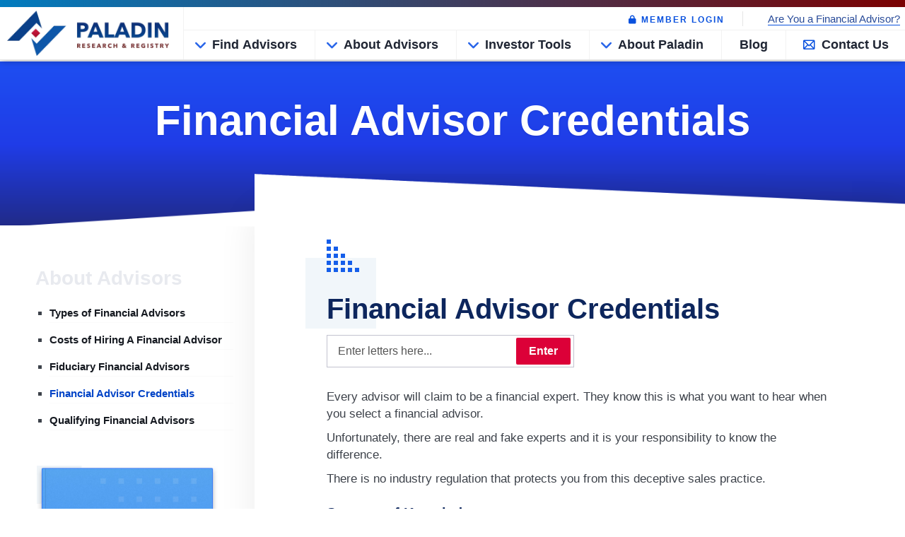

--- FILE ---
content_type: text/html; charset=utf-8
request_url: https://www.paladinregistry.com/about-advisors/fa-education-certifications
body_size: 4081
content:
<!DOCTYPE html><html class="no-js" lang="en"><head><meta charSet="utf-8"/><link rel="canonical" href="https://www.paladinregistry.com/about-advisors/fa-education-certifications"/><title>Financial Advisor Education and Certifications</title><meta http-equiv="Content-Type" content="text/html; charset=UTF-8"/><meta content="width=device-width, initial-scale=1" name="viewport"/><meta name="description" content="How important are a financial advisors education and certifications? We delve into the importance of screening your financial advisors background."/><meta name="keywords" content="financial advisors, financial planners, education, background checks, certifications, credentials, CFP, CFA, ChFC"/><meta name="next-head-count" content="7"/><link rel="icon" type="image/png" href="/images/favicon.ico"/><link href="https://maxcdn.bootstrapcdn.com/bootstrap/4.0.0/css/bootstrap.min.css" type="text/css" rel="stylesheet"/><link rel="stylesheet" href="https://site-assets.fontawesome.com/releases/v6.5.2/css/all.css"/><link rel="preload" href="/_next/static/css/760b25c2b8f412dc.css" as="style" crossorigin=""/><link rel="stylesheet" href="/_next/static/css/760b25c2b8f412dc.css" crossorigin="" data-n-g=""/><noscript data-n-css=""></noscript><script defer="" crossorigin="" nomodule="" src="/_next/static/chunks/polyfills-c67a75d1b6f99dc8.js"></script><script defer="" src="/_next/static/chunks/4697.0b373b9e17789266.js" crossorigin=""></script><script defer="" src="/_next/static/chunks/6177.e8dd7699af5212a0.js" crossorigin=""></script><script defer="" src="/_next/static/chunks/8025.5eda46795eaf06c9.js" crossorigin=""></script><script defer="" src="/_next/static/chunks/8831.f99fca58b9e14980.js" crossorigin=""></script><script defer="" src="/_next/static/chunks/1135.eb581d9a2c565310.js" crossorigin=""></script><script src="/_next/static/chunks/webpack-1cdf8b3d09c7ee97.js" defer="" crossorigin=""></script><script src="/_next/static/chunks/framework-ca706bf673a13738.js" defer="" crossorigin=""></script><script src="/_next/static/chunks/main-181195c1242a9914.js" defer="" crossorigin=""></script><script src="/_next/static/chunks/pages/_app-fddf3eab5e231b06.js" defer="" crossorigin=""></script><script src="/_next/static/chunks/1664-7246e58924eb0118.js" defer="" crossorigin=""></script><script src="/_next/static/chunks/4155-e60dd45955c719f1.js" defer="" crossorigin=""></script><script src="/_next/static/chunks/pages/about-advisors/fa-education-certifications-3586e30f9fe0e6dd.js" defer="" crossorigin=""></script><script src="/_next/static/6w30HKQqR4oJVL1oBTPKj/_buildManifest.js" defer="" crossorigin=""></script><script src="/_next/static/6w30HKQqR4oJVL1oBTPKj/_ssgManifest.js" defer="" crossorigin=""></script></head><body class="pdm-layout"><div id="__next"><header class="main landing-section-1"><div class="menu-mobile-w"><div class="logo-w"><a class="brand" href="/"><img src="/images/logo-new.webp" alt="logo"/> </a></div><div class="menu-mobile-trigger"><i class="pr-icon-menu"></i> <button>MENU</button></div></div><div class="top-menu-w fixed-top-menu-w"><div class="logo-w"><a class="brand" href="/"><img src="/images/logo-new.webp" alt="logo"/> </a></div><div class="menu-w"><div class="menu-top"><ul><li><div class="smaller-menu-w"><ul><li><a href="https://www.wiseradvisor.com/portfolio/index?src=200240106"><i aria-hidden="true" class="fa fa-lock"></i> <span>MEMBER LOGIN</span></a></li></ul></div></li><li><a href="https://wiseradvisorgrowth.com/get-started/?utm_source=paladin&amp;utm_content=are_you_advisor">Are You a Financial Advisor?</a></li></ul></div><div class="menu-i menu-activated-on-hover"><ul class=""></ul></div></div></div><div class="mobile-menu"><div class="mobile-logo"><a class="brand" href="/"><img src="/images/logo-new.webp" alt="logo"/></a></div><div class="mobile-hamburger"><a class="mobile-menu-toggler" href="https://www.wiseradvisor.com/portfolio/index?src=200240106"> <span></span><span></span> <span></span></a></div></div><div class="mobile-header-w"><div class="mobile-header"><div class="mobile-logo"><a href="/"><img alt="logo" src="/images/logo-new.webp" width="170"/></a></div><button class="mobile-menu-toggler"><span>MENU</span> <i class="horizon-icon-menu"></i></button><div class="clearfix"></div></div><div class="mobile-header-menu-w menu-activated-on-click color-scheme-light hide-menu1" style="display:block"><ul class="menu" id="mobile-header-menu"></ul></div></div></header><section class="about-intro-section"><div><div class="row"><div class="col-md-12 text-center"><h1>Financial Advisor Credentials</h1></div></div></div></section><section class="about-content-section"><div class="page-with-sidebar"><div class="page-sidebar"><img class="sidebar-curve-top" src="/images/sidebar-curve-top.png" alt="sidebar-curve-top" width="100%"/><div class="side-menu-w"><h4>About Advisors</h4><ul><li><a class="" href="/retirement/types-of-financial-advisors">Types of Financial Advisors</a></li><li><a class="" href="/costs-of-hiring-a-financial-advisor">Costs of Hiring A Financial Advisor</a></li><li><a class="" href="/about-advisors/fidicuary-financial-advisor">Fiduciary Financial Advisors</a></li><li><a class="activemenuitem" href="/about-advisors/fa-education-certifications">Financial Advisor Credentials</a></li><li><a class="" href="/about-advisors/qualifying-financial-advisors">Qualifying Financial Advisors</a></li></ul><div class="sidebar-banner"><div class="uc-media"><img src="/images/ebook_new.jpg" width="100%" alt="ebook_new"/></div><div class="uc-content"><h5>Read our tips.</h5><a target="_blank" class="btn btn-primary" href="/docs/Tips_that_help_you_select_the_best_financial_advisor-_Paladin_Registry__BBB.pdf">Download your free copy!</a></div></div></div></div><div class="page-content"><img class="page-curve-top" src="https://static.paladinregistry.com/paladin/images/page-curve-top.png" alt="page-curve-top"/><div class="element-blue"></div><h2><strong>Financial Advisor Credentials</strong></h2><form class="search-certifications-form"><input type="text" name="search_string" id="search_string" placeholder="Enter letters here..."/><button name="button" type="submit" class="btn btn-primary">Enter</button></form><p>Every advisor will claim to be a financial expert. They know this is what you want to hear when you select a financial advisor.</p><p>Unfortunately, there are real and fake experts and it is your responsibility to know the difference.</p><p>There is no industry regulation that protects you from this deceptive sales practice.</p><h5><strong>Sources of Knowledge</strong></h5><p>There are four primary sources of knowledge that increase the expertise of financial advisors:</p><ul><li>Years of Experience</li><li>College Degrees</li><li>Industry Certifications</li><li>Association Memberships</li></ul><h5><strong>Years of Experience</strong></h5><p>It takes years of &quot;relevant&quot; experience to become a financial expert.</p><p>For example, you need expert advice that will help you develop a comprehensive retirement plan. So, you need an advisor with years of &quot;relevant&quot; retirement planning expertise.</p><p>You do not need an advisor who claims to be a planning expert but has spent the past several years selling mutual funds and annuities.</p><h5><strong>College Degrees</strong></h5><p>Education is an important source of knowledge if the degree came from an accredited college or university and was in a financial discipline.</p><p>Watch out for fake degrees, in particular, advanced degrees. There are diploma mills that sell degrees to financial advisors.</p><h5><strong>Industry Certifications</strong></h5><p>Certification programs are the best way to acquire specialized knowledge in shorter time periods - if the programs have curriculums, proctored examinations, and continuing education requirements.</p><p>You should not assume the number of letters after an advisor&#x27;s name makes him a financial expert. Advisors can purchase certifications the same way they can purchase fake college diplomas.</p><p>We recommend using Paladin&#x27;s <a href="/research/credentials-financial-certifications">Check a Credential</a> service to read reviews and ratings for more than 250 certifications that are used by financial advisors. The service is <em>free </em>and there is <!-- --> <em>no registration</em> requirement.</p><h5><strong>Associations</strong></h5><p>Top quality industry associations want to advance the professionalism of the financial service industry. They can be an important source of specialized knowledge if they have significant continuing education requirements to maintain memberships.</p><p>Some of the best associations are: CFA Institute, IMCA, NAPFA, FPA, and AICPA.</p><form class="search-certifications-form"><input type="text" name="search_string" id="search_string" placeholder="Enter letters here..."/><button name="button" type="submit" class="btn btn-primary">Enter</button></form></div></div></section><section class="call-to-action-section"><div class="container-fluid"><div class="row"><div class="col-md-12 text-center"><h2><span>Currently seeking a top quality<br/>financial advisor?</span></h2><div class="cta-desc">Our FREE match service finds the best advisors for you. Start your search today.</div><div class="cta-btn-w"><a class="cta-btn" target="_blank" href="/landing/find-financial-advisors?kwd=start-here-button-on-fa-education-certifications-page">Start Here!</a></div></div></div></div></section><div class="pre-footer-w"><div class="pre-footer"><div class="column-1"><h3 class="details-heading">Paladin Advisors</h3><div class="pf-desc">PaladinRegistry is a wholly-owned brand of the Respond.com Inc. (&quot;Respond&quot;) family. Respond is registered with the U.S. Securities and Exchange Commission as an investment adviser, and operates through various subsidiaries and brands that provide financial education. PaladinRegistry matches and refers investors to qualified financial professionals that have elected to participate in our matching platform. PaladinRegistry, Respond, and Respond&#x27;s other subsidiaries and brands do not manage investor assets or otherwise render investment or financial planning advice beyond the referral of investors to qualified financial professionals. By using this website, you agree to our terms and conditions.</div><div class="df-logo"><a href="/"><img src="/images/logo-new.webp" alt="logo"/></a></div></div><div class="column-2"><div class="pre_footer__contact"><div class="contact__wrapper"><h3 class="details-heading">Connect with us</h3><ul class="footer-contacts"><li><div class="header">Office Address</div> <span> <!-- -->12150 Monument Drive, Suite 700 <br/> Fairfax, VA, 22033</span></li><li><div class="header">Telephones</div> <strong>Tel: </strong>703-651-2060<!-- --> <br/> <strong>Fax:</strong> 703-259-4487</li><li><div class="header">Social Networks</div><div class="social_links"><a aria-label="facebook" target="_blank" rel="noopener noreferrer" href="https://www.facebook.com/paladinregistry"><i class="pr-icon-social-facebook"></i> </a><a aria-label="twitter" target="_blank" rel="noopener noreferrer" href="https://twitter.com/paladinregistry"><i class="fab fa-x-twitter"></i> </a><a target="_blank" rel="noreferrer" href="https://www.linkedin.com/company/paladin-registry/"><span class="pr-icon-social-linkedin"></span></a></div></li></ul></div></div><div class="contact__learn_more"><h4 class="details-heading">Learn More</h4><div class="menu-footer-menu-container"><ul class="menu" id="footer-menu"><li><a href="/terms-of-service">Terms of Service</a></li><li><a href="/privacy-policy">Privacy Policy</a></li></ul></div></div></div></div></div><div class="deep-footer-w"><div class="deep-footer"><div class="df-copyright">Copyright <!-- -->2026<!-- --> Paladin Registry. All rights reserved.</div></div></div></div><script id="__NEXT_DATA__" type="application/json" crossorigin="">{"props":{"pageProps":{}},"page":"/about-advisors/fa-education-certifications","query":{},"buildId":"6w30HKQqR4oJVL1oBTPKj","nextExport":true,"autoExport":true,"isFallback":false,"dynamicIds":[44697,36177,28025,98831,1135],"scriptLoader":[]}</script></body></html>

--- FILE ---
content_type: application/javascript; charset=UTF-8
request_url: https://www.paladinregistry.com/_next/static/chunks/1135.eb581d9a2c565310.js
body_size: 1267
content:
"use strict";(self.webpackChunk_N_E=self.webpackChunk_N_E||[]).push([[1135,240],{1135:function(e,s,a){a.r(s);var i=a(85893),r=a(67294),n=a(41664),l=a.n(n);s.default=()=>{let[e,s]=(0,r.useState)("");return(0,r.useEffect)(()=>{window.addEventListener("scroll",()=>{s(window.scrollY>583)})},[]),(0,i.jsxs)(i.Fragment,{children:[(0,i.jsx)("div",{className:"pre-footer-w",children:(0,i.jsxs)("div",{className:"pre-footer",children:[(0,i.jsxs)("div",{className:"column-1",children:[(0,i.jsx)("h3",{className:"details-heading",children:"Paladin Advisors"}),(0,i.jsx)("div",{className:"pf-desc",children:'PaladinRegistry is a wholly-owned brand of the Respond.com Inc. ("Respond") family. Respond is registered with the U.S. Securities and Exchange Commission as an investment adviser, and operates through various subsidiaries and brands that provide financial education. PaladinRegistry matches and refers investors to qualified financial professionals that have elected to participate in our matching platform. PaladinRegistry, Respond, and Respond\'s other subsidiaries and brands do not manage investor assets or otherwise render investment or financial planning advice beyond the referral of investors to qualified financial professionals. By using this website, you agree to our terms and conditions.'}),(0,i.jsx)("div",{className:"df-logo",children:(0,i.jsx)(l(),{href:"/",children:(0,i.jsx)("img",{src:"/images/logo-new.webp",alt:"logo"})})})]}),(0,i.jsxs)("div",{className:"column-2",children:[(0,i.jsx)("div",{className:"pre_footer__contact",children:(0,i.jsxs)("div",{className:"contact__wrapper",children:[(0,i.jsx)("h3",{className:"details-heading",children:"Connect with us"}),(0,i.jsxs)("ul",{className:"footer-contacts",children:[(0,i.jsxs)("li",{children:[(0,i.jsx)("div",{className:"header",children:"Office Address"})," ",(0,i.jsxs)("span",{children:[" ","12150 Monument Drive, Suite 700 ",(0,i.jsx)("br",{})," Fairfax, VA, 22033"]})]}),(0,i.jsxs)("li",{children:[(0,i.jsx)("div",{className:"header",children:"Telephones"})," ",(0,i.jsx)("strong",{children:"Tel: "}),"703-651-2060"," ",(0,i.jsx)("br",{})," ",(0,i.jsx)("strong",{children:"Fax:"})," 703-259-4487"]}),(0,i.jsxs)("li",{children:[(0,i.jsx)("div",{className:"header",children:"Social Networks"}),(0,i.jsxs)("div",{className:"social_links",children:[(0,i.jsxs)("a",{"aria-label":"facebook",target:"_blank",rel:"noopener noreferrer",href:"https://www.facebook.com/paladinregistry",children:[(0,i.jsx)("i",{className:"pr-icon-social-facebook"})," "]}),(0,i.jsxs)("a",{"aria-label":"twitter",target:"_blank",rel:"noopener noreferrer",href:"https://twitter.com/paladinregistry",children:[(0,i.jsx)("i",{className:"fab fa-x-twitter"})," "]}),(0,i.jsx)("a",{target:"_blank",rel:"noreferrer",href:"https://www.linkedin.com/company/paladin-registry/",children:(0,i.jsx)("span",{className:"pr-icon-social-linkedin"})})]})]})]})]})}),(0,i.jsxs)("div",{className:"contact__learn_more",children:[(0,i.jsx)("h4",{className:"details-heading",children:"Learn More"}),(0,i.jsx)("div",{className:"menu-footer-menu-container",children:(0,i.jsxs)("ul",{className:"menu",id:"footer-menu",children:[(0,i.jsx)("li",{children:(0,i.jsx)(l(),{href:"/terms-of-service",children:"Terms of Service"})}),(0,i.jsx)("li",{children:(0,i.jsx)(l(),{href:"/privacy-policy",children:"Privacy Policy"})})]})})]})]})]})}),(0,i.jsx)("div",{className:"deep-footer-w",children:(0,i.jsx)("div",{className:"deep-footer",children:(0,i.jsxs)("div",{className:"df-copyright",children:["Copyright ",new Date().getFullYear()," Paladin Registry. All rights reserved."]})})}),e?(0,i.jsx)(l(),{href:"#","aria-label":"backtoTop",className:"btn-lg back-to-top is-shown",id:"back-to-top",style:{display:"block"},children:(0,i.jsx)("i",{className:"fa fas fa-chevron-up"})}):""]})}}}]);

--- FILE ---
content_type: application/javascript; charset=UTF-8
request_url: https://www.paladinregistry.com/_next/static/chunks/7480-0e338adcabc4e4b4.js
body_size: 5727
content:
(self.webpackChunk_N_E=self.webpackChunk_N_E||[]).push([[7480],{8679:function(e,t,r){"use strict";var n=r(59864),o={childContextTypes:!0,contextType:!0,contextTypes:!0,defaultProps:!0,displayName:!0,getDefaultProps:!0,getDerivedStateFromError:!0,getDerivedStateFromProps:!0,mixins:!0,propTypes:!0,type:!0},i={name:!0,length:!0,prototype:!0,caller:!0,callee:!0,arguments:!0,arity:!0},a={$$typeof:!0,compare:!0,defaultProps:!0,displayName:!0,propTypes:!0,type:!0},s={};function getStatics(e){return n.isMemo(e)?a:s[e.$$typeof]||o}s[n.ForwardRef]={$$typeof:!0,render:!0,defaultProps:!0,displayName:!0,propTypes:!0},s[n.Memo]=a;var c=Object.defineProperty,d=Object.getOwnPropertyNames,l=Object.getOwnPropertySymbols,u=Object.getOwnPropertyDescriptor,p=Object.getPrototypeOf,f=Object.prototype;e.exports=function hoistNonReactStatics(e,t,r){if("string"!=typeof t){if(f){var n=p(t);n&&n!==f&&hoistNonReactStatics(e,n,r)}var o=d(t);l&&(o=o.concat(l(t)));for(var a=getStatics(e),s=getStatics(t),h=0;h<o.length;++h){var y=o[h];if(!i[y]&&!(r&&r[y])&&!(s&&s[y])&&!(a&&a[y])){var m=u(t,y);try{c(e,y,m)}catch(e){}}}}return e}},1342:function(e,t,r){"use strict";Object.defineProperty(t,"__esModule",{value:!0}),function(e,t){for(var r in t)Object.defineProperty(e,r,{enumerable:!0,get:t[r]})}(t,{noSSR:function(){return noSSR},default:function(){return dynamic}});let n=r(38754),o=(r(67294),n._(r(24304)));function convertModule(e){return{default:(null==e?void 0:e.default)||e}}function noSSR(e,t){return delete t.webpack,delete t.modules,e(t)}function dynamic(e,t){let r=o.default,n={loading:e=>{let{error:t,isLoading:r,pastDelay:n}=e;return null}};e instanceof Promise?n.loader=()=>e:"function"==typeof e?n.loader=e:"object"==typeof e&&(n={...n,...e}),n={...n,...t};let i=n.loader;return(n.loadableGenerated&&(n={...n,...n.loadableGenerated},delete n.loadableGenerated),"boolean"!=typeof n.ssr||n.ssr)?r({...n,loader:()=>null!=i?i().then(convertModule):Promise.resolve(convertModule(()=>null))}):(delete n.webpack,delete n.modules,noSSR(r,n))}("function"==typeof t.default||"object"==typeof t.default&&null!==t.default)&&void 0===t.default.__esModule&&(Object.defineProperty(t.default,"__esModule",{value:!0}),Object.assign(t.default,t),e.exports=t.default)},30043:function(e,t,r){"use strict";Object.defineProperty(t,"__esModule",{value:!0}),Object.defineProperty(t,"LoadableContext",{enumerable:!0,get:function(){return i}});let n=r(38754),o=n._(r(67294)),i=o.default.createContext(null)},24304:function(e,t,r){"use strict";/**
@copyright (c) 2017-present James Kyle <me@thejameskyle.com>
 MIT License
 Permission is hereby granted, free of charge, to any person obtaining
a copy of this software and associated documentation files (the
"Software"), to deal in the Software without restriction, including
without limitation the rights to use, copy, modify, merge, publish,
distribute, sublicense, and/or sell copies of the Software, and to
permit persons to whom the Software is furnished to do so, subject to
the following conditions:
 The above copyright notice and this permission notice shall be
included in all copies or substantial portions of the Software.
 THE SOFTWARE IS PROVIDED "AS IS", WITHOUT WARRANTY OF ANY KIND,
EXPRESS OR IMPLIED, INCLUDING BUT NOT LIMITED TO THE WARRANTIES OF
MERCHANTABILITY, FITNESS FOR A PARTICULAR PURPOSE AND
NONINFRINGEMENT. IN NO EVENT SHALL THE AUTHORS OR COPYRIGHT HOLDERS BE
LIABLE FOR ANY CLAIM, DAMAGES OR OTHER LIABILITY, WHETHER IN AN ACTION
OF CONTRACT, TORT OR OTHERWISE, ARISING FROM, OUT OF OR IN CONNECTION
WITH THE SOFTWARE OR THE USE OR OTHER DEALINGS IN THE SOFTWARE
*/Object.defineProperty(t,"__esModule",{value:!0}),Object.defineProperty(t,"default",{enumerable:!0,get:function(){return d}});let n=r(38754),o=n._(r(67294)),i=r(30043),a=[],s=[],c=!1;function load(e){let t=e(),r={loading:!0,loaded:null,error:null};return r.promise=t.then(e=>(r.loading=!1,r.loaded=e,e)).catch(e=>{throw r.loading=!1,r.error=e,e}),r}let LoadableSubscription=class LoadableSubscription{promise(){return this._res.promise}retry(){this._clearTimeouts(),this._res=this._loadFn(this._opts.loader),this._state={pastDelay:!1,timedOut:!1};let{_res:e,_opts:t}=this;e.loading&&("number"==typeof t.delay&&(0===t.delay?this._state.pastDelay=!0:this._delay=setTimeout(()=>{this._update({pastDelay:!0})},t.delay)),"number"==typeof t.timeout&&(this._timeout=setTimeout(()=>{this._update({timedOut:!0})},t.timeout))),this._res.promise.then(()=>{this._update({}),this._clearTimeouts()}).catch(e=>{this._update({}),this._clearTimeouts()}),this._update({})}_update(e){this._state={...this._state,error:this._res.error,loaded:this._res.loaded,loading:this._res.loading,...e},this._callbacks.forEach(e=>e())}_clearTimeouts(){clearTimeout(this._delay),clearTimeout(this._timeout)}getCurrentValue(){return this._state}subscribe(e){return this._callbacks.add(e),()=>{this._callbacks.delete(e)}}constructor(e,t){this._loadFn=e,this._opts=t,this._callbacks=new Set,this._delay=null,this._timeout=null,this.retry()}};function Loadable(e){return function(e,t){let r=Object.assign({loader:null,loading:null,delay:200,timeout:null,webpack:null,modules:null},t),n=null;function init(){if(!n){let t=new LoadableSubscription(e,r);n={getCurrentValue:t.getCurrentValue.bind(t),subscribe:t.subscribe.bind(t),retry:t.retry.bind(t),promise:t.promise.bind(t)}}return n.promise()}if(!c){let e=r.webpack?r.webpack():r.modules;e&&s.push(t=>{for(let r of e)if(t.includes(r))return init()})}function LoadableComponent(e,t){!function(){init();let e=o.default.useContext(i.LoadableContext);e&&Array.isArray(r.modules)&&r.modules.forEach(t=>{e(t)})}();let a=o.default.useSyncExternalStore(n.subscribe,n.getCurrentValue,n.getCurrentValue);return o.default.useImperativeHandle(t,()=>({retry:n.retry}),[]),o.default.useMemo(()=>{var t;return a.loading||a.error?o.default.createElement(r.loading,{isLoading:a.loading,pastDelay:a.pastDelay,timedOut:a.timedOut,error:a.error,retry:n.retry}):a.loaded?o.default.createElement((t=a.loaded)&&t.default?t.default:t,e):null},[e,a])}return LoadableComponent.preload=()=>init(),LoadableComponent.displayName="LoadableComponent",o.default.forwardRef(LoadableComponent)}(load,e)}function flushInitializers(e,t){let r=[];for(;e.length;){let n=e.pop();r.push(n(t))}return Promise.all(r).then(()=>{if(e.length)return flushInitializers(e,t)})}Loadable.preloadAll=()=>new Promise((e,t)=>{flushInitializers(a).then(e,t)}),Loadable.preloadReady=e=>(void 0===e&&(e=[]),new Promise(t=>{let res=()=>(c=!0,t());flushInitializers(s,e).then(res,res)})),window.__NEXT_PRELOADREADY=Loadable.preloadReady;let d=Loadable},5152:function(e,t,r){e.exports=r(1342)},34853:function(e,t,r){"use strict";r.d(t,{Z:function(){return y}});var n,o,i=r(67294),a=r(45697),s=r.n(a),c=["sitekey","onChange","theme","type","tabindex","onExpired","onErrored","size","stoken","grecaptcha","badge","hl","isolated"];function _extends(){return(_extends=Object.assign?Object.assign.bind():function(e){for(var t=1;t<arguments.length;t++){var r=arguments[t];for(var n in r)Object.prototype.hasOwnProperty.call(r,n)&&(e[n]=r[n])}return e}).apply(this,arguments)}function _assertThisInitialized(e){if(void 0===e)throw ReferenceError("this hasn't been initialised - super() hasn't been called");return e}function _setPrototypeOf(e,t){return(_setPrototypeOf=Object.setPrototypeOf?Object.setPrototypeOf.bind():function(e,t){return e.__proto__=t,e})(e,t)}var d=function(e){function ReCAPTCHA(){var t;return(t=e.call(this)||this).handleExpired=t.handleExpired.bind(_assertThisInitialized(t)),t.handleErrored=t.handleErrored.bind(_assertThisInitialized(t)),t.handleChange=t.handleChange.bind(_assertThisInitialized(t)),t.handleRecaptchaRef=t.handleRecaptchaRef.bind(_assertThisInitialized(t)),t}ReCAPTCHA.prototype=Object.create(e.prototype),ReCAPTCHA.prototype.constructor=ReCAPTCHA,_setPrototypeOf(ReCAPTCHA,e);var t=ReCAPTCHA.prototype;return t.getCaptchaFunction=function(e){return this.props.grecaptcha?this.props.grecaptcha.enterprise?this.props.grecaptcha.enterprise[e]:this.props.grecaptcha[e]:null},t.getValue=function(){var e=this.getCaptchaFunction("getResponse");return e&&void 0!==this._widgetId?e(this._widgetId):null},t.getWidgetId=function(){return this.props.grecaptcha&&void 0!==this._widgetId?this._widgetId:null},t.execute=function(){var e=this.getCaptchaFunction("execute");if(e&&void 0!==this._widgetId)return e(this._widgetId);this._executeRequested=!0},t.executeAsync=function(){var e=this;return new Promise(function(t,r){e.executionResolve=t,e.executionReject=r,e.execute()})},t.reset=function(){var e=this.getCaptchaFunction("reset");e&&void 0!==this._widgetId&&e(this._widgetId)},t.forceReset=function(){var e=this.getCaptchaFunction("reset");e&&e()},t.handleExpired=function(){this.props.onExpired?this.props.onExpired():this.handleChange(null)},t.handleErrored=function(){this.props.onErrored&&this.props.onErrored(),this.executionReject&&(this.executionReject(),delete this.executionResolve,delete this.executionReject)},t.handleChange=function(e){this.props.onChange&&this.props.onChange(e),this.executionResolve&&(this.executionResolve(e),delete this.executionReject,delete this.executionResolve)},t.explicitRender=function(){var e=this.getCaptchaFunction("render");if(e&&void 0===this._widgetId){var t=document.createElement("div");this._widgetId=e(t,{sitekey:this.props.sitekey,callback:this.handleChange,theme:this.props.theme,type:this.props.type,tabindex:this.props.tabindex,"expired-callback":this.handleExpired,"error-callback":this.handleErrored,size:this.props.size,stoken:this.props.stoken,hl:this.props.hl,badge:this.props.badge,isolated:this.props.isolated}),this.captcha.appendChild(t)}this._executeRequested&&this.props.grecaptcha&&void 0!==this._widgetId&&(this._executeRequested=!1,this.execute())},t.componentDidMount=function(){this.explicitRender()},t.componentDidUpdate=function(){this.explicitRender()},t.handleRecaptchaRef=function(e){this.captcha=e},t.render=function(){var e=this.props,t=(e.sitekey,e.onChange,e.theme,e.type,e.tabindex,e.onExpired,e.onErrored,e.size,e.stoken,e.grecaptcha,e.badge,e.hl,e.isolated,function(e,t){if(null==e)return{};var r,n,o={},i=Object.keys(e);for(n=0;n<i.length;n++)r=i[n],t.indexOf(r)>=0||(o[r]=e[r]);return o}(e,c));return i.createElement("div",_extends({},t,{ref:this.handleRecaptchaRef}))},ReCAPTCHA}(i.Component);d.displayName="ReCAPTCHA",d.propTypes={sitekey:s().string.isRequired,onChange:s().func,grecaptcha:s().object,theme:s().oneOf(["dark","light"]),type:s().oneOf(["image","audio"]),tabindex:s().number,onExpired:s().func,onErrored:s().func,size:s().oneOf(["compact","normal","invisible"]),stoken:s().string,hl:s().string,badge:s().oneOf(["bottomright","bottomleft","inline"]),isolated:s().bool},d.defaultProps={onChange:function(){},theme:"light",type:"image",tabindex:0,size:"normal",badge:"bottomright"};var l=r(8679),u=r.n(l);function async_script_loader_extends(){return(async_script_loader_extends=Object.assign||function(e){for(var t=1;t<arguments.length;t++){var r=arguments[t];for(var n in r)Object.prototype.hasOwnProperty.call(r,n)&&(e[n]=r[n])}return e}).apply(this,arguments)}var p={},f=0,h="onloadcallback";function getOptions(){return"undefined"!=typeof window&&window.recaptchaOptions||{}}var y=(n=function(){var e=getOptions(),t=e.useRecaptchaNet?"recaptcha.net":"www.google.com";return e.enterprise?"https://"+t+"/recaptcha/enterprise.js?onload="+h+"&render=explicit":"https://"+t+"/recaptcha/api.js?onload="+h+"&render=explicit"},o=(o={callbackName:h,globalName:"grecaptcha",attributes:getOptions().nonce?{nonce:getOptions().nonce}:{}})||{},function(e){var t=e.displayName||e.name||"Component",r=function(t){function AsyncScriptLoader(e,r){var n;return(n=t.call(this,e,r)||this).state={},n.__scriptURL="",n}AsyncScriptLoader.prototype=Object.create(t.prototype),AsyncScriptLoader.prototype.constructor=AsyncScriptLoader,AsyncScriptLoader.__proto__=t;var r=AsyncScriptLoader.prototype;return r.asyncScriptLoaderGetScriptLoaderID=function(){return this.__scriptLoaderID||(this.__scriptLoaderID="async-script-loader-"+f++),this.__scriptLoaderID},r.setupScriptURL=function(){return this.__scriptURL="function"==typeof n?n():n,this.__scriptURL},r.asyncScriptLoaderHandleLoad=function(e){var t=this;this.setState(e,function(){return t.props.asyncScriptOnLoad&&t.props.asyncScriptOnLoad(t.state)})},r.asyncScriptLoaderTriggerOnScriptLoaded=function(){var e=p[this.__scriptURL];if(!e||!e.loaded)throw Error("Script is not loaded.");for(var t in e.observers)e.observers[t](e);delete window[o.callbackName]},r.componentDidMount=function(){var e=this,t=this.setupScriptURL(),r=this.asyncScriptLoaderGetScriptLoaderID(),n=o,i=n.globalName,a=n.callbackName,s=n.scriptId;if(i&&void 0!==window[i]&&(p[t]={loaded:!0,observers:{}}),p[t]){var c=p[t];if(c&&(c.loaded||c.errored)){this.asyncScriptLoaderHandleLoad(c);return}c.observers[r]=function(t){return e.asyncScriptLoaderHandleLoad(t)};return}var d={};d[r]=function(t){return e.asyncScriptLoaderHandleLoad(t)},p[t]={loaded:!1,observers:d};var l=document.createElement("script");for(var u in l.src=t,l.async=!0,o.attributes)l.setAttribute(u,o.attributes[u]);s&&(l.id=s);var callObserverFuncAndRemoveObserver=function(e){if(p[t]){var r=p[t].observers;for(var n in r)e(r[n])&&delete r[n]}};a&&"undefined"!=typeof window&&(window[a]=function(){return e.asyncScriptLoaderTriggerOnScriptLoaded()}),l.onload=function(){var e=p[t];e&&(e.loaded=!0,callObserverFuncAndRemoveObserver(function(t){return!a&&(t(e),!0)}))},l.onerror=function(){var e=p[t];e&&(e.errored=!0,callObserverFuncAndRemoveObserver(function(t){return t(e),!0}))},document.body.appendChild(l)},r.componentWillUnmount=function(){var e=this.__scriptURL;if(!0===o.removeOnUnmount)for(var t=document.getElementsByTagName("script"),r=0;r<t.length;r+=1)t[r].src.indexOf(e)>-1&&t[r].parentNode&&t[r].parentNode.removeChild(t[r]);var n=p[e];n&&(delete n.observers[this.asyncScriptLoaderGetScriptLoaderID()],!0===o.removeOnUnmount&&delete p[e])},r.render=function(){var t=o.globalName,r=this.props,n=(r.asyncScriptOnLoad,r.forwardedRef),a=function(e,t){if(null==e)return{};var r,n,o={},i=Object.keys(e);for(n=0;n<i.length;n++)t.indexOf(r=i[n])>=0||(o[r]=e[r]);return o}(r,["asyncScriptOnLoad","forwardedRef"]);return t&&"undefined"!=typeof window&&(a[t]=void 0!==window[t]?window[t]:void 0),a.ref=n,(0,i.createElement)(e,a)},AsyncScriptLoader}(i.Component),a=(0,i.forwardRef)(function(e,t){return(0,i.createElement)(r,async_script_loader_extends({},e,{forwardedRef:t}))});return a.displayName="AsyncScriptLoader("+t+")",a.propTypes={asyncScriptOnLoad:s().func},u()(a,e)})(d)},69921:function(e,t){"use strict";/** @license React v16.13.1
 * react-is.production.min.js
 *
 * Copyright (c) Facebook, Inc. and its affiliates.
 *
 * This source code is licensed under the MIT license found in the
 * LICENSE file in the root directory of this source tree.
 */var r="function"==typeof Symbol&&Symbol.for,n=r?Symbol.for("react.element"):60103,o=r?Symbol.for("react.portal"):60106,i=r?Symbol.for("react.fragment"):60107,a=r?Symbol.for("react.strict_mode"):60108,s=r?Symbol.for("react.profiler"):60114,c=r?Symbol.for("react.provider"):60109,d=r?Symbol.for("react.context"):60110,l=r?Symbol.for("react.async_mode"):60111,u=r?Symbol.for("react.concurrent_mode"):60111,p=r?Symbol.for("react.forward_ref"):60112,f=r?Symbol.for("react.suspense"):60113,h=r?Symbol.for("react.suspense_list"):60120,y=r?Symbol.for("react.memo"):60115,m=r?Symbol.for("react.lazy"):60116,b=r?Symbol.for("react.block"):60121,g=r?Symbol.for("react.fundamental"):60117,_=r?Symbol.for("react.responder"):60118,v=r?Symbol.for("react.scope"):60119;function z(e){if("object"==typeof e&&null!==e){var t=e.$$typeof;switch(t){case n:switch(e=e.type){case l:case u:case i:case s:case a:case f:return e;default:switch(e=e&&e.$$typeof){case d:case p:case m:case y:case c:return e;default:return t}}case o:return t}}}function A(e){return z(e)===u}t.AsyncMode=l,t.ConcurrentMode=u,t.ContextConsumer=d,t.ContextProvider=c,t.Element=n,t.ForwardRef=p,t.Fragment=i,t.Lazy=m,t.Memo=y,t.Portal=o,t.Profiler=s,t.StrictMode=a,t.Suspense=f,t.isAsyncMode=function(e){return A(e)||z(e)===l},t.isConcurrentMode=A,t.isContextConsumer=function(e){return z(e)===d},t.isContextProvider=function(e){return z(e)===c},t.isElement=function(e){return"object"==typeof e&&null!==e&&e.$$typeof===n},t.isForwardRef=function(e){return z(e)===p},t.isFragment=function(e){return z(e)===i},t.isLazy=function(e){return z(e)===m},t.isMemo=function(e){return z(e)===y},t.isPortal=function(e){return z(e)===o},t.isProfiler=function(e){return z(e)===s},t.isStrictMode=function(e){return z(e)===a},t.isSuspense=function(e){return z(e)===f},t.isValidElementType=function(e){return"string"==typeof e||"function"==typeof e||e===i||e===u||e===s||e===a||e===f||e===h||"object"==typeof e&&null!==e&&(e.$$typeof===m||e.$$typeof===y||e.$$typeof===c||e.$$typeof===d||e.$$typeof===p||e.$$typeof===g||e.$$typeof===_||e.$$typeof===v||e.$$typeof===b)},t.typeOf=z},59864:function(e,t,r){"use strict";e.exports=r(69921)}}]);

--- FILE ---
content_type: application/javascript; charset=UTF-8
request_url: https://www.paladinregistry.com/_next/static/chunks/webpack-1cdf8b3d09c7ee97.js
body_size: 2058
content:
!function(){"use strict";var e,r,_,t,n,c,i,u={},a={};function __webpack_require__(e){var r=a[e];if(void 0!==r)return r.exports;var _=a[e]={id:e,loaded:!1,exports:{}},t=!0;try{u[e].call(_.exports,_,_.exports,__webpack_require__),t=!1}finally{t&&delete a[e]}return _.loaded=!0,_.exports}__webpack_require__.m=u,e=[],__webpack_require__.O=function(r,_,t,n){if(_){n=n||0;for(var c=e.length;c>0&&e[c-1][2]>n;c--)e[c]=e[c-1];e[c]=[_,t,n];return}for(var i=1/0,c=0;c<e.length;c++){for(var _=e[c][0],t=e[c][1],n=e[c][2],u=!0,a=0;a<_.length;a++)i>=n&&Object.keys(__webpack_require__.O).every(function(e){return __webpack_require__.O[e](_[a])})?_.splice(a--,1):(u=!1,n<i&&(i=n));if(u){e.splice(c--,1);var o=t()}}return o},__webpack_require__.n=function(e){var r=e&&e.__esModule?function(){return e.default}:function(){return e};return __webpack_require__.d(r,{a:r}),r},__webpack_require__.d=function(e,r){for(var _ in r)__webpack_require__.o(r,_)&&!__webpack_require__.o(e,_)&&Object.defineProperty(e,_,{enumerable:!0,get:r[_]})},__webpack_require__.f={},__webpack_require__.e=function(e){return Promise.all(Object.keys(__webpack_require__.f).reduce(function(r,_){return __webpack_require__.f[_](e,r),r},[]))},__webpack_require__.u=function(e){return 6020===e?"static/chunks/6020-4d4f561c2a7ff8dc.js":6154===e?"static/chunks/6154-0931c2411063bb22.js":5379===e?"static/chunks/5379-de3e4af1dcb6c486.js":8498===e?"static/chunks/8498-b5cf0349d22bd41c.js":5749===e?"static/chunks/5749-70ebeb7281dedac3.js":1664===e?"static/chunks/1664-7246e58924eb0118.js":4155===e?"static/chunks/4155-e60dd45955c719f1.js":"static/chunks/"+(4885===e?"75fc9c18":e)+"."+({240:"858a55d06f6e104b",489:"6ee8c343be215d88",509:"d1688dde6a88fe3d",1135:"eb581d9a2c565310",1450:"6d9185427ebd8206",2195:"3f29fdc07d57805d",4021:"bd49f821957be441",4697:"0b373b9e17789266",4885:"02b28d24f737c2ca",4947:"8bc50d6778b7abd8",5484:"3e63df303ba125c4",5927:"35f70c309296846e",6177:"e8dd7699af5212a0",6993:"1235175d6c24cf80",7676:"4095bda3ea736333",7866:"faedddb97ebcaad3",7955:"dba4899e977a3ee9",8025:"5eda46795eaf06c9",8831:"f99fca58b9e14980"})[e]+".js"},__webpack_require__.miniCssF=function(e){return"static/css/760b25c2b8f412dc.css"},__webpack_require__.g=function(){if("object"==typeof globalThis)return globalThis;try{return this||Function("return this")()}catch(e){if("object"==typeof window)return window}}(),__webpack_require__.o=function(e,r){return Object.prototype.hasOwnProperty.call(e,r)},r={},_="_N_E:",__webpack_require__.l=function(e,t,n,c){if(r[e]){r[e].push(t);return}if(void 0!==n)for(var i,u,a=document.getElementsByTagName("script"),o=0;o<a.length;o++){var f=a[o];if(f.getAttribute("src")==e||f.getAttribute("data-webpack")==_+n){i=f;break}}i||(u=!0,(i=document.createElement("script")).charset="utf-8",i.timeout=120,__webpack_require__.nc&&i.setAttribute("nonce",__webpack_require__.nc),i.setAttribute("data-webpack",_+n),i.src=__webpack_require__.tu(e)),r[e]=[t];var onScriptComplete=function(_,t){i.onerror=i.onload=null,clearTimeout(b);var n=r[e];if(delete r[e],i.parentNode&&i.parentNode.removeChild(i),n&&n.forEach(function(e){return e(t)}),_)return _(t)},b=setTimeout(onScriptComplete.bind(null,void 0,{type:"timeout",target:i}),12e4);i.onerror=onScriptComplete.bind(null,i.onerror),i.onload=onScriptComplete.bind(null,i.onload),u&&document.head.appendChild(i)},__webpack_require__.r=function(e){"undefined"!=typeof Symbol&&Symbol.toStringTag&&Object.defineProperty(e,Symbol.toStringTag,{value:"Module"}),Object.defineProperty(e,"__esModule",{value:!0})},__webpack_require__.nmd=function(e){return e.paths=[],e.children||(e.children=[]),e},__webpack_require__.tt=function(){return void 0===t&&(t={createScriptURL:function(e){return e}},"undefined"!=typeof trustedTypes&&trustedTypes.createPolicy&&(t=trustedTypes.createPolicy("nextjs#bundler",t))),t},__webpack_require__.tu=function(e){return __webpack_require__.tt().createScriptURL(e)},__webpack_require__.p="/_next/",n={2272:0},__webpack_require__.f.j=function(e,r){var _=__webpack_require__.o(n,e)?n[e]:void 0;if(0!==_){if(_)r.push(_[2]);else if(2272!=e){var t=new Promise(function(r,t){_=n[e]=[r,t]});r.push(_[2]=t);var c=__webpack_require__.p+__webpack_require__.u(e),i=Error();__webpack_require__.l(c,function(r){if(__webpack_require__.o(n,e)&&(0!==(_=n[e])&&(n[e]=void 0),_)){var t=r&&("load"===r.type?"missing":r.type),c=r&&r.target&&r.target.src;i.message="Loading chunk "+e+" failed.\n("+t+": "+c+")",i.name="ChunkLoadError",i.type=t,i.request=c,_[1](i)}},"chunk-"+e,e)}else n[e]=0}},__webpack_require__.O.j=function(e){return 0===n[e]},c=function(e,r){var _,t,c=r[0],i=r[1],u=r[2],a=0;if(c.some(function(e){return 0!==n[e]})){for(_ in i)__webpack_require__.o(i,_)&&(__webpack_require__.m[_]=i[_]);if(u)var o=u(__webpack_require__)}for(e&&e(r);a<c.length;a++)t=c[a],__webpack_require__.o(n,t)&&n[t]&&n[t][0](),n[t]=0;return __webpack_require__.O(o)},(i=self.webpackChunk_N_E=self.webpackChunk_N_E||[]).forEach(c.bind(null,0)),i.push=c.bind(null,i.push.bind(i))}();

--- FILE ---
content_type: application/javascript; charset=UTF-8
request_url: https://www.paladinregistry.com/_next/static/chunks/pages/investor-tools/articles-for-investors-3102a4969fcdf5c5.js
body_size: 3274
content:
(self.webpackChunk_N_E=self.webpackChunk_N_E||[]).push([[1752],{62606:function(e,t,r){(window.__NEXT_P=window.__NEXT_P||[]).push(["/investor-tools/articles-for-investors",function(){return r(38841)}])},1342:function(e,t,r){"use strict";Object.defineProperty(t,"__esModule",{value:!0}),function(e,t){for(var r in t)Object.defineProperty(e,r,{enumerable:!0,get:t[r]})}(t,{noSSR:function(){return noSSR},default:function(){return dynamic}});let l=r(38754),a=(r(67294),l._(r(24304)));function convertModule(e){return{default:(null==e?void 0:e.default)||e}}function noSSR(e,t){return delete t.webpack,delete t.modules,e(t)}function dynamic(e,t){let r=a.default,l={loading:e=>{let{error:t,isLoading:r,pastDelay:l}=e;return null}};e instanceof Promise?l.loader=()=>e:"function"==typeof e?l.loader=e:"object"==typeof e&&(l={...l,...e}),l={...l,...t};let n=l.loader;return(l.loadableGenerated&&(l={...l,...l.loadableGenerated},delete l.loadableGenerated),"boolean"!=typeof l.ssr||l.ssr)?r({...l,loader:()=>null!=n?n().then(convertModule):Promise.resolve(convertModule(()=>null))}):(delete l.webpack,delete l.modules,noSSR(r,l))}("function"==typeof t.default||"object"==typeof t.default&&null!==t.default)&&void 0===t.default.__esModule&&(Object.defineProperty(t.default,"__esModule",{value:!0}),Object.assign(t.default,t),e.exports=t.default)},30043:function(e,t,r){"use strict";Object.defineProperty(t,"__esModule",{value:!0}),Object.defineProperty(t,"LoadableContext",{enumerable:!0,get:function(){return n}});let l=r(38754),a=l._(r(67294)),n=a.default.createContext(null)},24304:function(e,t,r){"use strict";/**
@copyright (c) 2017-present James Kyle <me@thejameskyle.com>
 MIT License
 Permission is hereby granted, free of charge, to any person obtaining
a copy of this software and associated documentation files (the
"Software"), to deal in the Software without restriction, including
without limitation the rights to use, copy, modify, merge, publish,
distribute, sublicense, and/or sell copies of the Software, and to
permit persons to whom the Software is furnished to do so, subject to
the following conditions:
 The above copyright notice and this permission notice shall be
included in all copies or substantial portions of the Software.
 THE SOFTWARE IS PROVIDED "AS IS", WITHOUT WARRANTY OF ANY KIND,
EXPRESS OR IMPLIED, INCLUDING BUT NOT LIMITED TO THE WARRANTIES OF
MERCHANTABILITY, FITNESS FOR A PARTICULAR PURPOSE AND
NONINFRINGEMENT. IN NO EVENT SHALL THE AUTHORS OR COPYRIGHT HOLDERS BE
LIABLE FOR ANY CLAIM, DAMAGES OR OTHER LIABILITY, WHETHER IN AN ACTION
OF CONTRACT, TORT OR OTHERWISE, ARISING FROM, OUT OF OR IN CONNECTION
WITH THE SOFTWARE OR THE USE OR OTHER DEALINGS IN THE SOFTWARE
*/Object.defineProperty(t,"__esModule",{value:!0}),Object.defineProperty(t,"default",{enumerable:!0,get:function(){return d}});let l=r(38754),a=l._(r(67294)),n=r(30043),o=[],i=[],s=!1;function load(e){let t=e(),r={loading:!0,loaded:null,error:null};return r.promise=t.then(e=>(r.loading=!1,r.loaded=e,e)).catch(e=>{throw r.loading=!1,r.error=e,e}),r}let LoadableSubscription=class LoadableSubscription{promise(){return this._res.promise}retry(){this._clearTimeouts(),this._res=this._loadFn(this._opts.loader),this._state={pastDelay:!1,timedOut:!1};let{_res:e,_opts:t}=this;e.loading&&("number"==typeof t.delay&&(0===t.delay?this._state.pastDelay=!0:this._delay=setTimeout(()=>{this._update({pastDelay:!0})},t.delay)),"number"==typeof t.timeout&&(this._timeout=setTimeout(()=>{this._update({timedOut:!0})},t.timeout))),this._res.promise.then(()=>{this._update({}),this._clearTimeouts()}).catch(e=>{this._update({}),this._clearTimeouts()}),this._update({})}_update(e){this._state={...this._state,error:this._res.error,loaded:this._res.loaded,loading:this._res.loading,...e},this._callbacks.forEach(e=>e())}_clearTimeouts(){clearTimeout(this._delay),clearTimeout(this._timeout)}getCurrentValue(){return this._state}subscribe(e){return this._callbacks.add(e),()=>{this._callbacks.delete(e)}}constructor(e,t){this._loadFn=e,this._opts=t,this._callbacks=new Set,this._delay=null,this._timeout=null,this.retry()}};function Loadable(e){return function(e,t){let r=Object.assign({loader:null,loading:null,delay:200,timeout:null,webpack:null,modules:null},t),l=null;function init(){if(!l){let t=new LoadableSubscription(e,r);l={getCurrentValue:t.getCurrentValue.bind(t),subscribe:t.subscribe.bind(t),retry:t.retry.bind(t),promise:t.promise.bind(t)}}return l.promise()}if(!s){let e=r.webpack?r.webpack():r.modules;e&&i.push(t=>{for(let r of e)if(t.includes(r))return init()})}function LoadableComponent(e,t){!function(){init();let e=a.default.useContext(n.LoadableContext);e&&Array.isArray(r.modules)&&r.modules.forEach(t=>{e(t)})}();let o=a.default.useSyncExternalStore(l.subscribe,l.getCurrentValue,l.getCurrentValue);return a.default.useImperativeHandle(t,()=>({retry:l.retry}),[]),a.default.useMemo(()=>{var t;return o.loading||o.error?a.default.createElement(r.loading,{isLoading:o.loading,pastDelay:o.pastDelay,timedOut:o.timedOut,error:o.error,retry:l.retry}):o.loaded?a.default.createElement((t=o.loaded)&&t.default?t.default:t,e):null},[e,o])}return LoadableComponent.preload=()=>init(),LoadableComponent.displayName="LoadableComponent",a.default.forwardRef(LoadableComponent)}(load,e)}function flushInitializers(e,t){let r=[];for(;e.length;){let l=e.pop();r.push(l(t))}return Promise.all(r).then(()=>{if(e.length)return flushInitializers(e,t)})}Loadable.preloadAll=()=>new Promise((e,t)=>{flushInitializers(o).then(e,t)}),Loadable.preloadReady=e=>(void 0===e&&(e=[]),new Promise(t=>{let res=()=>(s=!0,t());flushInitializers(i,e).then(res,res)})),window.__NEXT_PRELOADREADY=Loadable.preloadReady;let d=Loadable},38841:function(e,t,r){"use strict";r.r(t),r.d(t,{__N_SSP:function(){return m}});var l=r(85893),a=r(67294),n=r(9008),o=r.n(n),i=r(5152),s=r.n(i),d=r(44155),u=r(45697),c=r.n(u);let f=s()(()=>r.e(1135).then(r.bind(r,1135)),{loadableGenerated:{webpack:()=>[1135]}}),h=s()(()=>r.e(8831).then(r.bind(r,98831)),{loadableGenerated:{webpack:()=>[98831]}}),p=s()(()=>r.e(4697).then(r.bind(r,44697)),{loadableGenerated:{webpack:()=>[44697]}}),b=s()(()=>r.e(6177).then(r.bind(r,36177)),{loadableGenerated:{webpack:()=>[36177]}}),Ebooks=e=>{let[t,r]=(0,a.useState)(null==e?void 0:e.article.data.InvestorArticles);return(0,a.useEffect)(()=>{r(null==e?void 0:e.article.data.InvestorArticles)},[null==e?void 0:e.article.data.InvestorArticles]),(0,l.jsxs)(l.Fragment,{children:[(0,l.jsxs)(o(),{children:[(0,l.jsx)("title",{children:"Articles for Investors"}),(0,l.jsx)("meta",{httpEquiv:"Content-Type",content:"text/html; charset=UTF-8"}),(0,l.jsx)("meta",{content:"width=device-width, initial-scale=1",name:"viewport"}),(0,l.jsx)("meta",{name:"description",content:"We are your trusted source to find, rate, research and monitor financial advisors."}),(0,l.jsx)("meta",{name:"keywords",content:"Articles for Investors"})]}),(0,l.jsx)(d.default,{}),(0,l.jsx)(p,{heading:"Articles for Investors"}),(0,l.jsx)("section",{className:"about-content-section",children:(0,l.jsxs)("div",{className:"page-with-sidebar",children:[(0,l.jsx)(b,{about:"investor-tools"}),(0,l.jsxs)("div",{className:"page-content",children:[(0,l.jsx)("img",{className:"page-curve-top",alt:"page-curve-top",src:"https://static.paladinregistry.com/paladin/images/page-curve-top.png"}),(0,l.jsx)("div",{className:"element-blue"}),(0,l.jsx)("h2",{children:(0,l.jsx)("strong",{children:"Articles for Investors"})}),(0,l.jsx)("p",{children:"We have developed a series of articles that help you the tricky waters of investing for retirement and dealing with Wall Street advisors."}),(0,l.jsx)("p",{children:"Click on the appropriate link to read the articles."}),(0,l.jsx)("ul",{children:t.map(e=>(0,l.jsx)("li",{children:(0,l.jsx)("a",{className:"in-cell-link",href:"/advisor/".concat(e.author,"/").concat(e.slug),target:"_blank",rel:"noreferrer",children:e.title})},e.title))}),(0,l.jsx)("h5",{children:(0,l.jsx)("a",{className:"in-cell-link",href:"".concat("https://www.paladinregistry.com","/blog/"),target:"_blank",rel:"noreferrer",children:"Read our blog for more helpful financial articles"})})]})]})}),(0,l.jsx)(h,{}),(0,l.jsx)(f,{})]})};var m=!0;t.default=Ebooks,Ebooks.propTypes={article:c().object.isRequired}},5152:function(e,t,r){e.exports=r(1342)}},function(e){e.O(0,[1664,4155,9774,2888,179],function(){return e(e.s=62606)}),_N_E=e.O()}]);

--- FILE ---
content_type: application/javascript; charset=UTF-8
request_url: https://www.paladinregistry.com/_next/static/chunks/pages/_app-fddf3eab5e231b06.js
body_size: 4265
content:
(self.webpackChunk_N_E=self.webpackChunk_N_E||[]).push([[2888],{19477:function(e,t,r){"use strict";Object.defineProperty(t,"__esModule",{value:!0}),t.default=function({html:e,height:t=null,width:r=null,children:a,dataNtpc:i=""}){return(0,o.useEffect)(()=>{i&&performance.mark("mark_feature_usage",{detail:{feature:`next-third-parties-${i}`}})},[i]),(0,n.jsxs)(n.Fragment,{children:[a,e?(0,n.jsx)("div",{style:{height:null!=t?`${t}px`:"auto",width:null!=r?`${r}px`:"auto"},"data-ntpc":i,dangerouslySetInnerHTML:{__html:e}}):null]})};let n=r(85893),o=r(67294)},7834:function(e,t,r){"use strict";let n;var o=this&&this.__importDefault||function(e){return e&&e.__esModule?e:{default:e}};Object.defineProperty(t,"__esModule",{value:!0}),t.GoogleAnalytics=function(e){let{gaId:t,debugMode:r,dataLayerName:o="dataLayer",nonce:l}=e;return void 0===n&&(n=o),(0,i.useEffect)(()=>{performance.mark("mark_feature_usage",{detail:{feature:"next-third-parties-ga"}})},[]),(0,a.jsxs)(a.Fragment,{children:[(0,a.jsx)(s.default,{id:"_next-ga-init",dangerouslySetInnerHTML:{__html:`
          window['${o}'] = window['${o}'] || [];
          function gtag(){window['${o}'].push(arguments);}
          gtag('js', new Date());

          gtag('config', '${t}' ${r?",{ 'debug_mode': true }":""});`},nonce:l}),(0,a.jsx)(s.default,{id:"_next-ga",src:`https://www.googletagmanager.com/gtag/js?id=${t}`,nonce:l})]})},t.sendGAEvent=function(...e){if(void 0===n){console.warn("@next/third-parties: GA has not been initialized");return}window[n]?window[n].push(arguments):console.warn(`@next/third-parties: GA dataLayer ${n} does not exist`)};let a=r(85893),i=r(67294),s=o(r(4298))},83632:function(e,t,r){"use strict";var n=this&&this.__importDefault||function(e){return e&&e.__esModule?e:{default:e}};Object.defineProperty(t,"__esModule",{value:!0}),t.default=function(e){let{apiKey:t,...r}=e,n={...r,key:t},{html:s}=(0,a.GoogleMapsEmbed)(n);return(0,o.jsx)(i.default,{height:n.height||null,width:n.width||null,html:s,dataNtpc:"GoogleMapsEmbed"})};let o=r(85893),a=r(86257),i=n(r(19477))},30674:function(e,t,r){"use strict";var n=this&&this.__importDefault||function(e){return e&&e.__esModule?e:{default:e}};Object.defineProperty(t,"__esModule",{value:!0}),t.sendGTMEvent=void 0,t.GoogleTagManager=function(e){let{gtmId:t,gtmScriptUrl:r="https://www.googletagmanager.com/gtm.js",dataLayerName:n="dataLayer",auth:l,preview:u,dataLayer:c,nonce:d}=e;s=n;let p="dataLayer"!==n?`&l=${n}`:"",m=l?`&gtm_auth=${l}`:"",f=u?`&gtm_preview=${u}&gtm_cookies_win=x`:"";return(0,a.useEffect)(()=>{performance.mark("mark_feature_usage",{detail:{feature:"next-third-parties-gtm"}})},[]),(0,o.jsxs)(o.Fragment,{children:[(0,o.jsx)(i.default,{id:"_next-gtm-init",dangerouslySetInnerHTML:{__html:`
      (function(w,l){
        w[l]=w[l]||[];
        w[l].push({'gtm.start': new Date().getTime(),event:'gtm.js'});
        ${c?`w[l].push(${JSON.stringify(c)})`:""}
      })(window,'${n}');`},nonce:d}),(0,o.jsx)(i.default,{id:"_next-gtm","data-ntpc":"GTM",src:`${r}?id=${t}${p}${m}${f}`,nonce:d})]})};let o=r(85893),a=r(67294),i=n(r(4298)),s="dataLayer";t.sendGTMEvent=(e,t)=>{let r=t||s;window[r]=window[r]||[],window[r].push(e)}},19692:function(e,t,r){"use strict";var n=this&&this.__importDefault||function(e){return e&&e.__esModule?e:{default:e}};Object.defineProperty(t,"__esModule",{value:!0}),t.sendGAEvent=t.GoogleAnalytics=t.sendGTMEvent=t.GoogleTagManager=t.YouTubeEmbed=t.GoogleMapsEmbed=void 0;var o=r(83632);Object.defineProperty(t,"GoogleMapsEmbed",{enumerable:!0,get:function(){return n(o).default}});var a=r(11494);Object.defineProperty(t,"YouTubeEmbed",{enumerable:!0,get:function(){return n(a).default}});var i=r(30674);Object.defineProperty(t,"GoogleTagManager",{enumerable:!0,get:function(){return i.GoogleTagManager}}),Object.defineProperty(t,"sendGTMEvent",{enumerable:!0,get:function(){return i.sendGTMEvent}});var s=r(7834);Object.defineProperty(t,"GoogleAnalytics",{enumerable:!0,get:function(){return s.GoogleAnalytics}}),Object.defineProperty(t,"sendGAEvent",{enumerable:!0,get:function(){return s.sendGAEvent}})},11494:function(e,t,r){"use strict";var n=this&&this.__importDefault||function(e){return e&&e.__esModule?e:{default:e}};Object.defineProperty(t,"__esModule",{value:!0}),t.default=function(e){let{html:t,scripts:r,stylesheets:n}=(0,i.YouTubeEmbed)(e);return(0,o.jsx)(s.default,{height:e.height||null,width:e.width||null,html:t,dataNtpc:"YouTubeEmbed",children:null==r?void 0:r.map(e=>(0,o.jsx)(a.default,{src:e.url,strategy:l[e.strategy],stylesheets:n},e.url))})};let o=r(85893),a=n(r(4298)),i=r(86257),s=n(r(19477)),l={server:"beforeInteractive",client:"afterInteractive",idle:"lazyOnload",worker:"worker"}},91118:function(e,t,r){(window.__NEXT_P=window.__NEXT_P||[]).push(["/_app",function(){return r(75080)}])},75080:function(e,t,r){"use strict";r.r(t),r.d(t,{default:function(){return m}});var n=r(85893),o=r(67294),a=r(9008),i=r.n(a);r(11630),r(24547),r(94677),r(29010);var s=r(4298),l=r.n(s),u=r(45697),c=r.n(u);let ErrorBoundary=class ErrorBoundary extends o.Component{static getDerivedStateFromError(){return{hasError:!0}}componentDidCatch(e,t){console.log({error:e,errorInfo:t})}render(){return this.state.hasError?(0,n.jsxs)("div",{children:[(0,n.jsx)("h2",{children:"We are facing some issue!"}),(0,n.jsx)("button",{type:"button",onClick:()=>this.setState({hasError:!1}),children:"Try again?"})]}):this.props.children}constructor(e){super(e),this.state={hasError:!1}}};ErrorBoundary.propTypes={children:c().object};var d=r(11163),p=r(19692);function MyApp(e){let{Component:t,pageProps:r}=e,o=(0,d.useRouter)(),a=("https://www.paladinregistry.com"+("/"===o.asPath?"":o.asPath)).split("?")[0];return(0,n.jsxs)(n.Fragment,{children:[(0,n.jsxs)(i(),{children:[(0,n.jsx)("meta",{httpEquiv:"Content-Type",content:"text/html; charset=UTF-8"}),(0,n.jsx)("meta",{name:"viewport",content:"width=device-width, initial-scale=1, maximum-scale=1, user-scalable=0"}),(0,n.jsx)("link",{rel:"canonical",href:a})]}),(0,n.jsxs)(ErrorBoundary,{children:[(0,n.jsx)(t,{...r}),(0,n.jsx)(p.GoogleTagManager,{gtmId:"GTM-5XF5TSF"})]}),(0,n.jsx)(l(),{id:"1",src:"https://ajax.googleapis.com/ajax/libs/jquery/3.3.1/jquery.min.js"}),(0,n.jsx)(l(),{id:"2",src:"https://maxcdn.bootstrapcdn.com/bootstrap/4.0.0/js/bootstrap.min.js"}),(0,n.jsx)(l(),{id:"3",src:"https://cdnjs.cloudflare.com/ajax/libs/popper.js/1.14.7/umd/popper.min.js"}),(0,n.jsx)(l(),{src:"https://widgets.indyfin.com/scripts/v1/init.min.js",defer:!0})]})}MyApp.propTypes={pageProps:c().object,Component:c().func};var m=MyApp},94677:function(){},24547:function(){},11630:function(){},29010:function(){},9008:function(e,t,r){e.exports=r(79201)},11163:function(e,t,r){e.exports=r(59974)},4298:function(e,t,r){e.exports=r(85354)},92703:function(e,t,r){"use strict";var n=r(50414);function emptyFunction(){}function emptyFunctionWithReset(){}emptyFunctionWithReset.resetWarningCache=emptyFunction,e.exports=function(){function shim(e,t,r,o,a,i){if(i!==n){var s=Error("Calling PropTypes validators directly is not supported by the `prop-types` package. Use PropTypes.checkPropTypes() to call them. Read more at http://fb.me/use-check-prop-types");throw s.name="Invariant Violation",s}}function getShim(){return shim}shim.isRequired=shim;var e={array:shim,bigint:shim,bool:shim,func:shim,number:shim,object:shim,string:shim,symbol:shim,any:shim,arrayOf:getShim,element:shim,elementType:shim,instanceOf:getShim,node:shim,objectOf:getShim,oneOf:getShim,oneOfType:getShim,shape:getShim,exact:getShim,checkPropTypes:emptyFunctionWithReset,resetWarningCache:emptyFunction};return e.PropTypes=e,e}},45697:function(e,t,r){e.exports=r(92703)()},50414:function(e){"use strict";e.exports="SECRET_DO_NOT_PASS_THIS_OR_YOU_WILL_BE_FIRED"},86257:function(e,t,r){"use strict";Object.defineProperty(t,"__esModule",{value:!0}),t.YouTubeEmbed=t.GoogleMapsEmbed=t.GoogleAnalytics=void 0;var n=r(53494);Object.defineProperty(t,"GoogleAnalytics",{enumerable:!0,get:function(){return n.GoogleAnalytics}});var o=r(34248);Object.defineProperty(t,"GoogleMapsEmbed",{enumerable:!0,get:function(){return o.GoogleMapsEmbed}});var a=r(92239);Object.defineProperty(t,"YouTubeEmbed",{enumerable:!0,get:function(){return a.YouTubeEmbed}})},53494:function(e,t,r){"use strict";var n=this&&this.__rest||function(e,t){var r={};for(var n in e)Object.prototype.hasOwnProperty.call(e,n)&&0>t.indexOf(n)&&(r[n]=e[n]);if(null!=e&&"function"==typeof Object.getOwnPropertySymbols)for(var o=0,n=Object.getOwnPropertySymbols(e);o<n.length;o++)0>t.indexOf(n[o])&&Object.prototype.propertyIsEnumerable.call(e,n[o])&&(r[n[o]]=e[n[o]]);return r},o=this&&this.__importDefault||function(e){return e&&e.__esModule?e:{default:e}};Object.defineProperty(t,"__esModule",{value:!0}),t.GoogleAnalytics=void 0;let a=o(r(89426)),i=r(17058);t.GoogleAnalytics=e=>{var t=n(e,[]);return(0,i.formatData)(a.default,t)}},34248:function(e,t,r){"use strict";var n=this&&this.__rest||function(e,t){var r={};for(var n in e)Object.prototype.hasOwnProperty.call(e,n)&&0>t.indexOf(n)&&(r[n]=e[n]);if(null!=e&&"function"==typeof Object.getOwnPropertySymbols)for(var o=0,n=Object.getOwnPropertySymbols(e);o<n.length;o++)0>t.indexOf(n[o])&&Object.prototype.propertyIsEnumerable.call(e,n[o])&&(r[n[o]]=e[n[o]]);return r},o=this&&this.__importDefault||function(e){return e&&e.__esModule?e:{default:e}};Object.defineProperty(t,"__esModule",{value:!0}),t.GoogleMapsEmbed=void 0;let a=o(r(27395)),i=r(17058);t.GoogleMapsEmbed=e=>{var t=n(e,[]);return(0,i.formatData)(a.default,t)}},92239:function(e,t,r){"use strict";var n=this&&this.__rest||function(e,t){var r={};for(var n in e)Object.prototype.hasOwnProperty.call(e,n)&&0>t.indexOf(n)&&(r[n]=e[n]);if(null!=e&&"function"==typeof Object.getOwnPropertySymbols)for(var o=0,n=Object.getOwnPropertySymbols(e);o<n.length;o++)0>t.indexOf(n[o])&&Object.prototype.propertyIsEnumerable.call(e,n[o])&&(r[n[o]]=e[n[o]]);return r},o=this&&this.__importDefault||function(e){return e&&e.__esModule?e:{default:e}};Object.defineProperty(t,"__esModule",{value:!0}),t.YouTubeEmbed=void 0;let a=o(r(88420)),i=r(17058);t.YouTubeEmbed=e=>{var t=n(e,[]);return(0,i.formatData)(a.default,t)}},17058:function(e,t){"use strict";function filterArgs(e,t,r=!1){return t?Object.keys(e).filter(e=>r?!t.includes(e):t.includes(e)).reduce((t,r)=>(t[r]=e[r],t),{}):{}}function formatUrl(e,t,r,n){let o=n&&Object.keys(n).length>0?new URL(Object.values(n)[0],e):new URL(e);return t&&r&&t.forEach(e=>{r[e]&&o.searchParams.set(e,r[e])}),o.toString()}function createHtml(e,t,r,n,o){var a;if(!t)return`<${e}></${e}>`;let i=(null===(a=t.src)||void 0===a?void 0:a.url)?Object.assign(Object.assign({},t),{src:formatUrl(t.src.url,t.src.params,n,o)}):t,s=Object.keys(Object.assign(Object.assign({},i),r)).reduce((e,t)=>{let n=null==r?void 0:r[t],o=i[t],a=null!=n?n:o,s=!0===a?t:`${t}="${a}"`;return a?e+` ${s}`:e},"");return`<${e}${s}></${e}>`}Object.defineProperty(t,"__esModule",{value:!0}),t.formatData=t.createHtml=t.formatUrl=void 0,t.formatUrl=formatUrl,t.createHtml=createHtml,t.formatData=function(e,t){var r,n,o,a,i;let s=null===(r=e.scripts)||void 0===r?void 0:r.reduce((e,t)=>[...e,...Array.isArray(t.params)?t.params:[]],[]),l=filterArgs(t,s),u=filterArgs(t,null===(o=null===(n=e.html)||void 0===n?void 0:n.attributes.src)||void 0===o?void 0:o.params),c=filterArgs(t,[null===(i=null===(a=e.html)||void 0===a?void 0:a.attributes.src)||void 0===i?void 0:i.slugParam]),d=filterArgs(t,[...Object.keys(l),...Object.keys(u),...Object.keys(c)],!0);return Object.assign(Object.assign({},e),{html:e.html?createHtml(e.html.element,e.html.attributes,d,u,c):null,scripts:e.scripts?e.scripts.map(e=>Object.assign(Object.assign({},e),{url:formatUrl(e.url,e.params,l)})):null})}},89426:function(e){"use strict";e.exports=JSON.parse('{"id":"google-analytics","description":"Install a Google Analytics tag on your website","website":"https://analytics.google.com/analytics/web/","scripts":[{"url":"https://www.googletagmanager.com/gtag/js","params":["id"],"strategy":"worker","location":"head","action":"append"},{"code":"window.dataLayer=window.dataLayer||[];window.gtag=function gtag(){window.dataLayer.push(arguments);};gtag(\'js\',new Date());gtag(\'config\',\'${args.id}\')","strategy":"worker","location":"head","action":"append"}]}')},27395:function(e){"use strict";e.exports=JSON.parse('{"id":"google-maps-embed","description":"Embed a Google Maps embed on your webpage","website":"https://developers.google.com/maps/documentation/embed/get-started","html":{"element":"iframe","attributes":{"loading":"lazy","src":{"url":"https://www.google.com/maps/embed/v1/place","slugParam":"mode","params":["key","q","center","zoom","maptype","language","region"]},"referrerpolicy":"no-referrer-when-downgrade","frameborder":"0","style":"border:0","allowfullscreen":true,"width":null,"height":null}}}')},88420:function(e){"use strict";e.exports=JSON.parse('{"id":"youtube-embed","description":"Embed a YouTube embed on your webpage.","website":"https://github.com/paulirish/lite-youtube-embed","html":{"element":"lite-youtube","attributes":{"videoid":null,"playlabel":null}},"stylesheets":["https://cdn.jsdelivr.net/gh/paulirish/lite-youtube-embed@master/src/lite-yt-embed.css"],"scripts":[{"url":"https://cdn.jsdelivr.net/gh/paulirish/lite-youtube-embed@master/src/lite-yt-embed.js","strategy":"idle","location":"head","action":"append"}]}')}},function(e){var __webpack_exec__=function(t){return e(e.s=t)};e.O(0,[9774,179],function(){return __webpack_exec__(91118),__webpack_exec__(59974)}),_N_E=e.O()}]);

--- FILE ---
content_type: application/javascript; charset=UTF-8
request_url: https://www.paladinregistry.com/_next/static/chunks/pages/research/credentials-financial-certifications-61a9aa87a68ab555.js
body_size: 4823
content:
(self.webpackChunk_N_E=self.webpackChunk_N_E||[]).push([[3846,5927,8025],{88681:function(e,t,a){(window.__NEXT_P=window.__NEXT_P||[]).push(["/research/credentials-financial-certifications",function(){return a(27026)}])},35927:function(e,t,a){"use strict";a.r(t);var n=a(85893),i=a(67294),r=a(41664),s=a.n(r),l=a(45697),o=a.n(l);let CertificateSearch=e=>{let[t,a]=(0,i.useState)("A"),[r,l]=(0,i.useState)(e.List),[o,c]=(0,i.useState)(e.List);return(0,i.useEffect)(()=>{var a,n;if("certificate"==e.serachtype){let n=null===(a=e.List)||void 0===a?void 0:a.filter(e=>(null==e?void 0:e.title[0])==t);l(n)}if("directory"==e.serachtype){let a=null===(n=e.List)||void 0===n?void 0:n.filter(e=>(null==e?void 0:e.name[0])==t);c(a)}},[t,null==e?void 0:e.List,null==e?void 0:e.serachtype]),(0,n.jsxs)("div",{className:"dictionary-w",children:[(0,n.jsx)("div",{className:"tab-box"}),(0,n.jsx)("div",{className:"tabs",children:Array.from({length:26},(e,t)=>String.fromCharCode(65+t)).map(e=>(0,n.jsx)("button",{className:t===e?"tabs__button tabs__button--active":"tabs__button",type:"button",onClick:()=>a(e),children:e},e))}),(0,n.jsx)("div",{className:"tab-content tab-content--active",children:"certificate"===e.serachtype&&r.length>0?r.map(e=>(0,n.jsx)("h4",{className:"tab-content__caption",children:(0,n.jsx)(s(),{href:"/certifications/".concat(e.slug),children:(0,n.jsx)("span",{dangerouslySetInnerHTML:{__html:"".concat(e.name).concat(e.sign," ").concat(e.title)}})})},e.title)):"directory"===e.serachtype&&o.length>0?o.map(e=>(0,n.jsx)("h4",{className:"tab-content__caption",children:(0,n.jsx)(s(),{href:"/financial-dictionary/".concat(e.slug),children:e.name})},e.title)):(0,n.jsx)("h4",{className:"tab-content__caption",children:"Details not Found"})})]})};CertificateSearch.propTypes={List:o().array.isRequired,serachtype:o().string},t.default=CertificateSearch},28025:function(e,t,a){"use strict";a.r(t);var n=a(85893),i=a(67294),r=a(11163),s=a.n(r),l=a(45697),o=a.n(l);let SerachForm=e=>{let[t,a]=(0,i.useState)("");return(0,n.jsxs)("form",{className:"search-certifications-form",onSubmit:n=>{n.preventDefault(),localStorage.setItem("search",t),"directory"==e.type?s().push({pathname:"/financial-dictionary/".concat(t),query:{name:t}},"/financial-dictionary/".concat(t)):s().push({pathname:"/certifications_search",query:{name:t}},"/certifications_search"),a("")},children:[(0,n.jsx)("input",{type:"text",name:"search_string",id:"search_string",onChange:e=>{a(e.target.value)},placeholder:null==e?void 0:e.placeholder}),(0,n.jsx)("button",{name:"button",type:"submit",className:"btn btn-primary",children:e.value})]})};SerachForm.propTypes={type:o().string,placeholder:o().string,value:o().string},t.default=SerachForm},1342:function(e,t,a){"use strict";Object.defineProperty(t,"__esModule",{value:!0}),function(e,t){for(var a in t)Object.defineProperty(e,a,{enumerable:!0,get:t[a]})}(t,{noSSR:function(){return noSSR},default:function(){return dynamic}});let n=a(38754),i=(a(67294),n._(a(24304)));function convertModule(e){return{default:(null==e?void 0:e.default)||e}}function noSSR(e,t){return delete t.webpack,delete t.modules,e(t)}function dynamic(e,t){let a=i.default,n={loading:e=>{let{error:t,isLoading:a,pastDelay:n}=e;return null}};e instanceof Promise?n.loader=()=>e:"function"==typeof e?n.loader=e:"object"==typeof e&&(n={...n,...e}),n={...n,...t};let r=n.loader;return(n.loadableGenerated&&(n={...n,...n.loadableGenerated},delete n.loadableGenerated),"boolean"!=typeof n.ssr||n.ssr)?a({...n,loader:()=>null!=r?r().then(convertModule):Promise.resolve(convertModule(()=>null))}):(delete n.webpack,delete n.modules,noSSR(a,n))}("function"==typeof t.default||"object"==typeof t.default&&null!==t.default)&&void 0===t.default.__esModule&&(Object.defineProperty(t.default,"__esModule",{value:!0}),Object.assign(t.default,t),e.exports=t.default)},30043:function(e,t,a){"use strict";Object.defineProperty(t,"__esModule",{value:!0}),Object.defineProperty(t,"LoadableContext",{enumerable:!0,get:function(){return r}});let n=a(38754),i=n._(a(67294)),r=i.default.createContext(null)},24304:function(e,t,a){"use strict";/**
@copyright (c) 2017-present James Kyle <me@thejameskyle.com>
 MIT License
 Permission is hereby granted, free of charge, to any person obtaining
a copy of this software and associated documentation files (the
"Software"), to deal in the Software without restriction, including
without limitation the rights to use, copy, modify, merge, publish,
distribute, sublicense, and/or sell copies of the Software, and to
permit persons to whom the Software is furnished to do so, subject to
the following conditions:
 The above copyright notice and this permission notice shall be
included in all copies or substantial portions of the Software.
 THE SOFTWARE IS PROVIDED "AS IS", WITHOUT WARRANTY OF ANY KIND,
EXPRESS OR IMPLIED, INCLUDING BUT NOT LIMITED TO THE WARRANTIES OF
MERCHANTABILITY, FITNESS FOR A PARTICULAR PURPOSE AND
NONINFRINGEMENT. IN NO EVENT SHALL THE AUTHORS OR COPYRIGHT HOLDERS BE
LIABLE FOR ANY CLAIM, DAMAGES OR OTHER LIABILITY, WHETHER IN AN ACTION
OF CONTRACT, TORT OR OTHERWISE, ARISING FROM, OUT OF OR IN CONNECTION
WITH THE SOFTWARE OR THE USE OR OTHER DEALINGS IN THE SOFTWARE
*/Object.defineProperty(t,"__esModule",{value:!0}),Object.defineProperty(t,"default",{enumerable:!0,get:function(){return c}});let n=a(38754),i=n._(a(67294)),r=a(30043),s=[],l=[],o=!1;function load(e){let t=e(),a={loading:!0,loaded:null,error:null};return a.promise=t.then(e=>(a.loading=!1,a.loaded=e,e)).catch(e=>{throw a.loading=!1,a.error=e,e}),a}let LoadableSubscription=class LoadableSubscription{promise(){return this._res.promise}retry(){this._clearTimeouts(),this._res=this._loadFn(this._opts.loader),this._state={pastDelay:!1,timedOut:!1};let{_res:e,_opts:t}=this;e.loading&&("number"==typeof t.delay&&(0===t.delay?this._state.pastDelay=!0:this._delay=setTimeout(()=>{this._update({pastDelay:!0})},t.delay)),"number"==typeof t.timeout&&(this._timeout=setTimeout(()=>{this._update({timedOut:!0})},t.timeout))),this._res.promise.then(()=>{this._update({}),this._clearTimeouts()}).catch(e=>{this._update({}),this._clearTimeouts()}),this._update({})}_update(e){this._state={...this._state,error:this._res.error,loaded:this._res.loaded,loading:this._res.loading,...e},this._callbacks.forEach(e=>e())}_clearTimeouts(){clearTimeout(this._delay),clearTimeout(this._timeout)}getCurrentValue(){return this._state}subscribe(e){return this._callbacks.add(e),()=>{this._callbacks.delete(e)}}constructor(e,t){this._loadFn=e,this._opts=t,this._callbacks=new Set,this._delay=null,this._timeout=null,this.retry()}};function Loadable(e){return function(e,t){let a=Object.assign({loader:null,loading:null,delay:200,timeout:null,webpack:null,modules:null},t),n=null;function init(){if(!n){let t=new LoadableSubscription(e,a);n={getCurrentValue:t.getCurrentValue.bind(t),subscribe:t.subscribe.bind(t),retry:t.retry.bind(t),promise:t.promise.bind(t)}}return n.promise()}if(!o){let e=a.webpack?a.webpack():a.modules;e&&l.push(t=>{for(let a of e)if(t.includes(a))return init()})}function LoadableComponent(e,t){!function(){init();let e=i.default.useContext(r.LoadableContext);e&&Array.isArray(a.modules)&&a.modules.forEach(t=>{e(t)})}();let s=i.default.useSyncExternalStore(n.subscribe,n.getCurrentValue,n.getCurrentValue);return i.default.useImperativeHandle(t,()=>({retry:n.retry}),[]),i.default.useMemo(()=>{var t;return s.loading||s.error?i.default.createElement(a.loading,{isLoading:s.loading,pastDelay:s.pastDelay,timedOut:s.timedOut,error:s.error,retry:n.retry}):s.loaded?i.default.createElement((t=s.loaded)&&t.default?t.default:t,e):null},[e,s])}return LoadableComponent.preload=()=>init(),LoadableComponent.displayName="LoadableComponent",i.default.forwardRef(LoadableComponent)}(load,e)}function flushInitializers(e,t){let a=[];for(;e.length;){let n=e.pop();a.push(n(t))}return Promise.all(a).then(()=>{if(e.length)return flushInitializers(e,t)})}Loadable.preloadAll=()=>new Promise((e,t)=>{flushInitializers(s).then(e,t)}),Loadable.preloadReady=e=>(void 0===e&&(e=[]),new Promise(t=>{let res=()=>(o=!0,t());flushInitializers(l,e).then(res,res)})),window.__NEXT_PRELOADREADY=Loadable.preloadReady;let c=Loadable},27026:function(e,t,a){"use strict";a.r(t),a.d(t,{__N_SSP:function(){return y}});var n=a(85893);a(67294);var i=a(9008),r=a.n(i),s=a(5152),l=a.n(s),o=a(44155),c=a(35927),d=a(28025),u=a(45697),h=a.n(u);let p=l()(()=>a.e(1135).then(a.bind(a,1135)),{loadableGenerated:{webpack:()=>[1135]}}),f=l()(()=>a.e(8831).then(a.bind(a,98831)),{loadableGenerated:{webpack:()=>[98831]}}),m=l()(()=>a.e(4697).then(a.bind(a,44697)),{loadableGenerated:{webpack:()=>[44697]}}),b=l()(()=>a.e(6177).then(a.bind(a,36177)),{loadableGenerated:{webpack:()=>[36177]}}),Credential=e=>(console.log(e),(0,n.jsxs)(n.Fragment,{children:[(0,n.jsxs)(r(),{children:[(0,n.jsx)("title",{children:"Financial Certifications & Credentials l PaladinRegistry.com"}),(0,n.jsx)("meta",{httpEquiv:"Content-Type",content:"text/html; charset=UTF-8"}),(0,n.jsx)("meta",{content:"width=device-width, initial-scale=1",name:"viewport"}),(0,n.jsx)("meta",{name:"description",content:"Would you select a financial advisor because of the number of letters after their name?  Paladin has rated over 230 financial advisor credentials."}),(0,n.jsx)("meta",{name:"keywords",content:"financial certifications, financial designations, financial credentials, financial advisor certifications, financial planner certifications"})]}),(0,n.jsx)(o.default,{}),(0,n.jsx)(m,{heading:"Check a Credential"}),(0,n.jsx)("section",{className:"about-content-section",children:(0,n.jsxs)("div",{className:"page-with-sidebar",children:[(0,n.jsx)(b,{about:"investor-tools",banner:"false"}),(0,n.jsxs)("div",{className:"page-content",children:[(0,n.jsx)("img",{className:"page-curve-top",alt:"page-curve-top",src:"https://static.paladinregistry.com/paladin/images/page-curve-top.png"}),(0,n.jsx)("div",{className:"element-blue"}),(0,n.jsx)("h2",{className:"page-content-header",children:(0,n.jsx)("strong",{children:"Check a Credential"})}),(0,n.jsx)(d.default,{value:"Enter",placeholder:"Enter letters here..."}),(0,n.jsx)("blockquote",{children:(0,n.jsx)("strong",{children:"A high percentage of financial advisors display letters after their names."})}),(0,n.jsx)("p",{children:"These letters are supposed to represent credentials they have earned through extensive study, examinations, and continuing education."}),(0,n.jsx)("p",{children:"What if that is not true?"}),(0,n.jsx)("h5",{children:(0,n.jsx)("strong",{children:"The Best Advisors"})}),(0,n.jsx)("p",{children:"The best financial advisors earned their credentials with significant study, proctored examinations, and completing continuing education requirements."}),(0,n.jsx)("p",{children:"In this case, their credentials mean they really are experts in their fields."}),(0,n.jsx)("p",{children:"Some of the best credentials include: CFA, CIMA, CFP, and CPA."}),(0,n.jsx)("h5",{children:(0,n.jsx)("strong",{children:"The Unethical Advisors"})}),(0,n.jsx)("p",{children:"Unfortunately, not all advisors earn their credentials. Some buy them the same way they buy degrees from diploma mills.\xa0"}),(0,n.jsx)("p",{children:"They buy credentials to look more knowledgeable than they really are."}),(0,n.jsx)("p",{children:"This is a deceptive sales practice. You would never knowingly select this advisor, but that is their big advantage. You may not know.\xa0\xa0"}),(0,n.jsx)("h5",{children:(0,n.jsx)("strong",{children:"Seniors Beware"})}),(0,n.jsx)("p",{children:"Many advisors target seniors with this deceptive sales tactic. The Consumer Protection Bureau says\xa0there are more 50 fake credentials that target seniors."}),(0,n.jsx)("p",{children:"If you are a senior,\xa0don't sign any documents until you have validated the quality of the advisor's credentials. \xa0"}),(0,n.jsx)("h5",{children:(0,n.jsx)("strong",{children:"Lack of Regulations"})}),(0,n.jsx)("p",{children:"You might be wondering how unethical advisors get away with it?"}),(0,n.jsx)("p",{children:"First, there are no meaningful regulations that prevent these deceptive sales practices."}),(0,n.jsx)("p",{children:"Second, this advisors know most investors will not take the time to check the validity of their credentials."}),(0,n.jsx)("p",{children:"Third, the advisors\xa0know there is no easy to way to check credentials.\xa0"}),(0,n.jsx)("h5",{children:(0,n.jsx)("strong",{children:"Check a Credential"})}),(0,n.jsx)("p",{children:"We make it easy to check the quality of credentials."}),(0,n.jsx)("p",{children:"We have researched more than 250 certifications and designations that are used by financial advisors. Then we produced a report and a quality rating for each credential."}),(0,n.jsx)("p",{children:"All you enter are the letters of the name of the credential to view the report and ratings."}),(0,n.jsxs)("p",{children:["The service is\xa0",(0,n.jsx)("em",{children:"FREE"}),"\xa0and there are no registration requirements!"]}),(0,n.jsx)("h5",{children:"Quick Search:"}),(0,n.jsx)(d.default,{value:"Enter",placeholder:"Enter letters here..."}),(0,n.jsx)(c.default,{List:e.List.data.certificates,serachtype:"certificate"})]})]})}),(0,n.jsx)(f,{}),(0,n.jsx)(p,{})]}));Credential.propTypes={List:h().array.isRequired};var y=!0;t.default=Credential},5152:function(e,t,a){e.exports=a(1342)}},function(e){e.O(0,[1664,4155,9774,2888,179],function(){return e(e.s=88681)}),_N_E=e.O()}]);

--- FILE ---
content_type: application/javascript; charset=UTF-8
request_url: https://www.paladinregistry.com/_next/static/6w30HKQqR4oJVL1oBTPKj/_ssgManifest.js
body_size: -23
content:
self.__SSG_MANIFEST=new Set(["\u002F","\u002Ffinancial-advisors-near-me"]);self.__SSG_MANIFEST_CB&&self.__SSG_MANIFEST_CB()

--- FILE ---
content_type: application/javascript; charset=UTF-8
request_url: https://www.paladinregistry.com/_next/static/6w30HKQqR4oJVL1oBTPKj/_buildManifest.js
body_size: 1929
content:
self.__BUILD_MANIFEST=function(s,a,i,e,c,t){return{__rewrites:{afterFiles:[],beforeFiles:[],fallback:[]},"/":[s,i,c,a,"static/chunks/pages/index-10f29048fee58dad.js"],"/404":["static/chunks/pages/404-6a4fa32c802cb7a9.js"],"/_error":["static/chunks/pages/_error-e4216aab802f5810.js"],"/about/about-paladin":[s,a,"static/chunks/pages/about/about-paladin-c044242401807b95.js"],"/about/contact-us":["static/chunks/b637e9a5-5fb737a0b48055d2.js",s,i,"static/chunks/7480-0e338adcabc4e4b4.js",a,"static/chunks/pages/about/contact-us-7af05f1b825484f2.js"],"/about-advisors/fa-advice-services":[s,a,"static/chunks/pages/about-advisors/fa-advice-services-6cf2527f90081921.js"],"/about-advisors/fa-education-certifications":[s,a,"static/chunks/pages/about-advisors/fa-education-certifications-3586e30f9fe0e6dd.js"],"/about-advisors/fa-ethics-compliance":[s,a,"static/chunks/pages/about-advisors/fa-ethics-compliance-57b1c5314cf8801e.js"],"/about-advisors/fidicuary-financial-advisor":[s,a,"static/chunks/pages/about-advisors/fidicuary-financial-advisor-3c6bafc6633f74c0.js"],"/about-advisors/qualifying-financial-advisors":[s,a,"static/chunks/pages/about-advisors/qualifying-financial-advisors-c083e4b5d03406b8.js"],"/advisor/report/[advisor]":[s,"static/chunks/pages/advisor/report/[advisor]-4724130ccae894a9.js"],"/advisor/[name]/[slug]":[s,a,"static/chunks/pages/advisor/[name]/[slug]-dfa05cf2e7c2a59d.js"],"/advisors/fire-my-financial-advisor":[s,a,"static/chunks/pages/advisors/fire-my-financial-advisor-fb58a5ef6b836306.js"],"/advisors-planners/overview":[s,a,"static/chunks/pages/advisors-planners/overview-5d8a764c3b5bdea7.js"],"/answers/ebooks":[s,a,"static/chunks/pages/answers/ebooks-e21e2cb84d2fd65d.js"],"/articles/financial-fiduciaries":[s,a,"static/chunks/pages/articles/financial-fiduciaries-1485e0dbd57bf196.js"],"/articles/how-important-is-the-cfp-designation":[s,a,"static/chunks/pages/articles/how-important-is-the-cfp-designation-6721bfd25e189ac4.js"],"/articles/who-are-the-best-financial-advisors":[s,a,"static/chunks/pages/articles/who-are-the-best-financial-advisors-670519f6d8ba4262.js"],"/articles/why-pay-fees-for-financial-advice":[s,a,"static/chunks/pages/articles/why-pay-fees-for-financial-advice-bff78f84aef1d06c.js"],"/certifications/[slug]":[s,"static/chunks/6020-4d4f561c2a7ff8dc.js",a,"static/chunks/pages/certifications/[slug]-4ebe6b88d1c57884.js"],"/certifications_search":[s,i,a,"static/chunks/pages/certifications_search-a60a402c51647d89.js"],"/code-of-control":[s,a,"static/chunks/pages/code-of-control-14989e47336e0b20.js"],"/costs-of-hiring-a-financial-advisor":[s,a,"static/chunks/pages/costs-of-hiring-a-financial-advisor-9813c5111bbab671.js"],"/directory/search_by_zip/[zipcode]":[s,a,"static/chunks/pages/directory/search_by_zip/[zipcode]-c9c33eb43505f81f.js"],"/disclosure/[id]/[profile]":[s,a,"static/chunks/pages/disclosure/[id]/[profile]-ae3f91deb9145f4a.js"],"/disclosures":[s,a,"static/chunks/pages/disclosures-ee600ee6d37eca42.js"],"/facts/finra-broker-check":[s,a,"static/chunks/pages/facts/finra-broker-check-cbff0c04a85e0749.js"],"/financial-advisor/[city]/[state]/[advisor]":[s,i,t,a,"static/chunks/5749-70ebeb7281dedac3.js","static/chunks/pages/financial-advisor/[city]/[state]/[advisor]-13988a5226a780e8.js"],"/financial-advisor-business-practices":[s,a,"static/chunks/pages/financial-advisor-business-practices-3d5e0759e9ecb648.js"],"/financial-advisors/[state]":[s,e,a,"static/chunks/pages/financial-advisors/[state]-a261be1507e44606.js"],"/financial-advisors/[state]/[city]":[s,e,a,"static/chunks/pages/financial-advisors/[state]/[city]-52a72edc1f6ddd22.js"],"/financial-advisors-near-me":[s,i,e,a,"static/chunks/pages/financial-advisors-near-me-652c92e4895502bd.js"],"/financial-advisory-firm/[city]/[state]/[firmname]":[s,a,"static/chunks/pages/financial-advisory-firm/[city]/[state]/[firmname]-836913c018c74b33.js"],"/financial-dictionary":[s,a,"static/chunks/pages/financial-dictionary-ae798aa55586064e.js"],"/financial-dictionary/[slug]":[s,a,"static/chunks/pages/financial-dictionary/[slug]-a8de06427773a598.js"],"/for-advisor/registration":[s,c,a,"static/chunks/pages/for-advisor/registration-2b9a0ff47d20c5d1.js"],"/guides/how-to-monitor-your-financial-advisor":[s,a,"static/chunks/pages/guides/how-to-monitor-your-financial-advisor-f01158d1b7ed877e.js"],"/investing/[category]":[s,a,"static/chunks/pages/investing/[category]-ecdc7038890aa2d4.js"],"/investing/[category]/[title]":["static/chunks/pages/investing/[category]/[title]-8d54526a6586c7b3.js"],"/investor-tools":[s,a,"static/chunks/pages/investor-tools-fa59832fe11601b3.js"],"/investor-tools/articles-for-investors":[s,a,"static/chunks/pages/investor-tools/articles-for-investors-3102a4969fcdf5c5.js"],"/investor-tools/how-to-guides":[s,a,"static/chunks/pages/investor-tools/how-to-guides-e6cd6de8be4b1adf.js"],"/investor-tools/how-to-guides/advisors-fire-my-financial-advisor":[s,a,"static/chunks/pages/investor-tools/how-to-guides/advisors-fire-my-financial-advisor-d279250c38f672b8.js"],"/investor-tools/how-to-guides/guides-how-to-avoid-bad-financial-advisors":[s,a,"static/chunks/pages/investor-tools/how-to-guides/guides-how-to-avoid-bad-financial-advisors-04f33bf82f21003d.js"],"/investor-tools/how-to-guides/guides-how-to-monitor-your-financial-advisor":[s,a,"static/chunks/pages/investor-tools/how-to-guides/guides-how-to-monitor-your-financial-advisor-618fe6d2d4142b0f.js"],"/investor-tools/how-to-guides/guides-selecting-the-best-financial-advisor":[s,a,"static/chunks/pages/investor-tools/how-to-guides/guides-selecting-the-best-financial-advisor-c769791e36393ce3.js"],"/landing/find-financial-advisors":[s,i,t,"static/chunks/5379-de3e4af1dcb6c486.js","static/chunks/pages/landing/find-financial-advisors-aa64c736ba38ad4d.js"],"/monitor/how-it-works":[s,a,"static/chunks/pages/monitor/how-it-works-22d589c533436d02.js"],"/privacy-policy":[s,a,"static/chunks/pages/privacy-policy-8ca303a36b07bb1f.js"],"/research/credentials-financial-certifications":[s,a,"static/chunks/pages/research/credentials-financial-certifications-61a9aa87a68ab555.js"],"/research/frequent-questions":[s,a,"static/chunks/pages/research/frequent-questions-32c8ebf19666bd2b.js"],"/research/how-it-works":[s,a,"static/chunks/pages/research/how-it-works-bcf0c6316a24eb21.js"],"/research/research-financial-planners":[s,a,"static/chunks/pages/research/research-financial-planners-631a4388c157715a.js"],"/retirement/types-of-financial-advisors":[s,a,"static/chunks/pages/retirement/types-of-financial-advisors-7f23c5e49f0f9b7d.js"],"/terms-of-service":[s,a,"static/chunks/pages/terms-of-service-2e248c7ffd989b6b.js"],"/thankyou":[s,i,a,"static/chunks/pages/thankyou-7fb3f77d8f4db579.js"],sortedPages:["/","/404","/_app","/_error","/about/about-paladin","/about/contact-us","/about-advisors/fa-advice-services","/about-advisors/fa-education-certifications","/about-advisors/fa-ethics-compliance","/about-advisors/fidicuary-financial-advisor","/about-advisors/qualifying-financial-advisors","/advisor/report/[advisor]","/advisor/[name]/[slug]","/advisors/fire-my-financial-advisor","/advisors-planners/overview","/answers/ebooks","/articles/financial-fiduciaries","/articles/how-important-is-the-cfp-designation","/articles/who-are-the-best-financial-advisors","/articles/why-pay-fees-for-financial-advice","/certifications/[slug]","/certifications_search","/code-of-control","/costs-of-hiring-a-financial-advisor","/directory/search_by_zip/[zipcode]","/disclosure/[id]/[profile]","/disclosures","/facts/finra-broker-check","/financial-advisor/[city]/[state]/[advisor]","/financial-advisor-business-practices","/financial-advisors/[state]","/financial-advisors/[state]/[city]","/financial-advisors-near-me","/financial-advisory-firm/[city]/[state]/[firmname]","/financial-dictionary","/financial-dictionary/[slug]","/for-advisor/registration","/guides/how-to-monitor-your-financial-advisor","/investing/[category]","/investing/[category]/[title]","/investor-tools","/investor-tools/articles-for-investors","/investor-tools/how-to-guides","/investor-tools/how-to-guides/advisors-fire-my-financial-advisor","/investor-tools/how-to-guides/guides-how-to-avoid-bad-financial-advisors","/investor-tools/how-to-guides/guides-how-to-monitor-your-financial-advisor","/investor-tools/how-to-guides/guides-selecting-the-best-financial-advisor","/landing/find-financial-advisors","/monitor/how-it-works","/privacy-policy","/research/credentials-financial-certifications","/research/frequent-questions","/research/how-it-works","/research/research-financial-planners","/retirement/types-of-financial-advisors","/terms-of-service","/thankyou"]}}("static/chunks/1664-7246e58924eb0118.js","static/chunks/4155-e60dd45955c719f1.js","static/chunks/6154-0931c2411063bb22.js","static/chunks/1400-56fb89f1c4988bbd.js","static/chunks/1486-a3d800dd413386c9.js","static/chunks/8498-b5cf0349d22bd41c.js"),self.__BUILD_MANIFEST_CB&&self.__BUILD_MANIFEST_CB();

--- FILE ---
content_type: text/javascript
request_url: https://widgets.indyfin.com/scripts/v1/widgets.min.js
body_size: 784
content:
!function(){"use strict";const e=document.querySelectorAll("#indyfin-ratings");e.length>0?e.forEach(e=>{const{client_id:t,type:i,advisor:r,firm:n,filter:s,size:o,show_disclaimer:a,bg:p}=e.dataset,d=void 0!==r,c=void 0!==n,l=[];if(t||l.push('\x3c!-- "client_id" is a mandatory field --\x3e'),i||l.push('\x3c!-- "type" is a mandatory field --\x3e'),d||c||l.push('\x3c!-- Either "advisor" or "firm" is a mandatory field --\x3e'),l.length>0){const t=document.createElement("div");return t.innerHTML=l.join("\n"),void e.appendChild(t)}let h="https://indyfin.com/if-widget";c?h+="/firm":d&&(h+="/advisor"),t&&(h+=`/${t}`),i&&(h+=`/${i}`);const m=new URLSearchParams;c?m.append("firm_id",n):d&&m.append("advisor_id",r),i&&["lt_fb","lt_fbf","sc_fb","sc_fbf"].includes(i)&&(s&&m.append("filter",s),o&&m.append("size",o)),p&&m.append("bg",p),m.toString()&&(h+=`?${m.toString()}`);const f=document.createElement("iframe");switch(f.src=h,f.width="100%",f.style.border="none",i){case"hscore":f.width="284px",f.style.setProperty("min-height","61px","important"),f.style.setProperty("height","61px","important"),f.style.borderRadius="12px","true"===p&&(f.style.border="1px solid #E5E5E5");break;case"score":f.width="175px",f.style.setProperty("min-height","183px","important"),f.style.setProperty("height","183px","important"),f.style.borderRadius="12px","true"===p&&(f.style.border="1px solid #E5E5E5");break;case"sc_fb":f.style.setProperty("min-height","318px","important");break;case"lt_fb":f.style.setProperty("min-height","356px","important");break;case"sc_fbf":case"lt_fbf":f.style.setProperty("min-height","305px","important");break;default:f.style.minHeight="190px"}if(e.appendChild(f),"true"===a){const t=document.createElement("div");t.innerHTML='\n          <p style="\n            font-size: 12px;\n            color: #767676;\n            margin: 0 0 16px 0;\n\t\t\ttext-align: center;\n          ">\n\t\t   The client testimonials appearing above may not necessarily be representative of all client experiences. You may click on the number of total reviews hyperlinked above to review the entirety of the reviews received. No party received compensation in consideration of such reviews.\n          </p>\n        ',e.appendChild(t)}}):console.error("div with #indyfin-ratings is not present")}();


--- FILE ---
content_type: application/javascript; charset=UTF-8
request_url: https://www.paladinregistry.com/_next/static/chunks/8025.5eda46795eaf06c9.js
body_size: 780
content:
"use strict";(self.webpackChunk_N_E=self.webpackChunk_N_E||[]).push([[8025],{28025:function(e,a,t){t.r(a);var r=t(85893),n=t(67294),c=t(11163),i=t.n(c),s=t(45697),l=t.n(s);let SerachForm=e=>{let[a,t]=(0,n.useState)("");return(0,r.jsxs)("form",{className:"search-certifications-form",onSubmit:r=>{r.preventDefault(),localStorage.setItem("search",a),"directory"==e.type?i().push({pathname:"/financial-dictionary/".concat(a),query:{name:a}},"/financial-dictionary/".concat(a)):i().push({pathname:"/certifications_search",query:{name:a}},"/certifications_search"),t("")},children:[(0,r.jsx)("input",{type:"text",name:"search_string",id:"search_string",onChange:e=>{t(e.target.value)},placeholder:null==e?void 0:e.placeholder}),(0,r.jsx)("button",{name:"button",type:"submit",className:"btn btn-primary",children:e.value})]})};SerachForm.propTypes={type:l().string,placeholder:l().string,value:l().string},a.default=SerachForm}}]);

--- FILE ---
content_type: application/javascript; charset=UTF-8
request_url: https://www.paladinregistry.com/_next/static/chunks/pages/investor-tools-fa59832fe11601b3.js
body_size: 3744
content:
(self.webpackChunk_N_E=self.webpackChunk_N_E||[]).push([[5503],{90781:function(e,t,o){(window.__NEXT_P=window.__NEXT_P||[]).push(["/investor-tools",function(){return o(53760)}])},1342:function(e,t,o){"use strict";Object.defineProperty(t,"__esModule",{value:!0}),function(e,t){for(var o in t)Object.defineProperty(e,o,{enumerable:!0,get:t[o]})}(t,{noSSR:function(){return noSSR},default:function(){return dynamic}});let n=o(38754),i=(o(67294),n._(o(24304)));function convertModule(e){return{default:(null==e?void 0:e.default)||e}}function noSSR(e,t){return delete t.webpack,delete t.modules,e(t)}function dynamic(e,t){let o=i.default,n={loading:e=>{let{error:t,isLoading:o,pastDelay:n}=e;return null}};e instanceof Promise?n.loader=()=>e:"function"==typeof e?n.loader=e:"object"==typeof e&&(n={...n,...e}),n={...n,...t};let r=n.loader;return(n.loadableGenerated&&(n={...n,...n.loadableGenerated},delete n.loadableGenerated),"boolean"!=typeof n.ssr||n.ssr)?o({...n,loader:()=>null!=r?r().then(convertModule):Promise.resolve(convertModule(()=>null))}):(delete n.webpack,delete n.modules,noSSR(o,n))}("function"==typeof t.default||"object"==typeof t.default&&null!==t.default)&&void 0===t.default.__esModule&&(Object.defineProperty(t.default,"__esModule",{value:!0}),Object.assign(t.default,t),e.exports=t.default)},30043:function(e,t,o){"use strict";Object.defineProperty(t,"__esModule",{value:!0}),Object.defineProperty(t,"LoadableContext",{enumerable:!0,get:function(){return r}});let n=o(38754),i=n._(o(67294)),r=i.default.createContext(null)},24304:function(e,t,o){"use strict";/**
@copyright (c) 2017-present James Kyle <me@thejameskyle.com>
 MIT License
 Permission is hereby granted, free of charge, to any person obtaining
a copy of this software and associated documentation files (the
"Software"), to deal in the Software without restriction, including
without limitation the rights to use, copy, modify, merge, publish,
distribute, sublicense, and/or sell copies of the Software, and to
permit persons to whom the Software is furnished to do so, subject to
the following conditions:
 The above copyright notice and this permission notice shall be
included in all copies or substantial portions of the Software.
 THE SOFTWARE IS PROVIDED "AS IS", WITHOUT WARRANTY OF ANY KIND,
EXPRESS OR IMPLIED, INCLUDING BUT NOT LIMITED TO THE WARRANTIES OF
MERCHANTABILITY, FITNESS FOR A PARTICULAR PURPOSE AND
NONINFRINGEMENT. IN NO EVENT SHALL THE AUTHORS OR COPYRIGHT HOLDERS BE
LIABLE FOR ANY CLAIM, DAMAGES OR OTHER LIABILITY, WHETHER IN AN ACTION
OF CONTRACT, TORT OR OTHERWISE, ARISING FROM, OUT OF OR IN CONNECTION
WITH THE SOFTWARE OR THE USE OR OTHER DEALINGS IN THE SOFTWARE
*/Object.defineProperty(t,"__esModule",{value:!0}),Object.defineProperty(t,"default",{enumerable:!0,get:function(){return d}});let n=o(38754),i=n._(o(67294)),r=o(30043),l=[],s=[],a=!1;function load(e){let t=e(),o={loading:!0,loaded:null,error:null};return o.promise=t.then(e=>(o.loading=!1,o.loaded=e,e)).catch(e=>{throw o.loading=!1,o.error=e,e}),o}let LoadableSubscription=class LoadableSubscription{promise(){return this._res.promise}retry(){this._clearTimeouts(),this._res=this._loadFn(this._opts.loader),this._state={pastDelay:!1,timedOut:!1};let{_res:e,_opts:t}=this;e.loading&&("number"==typeof t.delay&&(0===t.delay?this._state.pastDelay=!0:this._delay=setTimeout(()=>{this._update({pastDelay:!0})},t.delay)),"number"==typeof t.timeout&&(this._timeout=setTimeout(()=>{this._update({timedOut:!0})},t.timeout))),this._res.promise.then(()=>{this._update({}),this._clearTimeouts()}).catch(e=>{this._update({}),this._clearTimeouts()}),this._update({})}_update(e){this._state={...this._state,error:this._res.error,loaded:this._res.loaded,loading:this._res.loading,...e},this._callbacks.forEach(e=>e())}_clearTimeouts(){clearTimeout(this._delay),clearTimeout(this._timeout)}getCurrentValue(){return this._state}subscribe(e){return this._callbacks.add(e),()=>{this._callbacks.delete(e)}}constructor(e,t){this._loadFn=e,this._opts=t,this._callbacks=new Set,this._delay=null,this._timeout=null,this.retry()}};function Loadable(e){return function(e,t){let o=Object.assign({loader:null,loading:null,delay:200,timeout:null,webpack:null,modules:null},t),n=null;function init(){if(!n){let t=new LoadableSubscription(e,o);n={getCurrentValue:t.getCurrentValue.bind(t),subscribe:t.subscribe.bind(t),retry:t.retry.bind(t),promise:t.promise.bind(t)}}return n.promise()}if(!a){let e=o.webpack?o.webpack():o.modules;e&&s.push(t=>{for(let o of e)if(t.includes(o))return init()})}function LoadableComponent(e,t){!function(){init();let e=i.default.useContext(r.LoadableContext);e&&Array.isArray(o.modules)&&o.modules.forEach(t=>{e(t)})}();let l=i.default.useSyncExternalStore(n.subscribe,n.getCurrentValue,n.getCurrentValue);return i.default.useImperativeHandle(t,()=>({retry:n.retry}),[]),i.default.useMemo(()=>{var t;return l.loading||l.error?i.default.createElement(o.loading,{isLoading:l.loading,pastDelay:l.pastDelay,timedOut:l.timedOut,error:l.error,retry:n.retry}):l.loaded?i.default.createElement((t=l.loaded)&&t.default?t.default:t,e):null},[e,l])}return LoadableComponent.preload=()=>init(),LoadableComponent.displayName="LoadableComponent",i.default.forwardRef(LoadableComponent)}(load,e)}function flushInitializers(e,t){let o=[];for(;e.length;){let n=e.pop();o.push(n(t))}return Promise.all(o).then(()=>{if(e.length)return flushInitializers(e,t)})}Loadable.preloadAll=()=>new Promise((e,t)=>{flushInitializers(l).then(e,t)}),Loadable.preloadReady=e=>(void 0===e&&(e=[]),new Promise(t=>{let res=()=>(a=!0,t());flushInitializers(s,e).then(res,res)})),window.__NEXT_PRELOADREADY=Loadable.preloadReady;let d=Loadable},53760:function(e,t,o){"use strict";o.r(t);var n=o(85893);o(67294);var i=o(9008),r=o.n(i),l=o(5152),s=o.n(l),a=o(44155);let d=s()(()=>o.e(1135).then(o.bind(o,1135)),{loadableGenerated:{webpack:()=>[1135]}}),u=s()(()=>o.e(8831).then(o.bind(o,98831)),{loadableGenerated:{webpack:()=>[98831]}}),c=s()(()=>o.e(4697).then(o.bind(o,44697)),{loadableGenerated:{webpack:()=>[44697]}}),h=s()(()=>o.e(6177).then(o.bind(o,36177)),{loadableGenerated:{webpack:()=>[36177]}});t.default=()=>(0,n.jsxs)(n.Fragment,{children:[(0,n.jsxs)(r(),{children:[(0,n.jsx)("title",{children:"Investor Tools to Learn About Financial Advisors l Paladin"}),(0,n.jsx)("meta",{httpEquiv:"Content-Type",content:"text/html; charset=UTF-8"}),(0,n.jsx)("meta",{content:"width=device-width, initial-scale=1",name:"viewport"}),(0,n.jsx)("meta",{name:"description",content:"Paladin provides a series of investor tools to help consumers learn more about how selecting the right financial advisors for their specific needs."}),(0,n.jsx)("meta",{name:"keywords",content:"investor tools, financial advisors, financial planners, how to find financial advisors, who is the best financial advisor, finding financial advisors"})]}),(0,n.jsx)(a.default,{}),(0,n.jsx)(c,{heading:"Investor Tools Intro"}),(0,n.jsx)("section",{className:"about-content-section",children:(0,n.jsxs)("div",{className:"page-with-sidebar",children:[(0,n.jsx)(h,{about:"investor-tools"}),(0,n.jsxs)("div",{className:"page-content",children:[(0,n.jsx)("img",{className:"page-curve-top",alt:"page-curve-top",src:"https://static.paladinregistry.com/paladin/images/page-curve-top.png"}),(0,n.jsx)("div",{className:"element-blue"}),(0,n.jsx)("h2",{children:(0,n.jsx)("strong",{children:"Investor Tools"})}),(0,n.jsx)("p",{children:"We know selecting the right advisor is one of the most important decisions you will make for your financial future."}),(0,n.jsx)("p",{children:"This decision can impact where your children go to college, your retirement date, your standard of living during retirement, and your financial security late in life when you need it the most."}),(0,n.jsx)("p",{children:"It is also a risky decision\xa0if you select the wrong financial advisor."}),(0,n.jsxs)("p",{children:["We provide\xa0",(0,n.jsx)("em",{children:"FREE"}),"\xa0tools that help you select the best advisors for the right reasons."]}),(0,n.jsx)("h5",{children:(0,n.jsx)("strong",{children:"No Strings\xa0"})}),(0,n.jsx)("p",{children:"A lot of websites use free offers to capture your contact information. Then they sell your information to third parties who inundate you with emails and telephone calls."}),(0,n.jsx)("p",{children:(0,n.jsx)("em",{children:"Not Paladin!\xa0"})}),(0,n.jsx)("p",{children:"There are no registration requirements to use the tools on this website. You retain your privacy when you use our tools to help you select the best financial advisor."}),(0,n.jsx)("h5",{children:(0,n.jsx)("strong",{children:"Control the Process"})}),(0,n.jsxs)("p",{children:["You can let advisors use sales tactics to control your selection process. Or, you can use our\xa0",(0,n.jsx)("em",{children:"FREE\xa0"}),"tools to level the playing field so you can control the process.\xa0&ZeroWidthSpace;"]}),(0,n.jsx)("p",{children:"Don't rely on your intuition. Our tools help you make better decisions."}),(0,n.jsx)("h5",{children:(0,n.jsx)("strong",{children:"Paladin Tools"})}),(0,n.jsx)("p",{children:"Following is a list of tools you can use to research, interview, and select the advisor with the best qualifications:"}),(0,n.jsxs)("ul",{children:[(0,n.jsx)("li",{children:"Check Advisor Credentials"}),(0,n.jsx)("li",{children:"How to Rate Advisor Quality"}),(0,n.jsx)("li",{children:"How to Interview Advisors"}),(0,n.jsx)("li",{children:"How to Select the Best Advisor"}),(0,n.jsx)("li",{children:"How to Avoid Fake Advisors"}),(0,n.jsx)("li",{children:"How to Establish Advisor Performance"}),(0,n.jsx)("li",{children:"How to Evaluate Advisor Expenses"}),(0,n.jsx)("li",{children:"Guide to FINRA and BrokerCheck"}),(0,n.jsx)("li",{children:"Guide to SEC and Advisor ADVs"}),(0,n.jsx)("li",{children:"Advisor Dictionary of Terms"})]})]})]})}),(0,n.jsx)(u,{}),(0,n.jsx)(d,{})]})},5152:function(e,t,o){e.exports=o(1342)}},function(e){e.O(0,[1664,4155,9774,2888,179],function(){return e(e.s=90781)}),_N_E=e.O()}]);

--- FILE ---
content_type: application/javascript; charset=UTF-8
request_url: https://www.paladinregistry.com/_next/static/chunks/pages/answers/ebooks-e21e2cb84d2fd65d.js
body_size: 3477
content:
(self.webpackChunk_N_E=self.webpackChunk_N_E||[]).push([[3584],{62877:function(e,t,n){(window.__NEXT_P=window.__NEXT_P||[]).push(["/answers/ebooks",function(){return n(46554)}])},1342:function(e,t,n){"use strict";Object.defineProperty(t,"__esModule",{value:!0}),function(e,t){for(var n in t)Object.defineProperty(e,n,{enumerable:!0,get:t[n]})}(t,{noSSR:function(){return noSSR},default:function(){return dynamic}});let a=n(38754),r=(n(67294),a._(n(24304)));function convertModule(e){return{default:(null==e?void 0:e.default)||e}}function noSSR(e,t){return delete t.webpack,delete t.modules,e(t)}function dynamic(e,t){let n=r.default,a={loading:e=>{let{error:t,isLoading:n,pastDelay:a}=e;return null}};e instanceof Promise?a.loader=()=>e:"function"==typeof e?a.loader=e:"object"==typeof e&&(a={...a,...e}),a={...a,...t};let i=a.loader;return(a.loadableGenerated&&(a={...a,...a.loadableGenerated},delete a.loadableGenerated),"boolean"!=typeof a.ssr||a.ssr)?n({...a,loader:()=>null!=i?i().then(convertModule):Promise.resolve(convertModule(()=>null))}):(delete a.webpack,delete a.modules,noSSR(n,a))}("function"==typeof t.default||"object"==typeof t.default&&null!==t.default)&&void 0===t.default.__esModule&&(Object.defineProperty(t.default,"__esModule",{value:!0}),Object.assign(t.default,t),e.exports=t.default)},30043:function(e,t,n){"use strict";Object.defineProperty(t,"__esModule",{value:!0}),Object.defineProperty(t,"LoadableContext",{enumerable:!0,get:function(){return i}});let a=n(38754),r=a._(n(67294)),i=r.default.createContext(null)},24304:function(e,t,n){"use strict";/**
@copyright (c) 2017-present James Kyle <me@thejameskyle.com>
 MIT License
 Permission is hereby granted, free of charge, to any person obtaining
a copy of this software and associated documentation files (the
"Software"), to deal in the Software without restriction, including
without limitation the rights to use, copy, modify, merge, publish,
distribute, sublicense, and/or sell copies of the Software, and to
permit persons to whom the Software is furnished to do so, subject to
the following conditions:
 The above copyright notice and this permission notice shall be
included in all copies or substantial portions of the Software.
 THE SOFTWARE IS PROVIDED "AS IS", WITHOUT WARRANTY OF ANY KIND,
EXPRESS OR IMPLIED, INCLUDING BUT NOT LIMITED TO THE WARRANTIES OF
MERCHANTABILITY, FITNESS FOR A PARTICULAR PURPOSE AND
NONINFRINGEMENT. IN NO EVENT SHALL THE AUTHORS OR COPYRIGHT HOLDERS BE
LIABLE FOR ANY CLAIM, DAMAGES OR OTHER LIABILITY, WHETHER IN AN ACTION
OF CONTRACT, TORT OR OTHERWISE, ARISING FROM, OUT OF OR IN CONNECTION
WITH THE SOFTWARE OR THE USE OR OTHER DEALINGS IN THE SOFTWARE
*/Object.defineProperty(t,"__esModule",{value:!0}),Object.defineProperty(t,"default",{enumerable:!0,get:function(){return d}});let a=n(38754),r=a._(n(67294)),i=n(30043),o=[],l=[],s=!1;function load(e){let t=e(),n={loading:!0,loaded:null,error:null};return n.promise=t.then(e=>(n.loading=!1,n.loaded=e,e)).catch(e=>{throw n.loading=!1,n.error=e,e}),n}let LoadableSubscription=class LoadableSubscription{promise(){return this._res.promise}retry(){this._clearTimeouts(),this._res=this._loadFn(this._opts.loader),this._state={pastDelay:!1,timedOut:!1};let{_res:e,_opts:t}=this;e.loading&&("number"==typeof t.delay&&(0===t.delay?this._state.pastDelay=!0:this._delay=setTimeout(()=>{this._update({pastDelay:!0})},t.delay)),"number"==typeof t.timeout&&(this._timeout=setTimeout(()=>{this._update({timedOut:!0})},t.timeout))),this._res.promise.then(()=>{this._update({}),this._clearTimeouts()}).catch(e=>{this._update({}),this._clearTimeouts()}),this._update({})}_update(e){this._state={...this._state,error:this._res.error,loaded:this._res.loaded,loading:this._res.loading,...e},this._callbacks.forEach(e=>e())}_clearTimeouts(){clearTimeout(this._delay),clearTimeout(this._timeout)}getCurrentValue(){return this._state}subscribe(e){return this._callbacks.add(e),()=>{this._callbacks.delete(e)}}constructor(e,t){this._loadFn=e,this._opts=t,this._callbacks=new Set,this._delay=null,this._timeout=null,this.retry()}};function Loadable(e){return function(e,t){let n=Object.assign({loader:null,loading:null,delay:200,timeout:null,webpack:null,modules:null},t),a=null;function init(){if(!a){let t=new LoadableSubscription(e,n);a={getCurrentValue:t.getCurrentValue.bind(t),subscribe:t.subscribe.bind(t),retry:t.retry.bind(t),promise:t.promise.bind(t)}}return a.promise()}if(!s){let e=n.webpack?n.webpack():n.modules;e&&l.push(t=>{for(let n of e)if(t.includes(n))return init()})}function LoadableComponent(e,t){!function(){init();let e=r.default.useContext(i.LoadableContext);e&&Array.isArray(n.modules)&&n.modules.forEach(t=>{e(t)})}();let o=r.default.useSyncExternalStore(a.subscribe,a.getCurrentValue,a.getCurrentValue);return r.default.useImperativeHandle(t,()=>({retry:a.retry}),[]),r.default.useMemo(()=>{var t;return o.loading||o.error?r.default.createElement(n.loading,{isLoading:o.loading,pastDelay:o.pastDelay,timedOut:o.timedOut,error:o.error,retry:a.retry}):o.loaded?r.default.createElement((t=o.loaded)&&t.default?t.default:t,e):null},[e,o])}return LoadableComponent.preload=()=>init(),LoadableComponent.displayName="LoadableComponent",r.default.forwardRef(LoadableComponent)}(load,e)}function flushInitializers(e,t){let n=[];for(;e.length;){let a=e.pop();n.push(a(t))}return Promise.all(n).then(()=>{if(e.length)return flushInitializers(e,t)})}Loadable.preloadAll=()=>new Promise((e,t)=>{flushInitializers(o).then(e,t)}),Loadable.preloadReady=e=>(void 0===e&&(e=[]),new Promise(t=>{let res=()=>(s=!0,t());flushInitializers(l,e).then(res,res)})),window.__NEXT_PRELOADREADY=Loadable.preloadReady;let d=Loadable},46554:function(e,t,n){"use strict";n.r(t);var a=n(85893);n(67294);var r=n(9008),i=n.n(r),o=n(5152),l=n.n(o),s=n(44155);let d=l()(()=>n.e(1135).then(n.bind(n,1135)),{loadableGenerated:{webpack:()=>[1135]}}),c=l()(()=>n.e(8831).then(n.bind(n,98831)),{loadableGenerated:{webpack:()=>[98831]}}),u=l()(()=>n.e(4697).then(n.bind(n,44697)),{loadableGenerated:{webpack:()=>[44697]}}),h=l()(()=>n.e(6177).then(n.bind(n,36177)),{loadableGenerated:{webpack:()=>[36177]}});t.default=()=>(0,a.jsxs)(a.Fragment,{children:[(0,a.jsxs)(i(),{children:[(0,a.jsx)("title",{children:"eBooks for Investors l Paladin Registry"}),(0,a.jsx)("meta",{httpEquiv:"Content-Type",content:"text/html; charset=UTF-8"}),(0,a.jsx)("meta",{content:"width=device-width, initial-scale=1",name:"viewport"}),(0,a.jsx)("meta",{name:"description",content:"Paladin Registry has created a series of free eBooks for investors. Our topics cover retirement planning, investing, working with financial advisors."}),(0,a.jsx)("meta",{name:"keywords",content:"eBooks, financial advisors, financial planners, investing, retirement, Wall Street, investment performance, free download"})]}),(0,a.jsx)(s.default,{}),(0,a.jsx)(u,{heading:"eBooks for Investors"}),(0,a.jsx)("section",{className:"about-content-section",children:(0,a.jsxs)("div",{className:"page-with-sidebar",children:[(0,a.jsx)(h,{about:"investor-tools"}),(0,a.jsxs)("div",{className:"page-content",children:[(0,a.jsx)("img",{className:"page-curve-top",alt:"page-curve-top",src:"https://static.paladinregistry.com/paladin/images/page-curve-top.png"}),(0,a.jsx)("div",{className:"element-blue"}),(0,a.jsx)("h2",{children:(0,a.jsx)("strong",{children:"eBooks for Investors"})}),(0,a.jsx)("blockquote",{children:(0,a.jsx)("p",{children:"We have developed a series of eBooks that help you navigate the tricky waters of investing for retirement while working with Financial advisors."})}),(0,a.jsx)("p",{children:"Click on the appropriate link\xa0to download your free copy."}),(0,a.jsxs)("ul",{children:[(0,a.jsx)("li",{children:(0,a.jsx)("a",{href:"/docs/Tips_for_Selecting_A_Financial_Advisor.pdf",target:"_blank",children:"Tips for Selecting a Financial Advisor"})}),(0,a.jsx)("li",{children:(0,a.jsx)("a",{href:"/docs/Interview_Questions_to_Ask_a_Financial_Advisor.pdf",target:"_blank",children:"Interview Questions to Ask Financial Advisors"})}),(0,a.jsx)("li",{children:(0,a.jsx)("a",{href:"/docs/How_to_Check_Financial_Advisor_References.pdf",target:"_blank",children:"How to Check Financial Advisor References"})}),(0,a.jsx)("li",{children:(0,a.jsx)("a",{href:"/docs/5_frightening_facts_about_retirement_in_america-1.pdf",target:"_blank",children:"Five Frightening Facts About Retirement In America"})}),(0,a.jsx)("li",{children:(0,a.jsx)("a",{href:"/docs/Why_You_Need_Independent_Financial_Advice.pdf",target:"_blank",children:"Why You Need Independent Financial Advice"})}),(0,a.jsx)("li",{children:(0,a.jsx)("a",{href:"/docs/How_to_Calculate_Investment_Performance.pdf",target:"_blank",children:"How to Calculate Your Investment Performance Expectations"})}),(0,a.jsx)("li",{children:(0,a.jsx)("a",{href:"/docs/How_to_Monitor_Investment_Performance.pdf",target:"_blank",children:"How to Monitor Investment Performance"})}),(0,a.jsx)("li",{children:(0,a.jsx)("a",{href:"/docs/How_To_Research_Investment_Products.pdf",target:"_blank",children:"How to Research Investment Products"})}),(0,a.jsx)("li",{children:(0,a.jsx)("a",{href:"/docs/Understanding_Investment_Expenses.pdf",target:"_blank",children:"Understanding Investment Expenses"})}),(0,a.jsx)("li",{children:(0,a.jsx)("a",{href:"/docs/What_Is_a_Robo_Advisor.pdf",target:"_blank",children:"What is a Robo-Advisor?"})})]}),(0,a.jsx)("p",{children:"\xa0"})]})]})}),(0,a.jsx)(c,{}),(0,a.jsx)(d,{})]})},5152:function(e,t,n){e.exports=n(1342)}},function(e){e.O(0,[1664,4155,9774,2888,179],function(){return e(e.s=62877)}),_N_E=e.O()}]);

--- FILE ---
content_type: application/javascript; charset=UTF-8
request_url: https://www.paladinregistry.com/_next/static/chunks/4155-e60dd45955c719f1.js
body_size: 2261
content:
"use strict";(self.webpackChunk_N_E=self.webpackChunk_N_E||[]).push([[4155],{44155:function(e,s,a){a.r(s),a.d(s,{default:function(){return Layouts_Header}});var i=a(85893),t=a(67294),o=a(41664),l=a.n(o),n=JSON.parse('[{"id":"1","path":"/financial-advisors-near-me","title":"Find Advisors","subpath":[{"subpath":"/landing/find-financial-advisors?kwd=financial-advisor-match-service-menu","subtitle":"Financial Advisor Match Service","subcategorydropdown":"false"},{"subpath":"/financial-advisors-near-me","subtitle":"Financial Advisor Directory","subcategorydropdown":"false"}],"dropdown":"true"},{"id":"2","path":"/advisors-planners/overview","title":"About Advisors","subpath":[{"subpath":"/retirement/types-of-financial-advisors","subtitle":"Types of Financial Advisors","subcategorydropdown":"false"},{"subpath":"/costs-of-hiring-a-financial-advisor","subtitle":"Costs of Hiring A Financial Advisor","subcategorydropdown":"false"},{"subpath":"/about-advisors/fidicuary-financial-advisor","subtitle":"Fiduciary Financial Advisors","subcategorydropdown":"false"},{"subpath":"/about-advisors/fa-education-certifications","subtitle":"Financial Advisor Credentials","subcategorydropdown":"false"},{"subpath":"/about-advisors/qualifying-financial-advisors","subtitle":"Qualifying Financial Advisors","subcategorydropdown":"false"}],"dropdown":"true"},{"id":"3","path":"/investor-tools","title":"Investor Tools","subpath":[{"subpath":"/research/credentials-financial-certifications","subtitle":"Check a Credential","subcategorydropdown":"false"},{"subpath":"/financial-dictionary","subtitle":"Important Financial Investment Terms","subcategorydropdown":"false"},{"subpath":"/answers/ebooks","subtitle":"eBooks for Investors","subcategorydropdown":"false"},{"subpath":"/facts/finra-broker-check","subtitle":"Guide to FINRA BrokerCheck","subcategorydropdown":"false"},{"subpath":"/investor-tools/how-to-guides","subtitle":"The Best Financial Advisors","id":"3","subcategory":[{"subcategorypath":"/investor-tools/how-to-guides/guides-how-to-avoid-bad-financial-advisors","subcategorytitle":"How to Avoid Bad Financial Advisors"},{"subcategorypath":"/investor-tools/how-to-guides/guides-how-to-monitor-your-financial-advisor","subcategorytitle":"How to Monitor Current Financial Advisors"},{"subcategorypath":"/investor-tools/how-to-guides/advisors-fire-my-financial-advisor","subcategorytitle":"How to Replace Advisors"},{"subcategorypath":"/investor-tools/how-to-guides/guides-selecting-the-best-financial-advisor","subcategorytitle":"How to Select the Best Financial Advisor"}],"subcategorydropdown":"true"},{"subpath":"/investor-tools/articles-for-investors","subtitle":"Articles for Investors","subcategorydropdown":"false"}],"dropdown":"true"},{"id":"4","path":"/about/about-paladin","title":"About Paladin","subpath":[{"subpath":"/about/about-paladin#what-we-do","subtitle":"What We Do","subcategorydropdown":"false"},{"subpath":"/about/about-paladin#what-we-serve","subtitle":"Who We Serve","subcategorydropdown":"false"},{"subpath":"/about/about-paladin#why-paladin","subtitle":"Why Paladin?","subcategorydropdown":"false"},{"subpath":"/about/about-paladin#quick-facts","subtitle":"Quick Facts","subcategorydropdown":"false"}],"dropdown":"true"},{"path":"https://www.paladinregistry.com/blog/","title":"Blog","dropdown":"false"},{"path":"/about/contact-us","title":"Contact Us","dropdown":"false"}]'),r=a(45697),d=a.n(r);let NavBardata=e=>{let[s,a]=(0,t.useState)(!1),[o,r]=(0,t.useState)(!1),[d,c]=(0,t.useState)(null),[u,h]=(0,t.useState)(!1),[b,p]=(0,t.useState)(!1);(0,t.useEffect)(()=>{p(!0)},[]);let handleMobileToggle=e=>{3!==e&&s&&u&&(a(!1),h(!1)),r(e!==d||!o),c(e)},handleSubMobileToggle=()=>{h(!u),a(!s)};return(0,i.jsx)(i.Fragment,{children:b&&n.map((t,n)=>{var r;return"false"===t.dropdown?(0,i.jsx)("button",{className:"navbutton",children:(0,i.jsx)("li",{children:(0,i.jsx)(l(),{href:t.path,children:t.title})},t.path)},t.title):(0,i.jsx)("button",{className:"navbutton",onMouseEnter:()=>"desktop"===e.type&&[null==e?void 0:e.showHandler(t.id),a(!1)],onMouseLeave:()=>"desktop"===e.type&&[null==e?void 0:e.hideHandler()],onClick:()=>handleMobileToggle(t.id),children:(0,i.jsxs)("li",{className:"menu-item-has-children ".concat((null==e?void 0:e.selectedItemIndex)===t.id||2==n&&s||o&&d===t.id?"active":""),children:[(0,i.jsxs)(l(),{href:"desktop"==e.type?t.path:"",children:[(0,i.jsx)("i",{className:"fa fa-angle-down pal-arrow","aria-hidden":"true"}),t.title]}),(0,i.jsx)("ul",{className:"sub-menu ".concat(u?"active":""),children:null===(r=t.subpath)||void 0===r?void 0:r.map(t=>{var o;return"true"===t.subcategorydropdown?(0,i.jsx)("button",{className:"navbutton",onMouseEnter:()=>a(!0),onMouseLeave:null==e?void 0:e.hideHandler,onClick:()=>handleSubMobileToggle(),children:(0,i.jsxs)("li",{className:"menu-item-has-children ".concat(s||u?"active":""),children:[(0,i.jsxs)(l(),{href:"desktop"==e.type?t.subpath:"",className:"mobile-menu-icon",children:[t.subtitle,"desktop"==e.type?(0,i.jsx)("i",{className:"fa fa-angle-right","aria-hidden":"true",style:{position:"absolute",left:"251px",top:"15px"}}):""]}),(0,i.jsx)("ul",{className:"".concat(s?"sub-menu":"sub-menu view"),children:null===(o=t.subcategory)||void 0===o?void 0:o.map(e=>(0,i.jsx)("li",{children:(0,i.jsx)(l(),{href:e.subcategorypath,children:e.subcategorytitle})},e.subcategorypath))})]},t.subpath)},t.subtitle):(0,i.jsx)("li",{children:(0,i.jsx)(l(),{href:t.subpath,children:t.subtitle})},t.subpath)})})]},t.path)},t.title)})})};NavBardata.propTypes={hideHandler:d().func,showHandler:d().func,selectedItemIndex:d().number,type:null===d()||void 0===d()?void 0:d().string};var Layouts_Header=()=>{let[e,s]=(0,t.useState)(!1),[a,o]=(0,t.useState)(-1),[r,d]=(0,t.useState)(!1),[c,u]=(0,t.useState)(!1),handleShow=e=>{e.preventDefault(),u(!c)},showHandler=e=>{6==e?(o(3),d(!0),s(!0)):(o(e),d(!1))},hideHandler=()=>{o(-1)};return(0,i.jsxs)("header",{className:"main landing-section-1",children:[(0,i.jsxs)("div",{className:"menu-mobile-w",children:[(0,i.jsx)("div",{className:"logo-w",children:(0,i.jsxs)(l(),{className:"brand",href:"/",children:[(0,i.jsx)("img",{src:"/images/logo-new.webp",alt:"logo"})," "]})}),(0,i.jsxs)("div",{className:"menu-mobile-trigger",children:[(0,i.jsx)("i",{className:"pr-icon-menu"})," ",(0,i.jsx)("button",{onClick:handleShow,children:"MENU"})]})]}),(0,i.jsxs)("div",{className:"top-menu-w fixed-top-menu-w",children:[(0,i.jsx)("div",{className:"logo-w",children:(0,i.jsxs)(l(),{className:"brand",href:"/",children:[(0,i.jsx)("img",{src:"/images/logo-new.webp",alt:"logo"})," "]})}),(0,i.jsxs)("div",{className:"menu-w",children:[(0,i.jsx)("div",{className:"menu-top",children:(0,i.jsxs)("ul",{children:[(0,i.jsx)("li",{children:(0,i.jsx)("div",{className:"smaller-menu-w",children:(0,i.jsx)("ul",{children:(0,i.jsx)("li",{children:(0,i.jsxs)(l(),{href:"https://www.wiseradvisor.com/portfolio/index?src=200240106",children:[(0,i.jsx)("i",{"aria-hidden":"true",className:"fa fa-lock"})," ",(0,i.jsx)("span",{children:"MEMBER LOGIN"})]})})})})}),(0,i.jsx)("li",{children:(0,i.jsx)(l(),{href:"https://wiseradvisorgrowth.com/get-started/?utm_source=paladin&utm_content=are_you_advisor",children:"Are You a Financial Advisor?"})})]})}),(0,i.jsx)("div",{className:"menu-i menu-activated-on-hover",children:(0,i.jsx)("ul",{className:a>=1?"active":"",children:(0,i.jsx)(NavBardata,{type:"desktop",NavBar:n,hideHandler:hideHandler,selectedItemIndex:a,show:c,showsub:e,showHandler:showHandler,selectedsubItemIndex:r})})})]})]}),(0,i.jsxs)("div",{className:"mobile-menu",children:[(0,i.jsx)("div",{className:"mobile-logo",children:(0,i.jsx)(l(),{className:"brand",href:"/",children:(0,i.jsx)("img",{src:"/images/logo-new.webp",alt:"logo"})})}),(0,i.jsx)("div",{className:"mobile-hamburger",children:(0,i.jsxs)(l(),{className:"mobile-menu-toggler",href:"https://www.wiseradvisor.com/portfolio/index?src=200240106",children:[" ",(0,i.jsx)("span",{}),(0,i.jsx)("span",{})," ",(0,i.jsx)("span",{})]})})]}),(0,i.jsxs)("div",{className:"mobile-header-w",children:[(0,i.jsxs)("div",{className:"mobile-header",children:[(0,i.jsx)("div",{className:"mobile-logo",children:(0,i.jsx)(l(),{href:"/",children:(0,i.jsx)("img",{alt:"logo",src:"/images/logo-new.webp",width:"170"})})}),(0,i.jsxs)("button",{className:"mobile-menu-toggler",onClick:handleShow,children:[(0,i.jsx)("span",{children:"MENU"})," ",(0,i.jsx)("i",{className:"horizon-icon-menu"})]}),(0,i.jsx)("div",{className:"clearfix"})]}),(0,i.jsx)("div",{className:c?"mobile-header-menu-w menu-activated-on-click color-scheme-light":"mobile-header-menu-w menu-activated-on-click color-scheme-light hide-menu1",style:{display:"block"},children:(0,i.jsx)("ul",{className:"menu",id:"mobile-header-menu",children:(0,i.jsx)(NavBardata,{type:"mobile",NavBar:n,hideHandler:hideHandler,selectedItemIndex:a,show:c,showsub:e,showHandler:showHandler,selectedsubItemIndex:r})})})]})]})}}}]);

--- FILE ---
content_type: application/javascript; charset=UTF-8
request_url: https://www.paladinregistry.com/_next/static/chunks/6177.e8dd7699af5212a0.js
body_size: 1437
content:
"use strict";(self.webpackChunk_N_E=self.webpackChunk_N_E||[]).push([[6177,4947],{36177:function(e,a,s){s.r(a),s.d(a,{default:function(){return c}});var i=s(85893);s(67294);var r=s(11163),t=s(41664),n=s.n(t),o=s(45697),l=s.n(o);let Menu=e=>{let{links:a}=e,s=(0,r.useRouter)();return(0,i.jsx)("ul",{children:a.map(e=>{let{href:a,label:r,subLinks:t}=e;return(0,i.jsxs)("li",{children:[(0,i.jsx)(n(),{className:s.pathname===a?"activemenuitem":"",href:a,children:r}),t&&t.length>0&&(0,i.jsx)("ul",{className:"sub-menu",children:t.map(e=>{let{href:a,label:r}=e;return(0,i.jsx)("li",{children:(0,i.jsx)(n(),{className:s.pathname===a?"activemenuitem":"",href:a,children:r})},a)})})]},a)})})};Menu.propTypes={links:l().array};let Sidebar=e=>{let{asPath:a,pathname:s}=(0,r.useRouter)();return(0,i.jsxs)("div",{className:"page-sidebar",children:[(0,i.jsx)("img",{className:"sidebar-curve-top",src:"/images/sidebar-curve-top.png",alt:"sidebar-curve-top",width:"100%"}),(0,i.jsxs)("div",{className:"side-menu-w",children:["aboutpaladin"===e.about&&(0,i.jsxs)(i.Fragment,{children:[(0,i.jsx)("h4",{children:"About Advisors"}),(0,i.jsx)(Menu,{links:[{href:"/retirement/types-of-financial-advisors",label:"Types of Financial Advisors"},{href:"/costs-of-hiring-a-financial-advisor",label:"Costs of Hiring A Financial Advisor"},{href:"/about-advisors/fidicuary-financial-advisor",label:"Fiduciary Financial Advisors"},{href:"/about-advisors/fa-education-certifications",label:"Financial Advisor Credentials"},{href:"/about-advisors/qualifying-financial-advisors",label:"Qualifying Financial Advisors"}]})]}),("/about/about-paladin"===s||"/about/contact-us"===s)&&(0,i.jsxs)(i.Fragment,{children:[(0,i.jsx)("h4",{children:"About Paladin"}),(0,i.jsx)(Menu,{links:[{href:"/about/about-paladin#what-we-do",label:"What We Do"},{href:"/about/about-paladin#what-we-serve",label:"Who We Serve"},{href:"/about/about-paladin#why-paladin",label:"Why Paladin?"},{href:"/about/about-paladin#quick-facts",label:"Quick Facts"}]})]}),("/investor-tools"===a||"investor-tools"===e.about)&&(0,i.jsxs)(i.Fragment,{children:[(0,i.jsx)("h4",{children:"Investor Tools"}),(0,i.jsx)(Menu,{links:[{href:"/research/credentials-financial-certifications",label:"Check a Credential"},{href:"/financial-dictionary",label:"Important Financial Investment Terms"},{href:"/answers/ebooks",label:"eBooks for Investors"},{href:"/facts/finra-broker-check",label:"Guide to FINRA's BrokerCheck"},{href:"/investor-tools/how-to-guides",label:"Make Better Decisions",subLinks:[{href:"/investor-tools/how-to-guides/guides-how-to-avoid-bad-financial-advisors",label:"How to Avoid Bad Financial Advisors"},{href:"/investor-tools/how-to-guides/guides-how-to-monitor-your-financial-advisor",label:"How to Monitor Current Financial Advisors"},{href:"/investor-tools/how-to-guides/advisors-fire-my-financial-advisor",label:"How to Replace Advisors"},{href:"/investor-tools/how-to-guides/guides-selecting-the-best-financial-advisor",label:"How to Select the Best Financial Advisor"}]},{href:"/investor-tools/articles-for-investors",label:"Articles for Investors"}]})]}),"certificates"===e.about&&(0,i.jsx)(Menu,{links:[{href:"/research/how-it-works",label:"Free Tools"},{href:"/research/credentials-financial-certifications",label:"Check a Credential"},{href:"/research/frequent-questions",label:"Frequent Questions"}]}),"false"!==e.banner&&(0,i.jsxs)("div",{className:"sidebar-banner",children:[(0,i.jsx)("div",{className:"uc-media",children:(0,i.jsx)("img",{src:"/images/ebook_new.jpg",width:"100%",alt:"ebook_new"})}),(0,i.jsxs)("div",{className:"uc-content",children:[(0,i.jsx)("h5",{children:"Read our tips."}),(0,i.jsx)(n(),{target:"_blank",className:"btn btn-primary",href:"/docs/Tips_that_help_you_select_the_best_financial_advisor-_Paladin_Registry__BBB.pdf",children:"Download your free copy!"})]})]}),("true"===e.videoplay||"/research/frequent-questions"===a)&&(0,i.jsxs)("div",{className:"video-w",children:[(0,i.jsxs)("video",{width:"100%",height:"auto",controls:!0,children:[(0,i.jsx)("source",{src:"https://static.paladinregistry.com/paladin/video/Paladin.mp4",type:"video/mp4"}),(0,i.jsx)("track",{src:"captions_en.vtt",kind:"captions",label:"english_captions"})]}),(0,i.jsx)("br",{}),"What is Wall Street’s deepest, darkest secret that impacts you?"]})]})]})};Sidebar.propTypes={about:l().string,banner:l().string,videoplay:l().string};var c=Sidebar}}]);

--- FILE ---
content_type: application/javascript; charset=UTF-8
request_url: https://www.paladinregistry.com/_next/static/chunks/8831.f99fca58b9e14980.js
body_size: 819
content:
"use strict";(self.webpackChunk_N_E=self.webpackChunk_N_E||[]).push([[8831,4021],{98831:function(e,s,a){a.r(s);var t=a(85893);a(67294);var n=a(41664),c=a.n(n),r=a(11163);s.default=()=>{let{asPath:e}=(0,r.useRouter)(),s=e.split("/"),a=s[s.length-1];return(0,t.jsx)("section",{className:"call-to-action-section",children:(0,t.jsx)("div",{className:"container-fluid",children:(0,t.jsx)("div",{className:"row",children:(0,t.jsxs)("div",{className:"col-md-12 text-center",children:[(0,t.jsx)("h2",{children:(0,t.jsxs)("span",{children:["Currently seeking a top quality",(0,t.jsx)("br",{}),"financial advisor?"]})}),(0,t.jsx)("div",{className:"cta-desc",children:"Our FREE match service finds the best advisors for you. Start your search today."}),(0,t.jsx)("div",{className:"cta-btn-w",children:(0,t.jsx)(c(),{href:"/landing/find-financial-advisors?kwd=start-here-button-on-".concat(a,"-page"),className:"cta-btn",target:"_blank",children:"Start Here!"})})]})})})})}}}]);

--- FILE ---
content_type: application/javascript; charset=UTF-8
request_url: https://www.paladinregistry.com/_next/static/chunks/1486-a3d800dd413386c9.js
body_size: 5903
content:
(self.webpackChunk_N_E=self.webpackChunk_N_E||[]).push([[1486],{23271:function(e,t,r){"use strict";Object.defineProperty(t,"__esModule",{value:!0}),Object.defineProperty(t,"Image",{enumerable:!0,get:function(){return g}});let i=r(38754),l=r(61757),n=l._(r(67294)),o=i._(r(73935)),a=i._(r(79201)),s=r(53914),u=r(85494),d=r(30869);r(81905);let c=r(11823),f=i._(r(74545)),p={deviceSizes:[640,750,828,1080,1200,1920,2048,3840],imageSizes:[16,32,48,64,96,128,256,384],path:"/_next/image",loader:"default",dangerouslyAllowSVG:!1,unoptimized:!1};function handleLoading(e,t,r,i,l,n){let o=null==e?void 0:e.src;if(!e||e["data-loaded-src"]===o)return;e["data-loaded-src"]=o;let a="decode"in e?e.decode():Promise.resolve();a.catch(()=>{}).then(()=>{if(e.parentElement&&e.isConnected){if("empty"!==t&&l(!0),null==r?void 0:r.current){let t=new Event("load");Object.defineProperty(t,"target",{writable:!1,value:e});let i=!1,l=!1;r.current({...t,nativeEvent:t,currentTarget:e,target:e,isDefaultPrevented:()=>i,isPropagationStopped:()=>l,persist:()=>{},preventDefault:()=>{i=!0,t.preventDefault()},stopPropagation:()=>{l=!0,t.stopPropagation()}})}(null==i?void 0:i.current)&&i.current(e)}})}function getDynamicProps(e){let[t,r]=n.version.split("."),i=parseInt(t,10),l=parseInt(r,10);return i>18||18===i&&l>=3?{fetchPriority:e}:{fetchpriority:e}}let m=(0,n.forwardRef)((e,t)=>{let{src:r,srcSet:i,sizes:l,height:o,width:a,decoding:s,className:u,style:d,fetchPriority:c,placeholder:f,loading:p,unoptimized:m,fill:g,onLoadRef:h,onLoadingCompleteRef:b,setBlurComplete:y,setShowAltText:_,onLoad:v,onError:w,...S}=e;return n.default.createElement("img",{...S,...getDynamicProps(c),loading:p,width:a,height:o,decoding:s,"data-nimg":g?"fill":"1",className:u,style:d,sizes:l,srcSet:i,src:r,ref:(0,n.useCallback)(e=>{t&&("function"==typeof t?t(e):"object"==typeof t&&(t.current=e)),e&&(w&&(e.src=e.src),e.complete&&handleLoading(e,f,h,b,y,m))},[r,f,h,b,y,w,m,t]),onLoad:e=>{let t=e.currentTarget;handleLoading(t,f,h,b,y,m)},onError:e=>{_(!0),"empty"!==f&&y(!0),w&&w(e)}})});function ImagePreload(e){let{isAppRouter:t,imgAttributes:r}=e,i={as:"image",imageSrcSet:r.srcSet,imageSizes:r.sizes,crossOrigin:r.crossOrigin,referrerPolicy:r.referrerPolicy,...getDynamicProps(r.fetchPriority)};return t&&o.default.preload?(o.default.preload(r.src,i),null):n.default.createElement(a.default,null,n.default.createElement("link",{key:"__nimg-"+r.src+r.srcSet+r.sizes,rel:"preload",href:r.srcSet?void 0:r.src,...i}))}let g=(0,n.forwardRef)((e,t)=>{let r=(0,n.useContext)(c.RouterContext),i=(0,n.useContext)(d.ImageConfigContext),l=(0,n.useMemo)(()=>{let e=p||i||u.imageConfigDefault,t=[...e.deviceSizes,...e.imageSizes].sort((e,t)=>e-t),r=e.deviceSizes.sort((e,t)=>e-t);return{...e,allSizes:t,deviceSizes:r}},[i]),{onLoad:o,onLoadingComplete:a}=e,g=(0,n.useRef)(o);(0,n.useEffect)(()=>{g.current=o},[o]);let h=(0,n.useRef)(a);(0,n.useEffect)(()=>{h.current=a},[a]);let[b,y]=(0,n.useState)(!1),[_,v]=(0,n.useState)(!1),{props:w,meta:S}=(0,s.getImgProps)(e,{defaultLoader:f.default,imgConf:l,blurComplete:b,showAltText:_});return n.default.createElement(n.default.Fragment,null,n.default.createElement(m,{...w,unoptimized:S.unoptimized,placeholder:S.placeholder,fill:S.fill,onLoadRef:g,onLoadingCompleteRef:h,setBlurComplete:y,setShowAltText:v,ref:t}),S.priority?n.default.createElement(ImagePreload,{isAppRouter:!r,imgAttributes:w}):null)});("function"==typeof t.default||"object"==typeof t.default&&null!==t.default)&&void 0===t.default.__esModule&&(Object.defineProperty(t.default,"__esModule",{value:!0}),Object.assign(t.default,t),e.exports=t.default)},1342:function(e,t,r){"use strict";Object.defineProperty(t,"__esModule",{value:!0}),function(e,t){for(var r in t)Object.defineProperty(e,r,{enumerable:!0,get:t[r]})}(t,{noSSR:function(){return noSSR},default:function(){return dynamic}});let i=r(38754),l=(r(67294),i._(r(24304)));function convertModule(e){return{default:(null==e?void 0:e.default)||e}}function noSSR(e,t){return delete t.webpack,delete t.modules,e(t)}function dynamic(e,t){let r=l.default,i={loading:e=>{let{error:t,isLoading:r,pastDelay:i}=e;return null}};e instanceof Promise?i.loader=()=>e:"function"==typeof e?i.loader=e:"object"==typeof e&&(i={...i,...e}),i={...i,...t};let n=i.loader;return(i.loadableGenerated&&(i={...i,...i.loadableGenerated},delete i.loadableGenerated),"boolean"!=typeof i.ssr||i.ssr)?r({...i,loader:()=>null!=n?n().then(convertModule):Promise.resolve(convertModule(()=>null))}):(delete i.webpack,delete i.modules,noSSR(r,i))}("function"==typeof t.default||"object"==typeof t.default&&null!==t.default)&&void 0===t.default.__esModule&&(Object.defineProperty(t.default,"__esModule",{value:!0}),Object.assign(t.default,t),e.exports=t.default)},53914:function(e,t,r){"use strict";Object.defineProperty(t,"__esModule",{value:!0}),Object.defineProperty(t,"getImgProps",{enumerable:!0,get:function(){return getImgProps}}),r(81905);let i=r(32393),l=r(85494);function isStaticRequire(e){return void 0!==e.default}function getInt(e){return void 0===e?e:"number"==typeof e?Number.isFinite(e)?e:NaN:"string"==typeof e&&/^[0-9]+$/.test(e)?parseInt(e,10):NaN}function getImgProps(e,t){var r;let n,o,a,{src:s,sizes:u,unoptimized:d=!1,priority:c=!1,loading:f,className:p,quality:m,width:g,height:h,fill:b=!1,style:y,onLoad:_,onLoadingComplete:v,placeholder:w="empty",blurDataURL:S,fetchPriority:P,layout:C,objectFit:j,objectPosition:E,lazyBoundary:I,lazyRoot:O,...x}=e,{imgConf:z,showAltText:L,blurComplete:R,defaultLoader:M}=t,k=z||l.imageConfigDefault;if("allSizes"in k)n=k;else{let e=[...k.deviceSizes,...k.imageSizes].sort((e,t)=>e-t),t=k.deviceSizes.sort((e,t)=>e-t);n={...k,allSizes:e,deviceSizes:t}}let D=x.loader||M;delete x.loader,delete x.srcSet;let A="__next_img_default"in D;if(A){if("custom"===n.loader)throw Error('Image with src "'+s+'" is missing "loader" prop.\nRead more: https://nextjs.org/docs/messages/next-image-missing-loader')}else{let e=D;D=t=>{let{config:r,...i}=t;return e(i)}}if(C){"fill"===C&&(b=!0);let e={intrinsic:{maxWidth:"100%",height:"auto"},responsive:{width:"100%",height:"auto"}}[C];e&&(y={...y,...e});let t={responsive:"100vw",fill:"100vw"}[C];t&&!u&&(u=t)}let N="",T=getInt(g),G=getInt(h);if("object"==typeof(r=s)&&(isStaticRequire(r)||void 0!==r.src)){let e=isStaticRequire(s)?s.default:s;if(!e.src)throw Error("An object should only be passed to the image component src parameter if it comes from a static image import. It must include src. Received "+JSON.stringify(e));if(!e.height||!e.width)throw Error("An object should only be passed to the image component src parameter if it comes from a static image import. It must include height and width. Received "+JSON.stringify(e));if(o=e.blurWidth,a=e.blurHeight,S=S||e.blurDataURL,N=e.src,!b){if(T||G){if(T&&!G){let t=T/e.width;G=Math.round(e.height*t)}else if(!T&&G){let t=G/e.height;T=Math.round(e.width*t)}}else T=e.width,G=e.height}}let B=!c&&("lazy"===f||void 0===f);(!(s="string"==typeof s?s:N)||s.startsWith("data:")||s.startsWith("blob:"))&&(d=!0,B=!1),n.unoptimized&&(d=!0),A&&s.endsWith(".svg")&&!n.dangerouslyAllowSVG&&(d=!0),c&&(P="high");let F=getInt(m),V=Object.assign(b?{position:"absolute",height:"100%",width:"100%",left:0,top:0,right:0,bottom:0,objectFit:j,objectPosition:E}:{},L?{}:{color:"transparent"},y),W=R||"empty"===w?null:"blur"===w?'url("data:image/svg+xml;charset=utf-8,'+(0,i.getImageBlurSvg)({widthInt:T,heightInt:G,blurWidth:o,blurHeight:a,blurDataURL:S||"",objectFit:V.objectFit})+'")':'url("'+w+'")',q=W?{backgroundSize:V.objectFit||"cover",backgroundPosition:V.objectPosition||"50% 50%",backgroundRepeat:"no-repeat",backgroundImage:W}:{},U=function(e){let{config:t,src:r,unoptimized:i,width:l,quality:n,sizes:o,loader:a}=e;if(i)return{src:r,srcSet:void 0,sizes:void 0};let{widths:s,kind:u}=function(e,t,r){let{deviceSizes:i,allSizes:l}=e;if(r){let e=/(^|\s)(1?\d?\d)vw/g,t=[];for(let i;i=e.exec(r);i)t.push(parseInt(i[2]));if(t.length){let e=.01*Math.min(...t);return{widths:l.filter(t=>t>=i[0]*e),kind:"w"}}return{widths:l,kind:"w"}}if("number"!=typeof t)return{widths:i,kind:"w"};let n=[...new Set([t,2*t].map(e=>l.find(t=>t>=e)||l[l.length-1]))];return{widths:n,kind:"x"}}(t,l,o),d=s.length-1;return{sizes:o||"w"!==u?o:"100vw",srcSet:s.map((e,i)=>a({config:t,src:r,quality:n,width:e})+" "+("w"===u?e:i+1)+u).join(", "),src:a({config:t,src:r,quality:n,width:s[d]})}}({config:n,src:s,unoptimized:d,width:T,quality:F,sizes:u,loader:D}),Y={...x,loading:B?"lazy":f,fetchPriority:P,width:T,height:G,decoding:"async",className:p,style:{...V,...q},sizes:U.sizes,srcSet:U.srcSet,src:U.src},H={unoptimized:d,priority:c,placeholder:w,fill:b};return{props:Y,meta:H}}},32393:function(e,t){"use strict";function getImageBlurSvg(e){let{widthInt:t,heightInt:r,blurWidth:i,blurHeight:l,blurDataURL:n,objectFit:o}=e,a=i?40*i:t,s=l?40*l:r,u=a&&s?"viewBox='0 0 "+a+" "+s+"'":"";return"%3Csvg xmlns='http://www.w3.org/2000/svg' "+u+"%3E%3Cfilter id='b' color-interpolation-filters='sRGB'%3E%3CfeGaussianBlur stdDeviation='20'/%3E%3CfeColorMatrix values='1 0 0 0 0 0 1 0 0 0 0 0 1 0 0 0 0 0 100 -1' result='s'/%3E%3CfeFlood x='0' y='0' width='100%25' height='100%25'/%3E%3CfeComposite operator='out' in='s'/%3E%3CfeComposite in2='SourceGraphic'/%3E%3CfeGaussianBlur stdDeviation='20'/%3E%3C/filter%3E%3Cimage width='100%25' height='100%25' x='0' y='0' preserveAspectRatio='"+(u?"none":"contain"===o?"xMidYMid":"cover"===o?"xMidYMid slice":"none")+"' style='filter: url(%23b);' href='"+n+"'/%3E%3C/svg%3E"}Object.defineProperty(t,"__esModule",{value:!0}),Object.defineProperty(t,"getImageBlurSvg",{enumerable:!0,get:function(){return getImageBlurSvg}})},645:function(e,t,r){"use strict";Object.defineProperty(t,"__esModule",{value:!0}),function(e,t){for(var r in t)Object.defineProperty(e,r,{enumerable:!0,get:t[r]})}(t,{unstable_getImgProps:function(){return unstable_getImgProps},default:function(){return s}});let i=r(38754),l=r(53914),n=r(81905),o=r(23271),a=i._(r(74545)),unstable_getImgProps=e=>{(0,n.warnOnce)("Warning: unstable_getImgProps() is experimental and may change or be removed at any time. Use at your own risk.");let{props:t}=(0,l.getImgProps)(e,{defaultLoader:a.default,imgConf:{deviceSizes:[640,750,828,1080,1200,1920,2048,3840],imageSizes:[16,32,48,64,96,128,256,384],path:"/_next/image",loader:"default",dangerouslyAllowSVG:!1,unoptimized:!1}});for(let[e,r]of Object.entries(t))void 0===r&&delete t[e];return{props:t}},s=o.Image},74545:function(e,t){"use strict";function defaultLoader(e){let{config:t,src:r,width:i,quality:l}=e;return t.path+"?url="+encodeURIComponent(r)+"&w="+i+"&q="+(l||75)}Object.defineProperty(t,"__esModule",{value:!0}),Object.defineProperty(t,"default",{enumerable:!0,get:function(){return r}}),defaultLoader.__next_img_default=!0;let r=defaultLoader},30043:function(e,t,r){"use strict";Object.defineProperty(t,"__esModule",{value:!0}),Object.defineProperty(t,"LoadableContext",{enumerable:!0,get:function(){return n}});let i=r(38754),l=i._(r(67294)),n=l.default.createContext(null)},24304:function(e,t,r){"use strict";/**
@copyright (c) 2017-present James Kyle <me@thejameskyle.com>
 MIT License
 Permission is hereby granted, free of charge, to any person obtaining
a copy of this software and associated documentation files (the
"Software"), to deal in the Software without restriction, including
without limitation the rights to use, copy, modify, merge, publish,
distribute, sublicense, and/or sell copies of the Software, and to
permit persons to whom the Software is furnished to do so, subject to
the following conditions:
 The above copyright notice and this permission notice shall be
included in all copies or substantial portions of the Software.
 THE SOFTWARE IS PROVIDED "AS IS", WITHOUT WARRANTY OF ANY KIND,
EXPRESS OR IMPLIED, INCLUDING BUT NOT LIMITED TO THE WARRANTIES OF
MERCHANTABILITY, FITNESS FOR A PARTICULAR PURPOSE AND
NONINFRINGEMENT. IN NO EVENT SHALL THE AUTHORS OR COPYRIGHT HOLDERS BE
LIABLE FOR ANY CLAIM, DAMAGES OR OTHER LIABILITY, WHETHER IN AN ACTION
OF CONTRACT, TORT OR OTHERWISE, ARISING FROM, OUT OF OR IN CONNECTION
WITH THE SOFTWARE OR THE USE OR OTHER DEALINGS IN THE SOFTWARE
*/Object.defineProperty(t,"__esModule",{value:!0}),Object.defineProperty(t,"default",{enumerable:!0,get:function(){return u}});let i=r(38754),l=i._(r(67294)),n=r(30043),o=[],a=[],s=!1;function load(e){let t=e(),r={loading:!0,loaded:null,error:null};return r.promise=t.then(e=>(r.loading=!1,r.loaded=e,e)).catch(e=>{throw r.loading=!1,r.error=e,e}),r}let LoadableSubscription=class LoadableSubscription{promise(){return this._res.promise}retry(){this._clearTimeouts(),this._res=this._loadFn(this._opts.loader),this._state={pastDelay:!1,timedOut:!1};let{_res:e,_opts:t}=this;e.loading&&("number"==typeof t.delay&&(0===t.delay?this._state.pastDelay=!0:this._delay=setTimeout(()=>{this._update({pastDelay:!0})},t.delay)),"number"==typeof t.timeout&&(this._timeout=setTimeout(()=>{this._update({timedOut:!0})},t.timeout))),this._res.promise.then(()=>{this._update({}),this._clearTimeouts()}).catch(e=>{this._update({}),this._clearTimeouts()}),this._update({})}_update(e){this._state={...this._state,error:this._res.error,loaded:this._res.loaded,loading:this._res.loading,...e},this._callbacks.forEach(e=>e())}_clearTimeouts(){clearTimeout(this._delay),clearTimeout(this._timeout)}getCurrentValue(){return this._state}subscribe(e){return this._callbacks.add(e),()=>{this._callbacks.delete(e)}}constructor(e,t){this._loadFn=e,this._opts=t,this._callbacks=new Set,this._delay=null,this._timeout=null,this.retry()}};function Loadable(e){return function(e,t){let r=Object.assign({loader:null,loading:null,delay:200,timeout:null,webpack:null,modules:null},t),i=null;function init(){if(!i){let t=new LoadableSubscription(e,r);i={getCurrentValue:t.getCurrentValue.bind(t),subscribe:t.subscribe.bind(t),retry:t.retry.bind(t),promise:t.promise.bind(t)}}return i.promise()}if(!s){let e=r.webpack?r.webpack():r.modules;e&&a.push(t=>{for(let r of e)if(t.includes(r))return init()})}function LoadableComponent(e,t){!function(){init();let e=l.default.useContext(n.LoadableContext);e&&Array.isArray(r.modules)&&r.modules.forEach(t=>{e(t)})}();let o=l.default.useSyncExternalStore(i.subscribe,i.getCurrentValue,i.getCurrentValue);return l.default.useImperativeHandle(t,()=>({retry:i.retry}),[]),l.default.useMemo(()=>{var t;return o.loading||o.error?l.default.createElement(r.loading,{isLoading:o.loading,pastDelay:o.pastDelay,timedOut:o.timedOut,error:o.error,retry:i.retry}):o.loaded?l.default.createElement((t=o.loaded)&&t.default?t.default:t,e):null},[e,o])}return LoadableComponent.preload=()=>init(),LoadableComponent.displayName="LoadableComponent",l.default.forwardRef(LoadableComponent)}(load,e)}function flushInitializers(e,t){let r=[];for(;e.length;){let i=e.pop();r.push(i(t))}return Promise.all(r).then(()=>{if(e.length)return flushInitializers(e,t)})}Loadable.preloadAll=()=>new Promise((e,t)=>{flushInitializers(o).then(e,t)}),Loadable.preloadReady=e=>(void 0===e&&(e=[]),new Promise(t=>{let res=()=>(s=!0,t());flushInitializers(a,e).then(res,res)})),window.__NEXT_PRELOADREADY=Loadable.preloadReady;let u=Loadable},5152:function(e,t,r){e.exports=r(1342)},25675:function(e,t,r){e.exports=r(645)}}]);

--- FILE ---
content_type: application/javascript; charset=UTF-8
request_url: https://www.paladinregistry.com/_next/static/chunks/pages/costs-of-hiring-a-financial-advisor-9813c5111bbab671.js
body_size: 11922
content:
(self.webpackChunk_N_E=self.webpackChunk_N_E||[]).push([[3378],{77951:function(e,n,i){(window.__NEXT_P=window.__NEXT_P||[]).push(["/costs-of-hiring-a-financial-advisor",function(){return i(48713)}])},1342:function(e,n,i){"use strict";Object.defineProperty(n,"__esModule",{value:!0}),function(e,n){for(var i in n)Object.defineProperty(e,i,{enumerable:!0,get:n[i]})}(n,{noSSR:function(){return noSSR},default:function(){return dynamic}});let a=i(38754),t=(i(67294),a._(i(24304)));function convertModule(e){return{default:(null==e?void 0:e.default)||e}}function noSSR(e,n){return delete n.webpack,delete n.modules,e(n)}function dynamic(e,n){let i=t.default,a={loading:e=>{let{error:n,isLoading:i,pastDelay:a}=e;return null}};e instanceof Promise?a.loader=()=>e:"function"==typeof e?a.loader=e:"object"==typeof e&&(a={...a,...e}),a={...a,...n};let o=a.loader;return(a.loadableGenerated&&(a={...a,...a.loadableGenerated},delete a.loadableGenerated),"boolean"!=typeof a.ssr||a.ssr)?i({...a,loader:()=>null!=o?o().then(convertModule):Promise.resolve(convertModule(()=>null))}):(delete a.webpack,delete a.modules,noSSR(i,a))}("function"==typeof n.default||"object"==typeof n.default&&null!==n.default)&&void 0===n.default.__esModule&&(Object.defineProperty(n.default,"__esModule",{value:!0}),Object.assign(n.default,n),e.exports=n.default)},30043:function(e,n,i){"use strict";Object.defineProperty(n,"__esModule",{value:!0}),Object.defineProperty(n,"LoadableContext",{enumerable:!0,get:function(){return o}});let a=i(38754),t=a._(i(67294)),o=t.default.createContext(null)},24304:function(e,n,i){"use strict";/**
@copyright (c) 2017-present James Kyle <me@thejameskyle.com>
 MIT License
 Permission is hereby granted, free of charge, to any person obtaining
a copy of this software and associated documentation files (the
"Software"), to deal in the Software without restriction, including
without limitation the rights to use, copy, modify, merge, publish,
distribute, sublicense, and/or sell copies of the Software, and to
permit persons to whom the Software is furnished to do so, subject to
the following conditions:
 The above copyright notice and this permission notice shall be
included in all copies or substantial portions of the Software.
 THE SOFTWARE IS PROVIDED "AS IS", WITHOUT WARRANTY OF ANY KIND,
EXPRESS OR IMPLIED, INCLUDING BUT NOT LIMITED TO THE WARRANTIES OF
MERCHANTABILITY, FITNESS FOR A PARTICULAR PURPOSE AND
NONINFRINGEMENT. IN NO EVENT SHALL THE AUTHORS OR COPYRIGHT HOLDERS BE
LIABLE FOR ANY CLAIM, DAMAGES OR OTHER LIABILITY, WHETHER IN AN ACTION
OF CONTRACT, TORT OR OTHERWISE, ARISING FROM, OUT OF OR IN CONNECTION
WITH THE SOFTWARE OR THE USE OR OTHER DEALINGS IN THE SOFTWARE
*/Object.defineProperty(n,"__esModule",{value:!0}),Object.defineProperty(n,"default",{enumerable:!0,get:function(){return d}});let a=i(38754),t=a._(i(67294)),o=i(30043),s=[],r=[],l=!1;function load(e){let n=e(),i={loading:!0,loaded:null,error:null};return i.promise=n.then(e=>(i.loading=!1,i.loaded=e,e)).catch(e=>{throw i.loading=!1,i.error=e,e}),i}let LoadableSubscription=class LoadableSubscription{promise(){return this._res.promise}retry(){this._clearTimeouts(),this._res=this._loadFn(this._opts.loader),this._state={pastDelay:!1,timedOut:!1};let{_res:e,_opts:n}=this;e.loading&&("number"==typeof n.delay&&(0===n.delay?this._state.pastDelay=!0:this._delay=setTimeout(()=>{this._update({pastDelay:!0})},n.delay)),"number"==typeof n.timeout&&(this._timeout=setTimeout(()=>{this._update({timedOut:!0})},n.timeout))),this._res.promise.then(()=>{this._update({}),this._clearTimeouts()}).catch(e=>{this._update({}),this._clearTimeouts()}),this._update({})}_update(e){this._state={...this._state,error:this._res.error,loaded:this._res.loaded,loading:this._res.loading,...e},this._callbacks.forEach(e=>e())}_clearTimeouts(){clearTimeout(this._delay),clearTimeout(this._timeout)}getCurrentValue(){return this._state}subscribe(e){return this._callbacks.add(e),()=>{this._callbacks.delete(e)}}constructor(e,n){this._loadFn=e,this._opts=n,this._callbacks=new Set,this._delay=null,this._timeout=null,this.retry()}};function Loadable(e){return function(e,n){let i=Object.assign({loader:null,loading:null,delay:200,timeout:null,webpack:null,modules:null},n),a=null;function init(){if(!a){let n=new LoadableSubscription(e,i);a={getCurrentValue:n.getCurrentValue.bind(n),subscribe:n.subscribe.bind(n),retry:n.retry.bind(n),promise:n.promise.bind(n)}}return a.promise()}if(!l){let e=i.webpack?i.webpack():i.modules;e&&r.push(n=>{for(let i of e)if(n.includes(i))return init()})}function LoadableComponent(e,n){!function(){init();let e=t.default.useContext(o.LoadableContext);e&&Array.isArray(i.modules)&&i.modules.forEach(n=>{e(n)})}();let s=t.default.useSyncExternalStore(a.subscribe,a.getCurrentValue,a.getCurrentValue);return t.default.useImperativeHandle(n,()=>({retry:a.retry}),[]),t.default.useMemo(()=>{var n;return s.loading||s.error?t.default.createElement(i.loading,{isLoading:s.loading,pastDelay:s.pastDelay,timedOut:s.timedOut,error:s.error,retry:a.retry}):s.loaded?t.default.createElement((n=s.loaded)&&n.default?n.default:n,e):null},[e,s])}return LoadableComponent.preload=()=>init(),LoadableComponent.displayName="LoadableComponent",t.default.forwardRef(LoadableComponent)}(load,e)}function flushInitializers(e,n){let i=[];for(;e.length;){let a=e.pop();i.push(a(n))}return Promise.all(i).then(()=>{if(e.length)return flushInitializers(e,n)})}Loadable.preloadAll=()=>new Promise((e,n)=>{flushInitializers(s).then(e,n)}),Loadable.preloadReady=e=>(void 0===e&&(e=[]),new Promise(n=>{let res=()=>(l=!0,n());flushInitializers(r,e).then(res,res)})),window.__NEXT_PRELOADREADY=Loadable.preloadReady;let d=Loadable},48713:function(e,n,i){"use strict";i.r(n);var a=i(85893);i(67294);var t=i(9008),o=i.n(t),s=i(5152),r=i.n(s),l=i(44155);let d=r()(()=>i.e(1135).then(i.bind(i,1135)),{loadableGenerated:{webpack:()=>[1135]}}),c=r()(()=>i.e(8831).then(i.bind(i,98831)),{loadableGenerated:{webpack:()=>[98831]}}),h=r()(()=>i.e(4697).then(i.bind(i,44697)),{loadableGenerated:{webpack:()=>[44697]}}),u=r()(()=>i.e(6177).then(i.bind(i,36177)),{loadableGenerated:{webpack:()=>[36177]}});n.default=()=>(0,a.jsxs)(a.Fragment,{children:[(0,a.jsxs)(o(),{children:[(0,a.jsx)("title",{children:"Costs of Hiring A Financial Advisor? l Paladin Registry"}),(0,a.jsx)("meta",{httpEquiv:"Content-Type",content:"text/html; charset=UTF-8"}),(0,a.jsx)("meta",{content:"width=device-width, initial-scale=1",name:"viewport"}),(0,a.jsx)("meta",{name:"description",content:"Costs of Hiring A Financial Advisor We review the top components investors should be aware of when interviewing financial advisors."}),(0,a.jsx)("meta",{name:"keywords",content:"Costs of Hiring A Financial Advisor, financial planners, financial advisors, Paladin Registry, certified financial planners, how to find the best financial advisors"})]}),(0,a.jsx)(l.default,{}),(0,a.jsx)(h,{heading:"Costs of Hiring A Financial Advisor"}),(0,a.jsx)("section",{className:"about-content-section",children:(0,a.jsxs)("div",{className:"page-with-sidebar",children:[(0,a.jsx)(u,{about:"aboutpaladin"}),(0,a.jsxs)("div",{className:"page-content",children:[(0,a.jsx)("img",{className:"page-curve-top",alt:"page-curve-top",src:"https://static.paladinregistry.com/paladin/images/page-curve-top.png"}),(0,a.jsx)("div",{className:"element-blue"}),(0,a.jsx)("h2",{children:(0,a.jsx)("strong",{children:"What Are The Costs Involved In Hiring A Financial Advisor?"})}),(0,a.jsxs)("p",{children:["Managing your investments well and making the right financial decisions takes time, skill, and effort. There can be a cost to delaying good financial decisions, such as putting off creating a good estate plan and likewise, prolonging poor ones, such as staying invested in a loss-making product. Additionally, managing your finances is a recurrent activity and not a one-time decision. For these reasons, it is a job that is best left to a financial advisor who can guide you along each step of the way."," "]}),(0,a.jsxs)("p",{children:["With years of education and training, certifications and experiential knowledge, financial advisors can bring in a learned perspective into your financial plans. They can assess your financial profile and your risk tolerance and help you set financial goals that are suited to your needs. They can suggest savings and investment instruments ideal for your age and income and build a portfolio for you that will grow optimally with time. They can also help you manage your debt and reduce taxes."," "]}),(0,a.jsxs)("p",{children:["However, the costs of hiring a financial advisor can put some people in doubt. Common concerns involved in hiring a financial advisor include: Is it expensive to engage a financial advisor? Should you pay a flat fee or will an hourly rate work better? What other pay models do financial advisors accept? What services do you get for the money you spend on hiring a financial advisor?"," "]}),(0,a.jsxs)("p",{children:["This article explores the costs and charges involved when you hire a financial advisor, so that you can be aware of your expenses well in advance and engage with an advisor who suits your financial needs."," "]}),(0,a.jsx)("h5",{children:(0,a.jsx)("strong",{children:"Types of Financial Advisors who can Help you With Financial Planning"})}),(0,a.jsxs)("p",{children:["In order to know about the costs involved in hiring a financial advisor, you first need to know the different types of advisors and how each can help you in financial planning."," "]}),(0,a.jsxs)("ul",{children:[(0,a.jsxs)("li",{children:[(0,a.jsx)("b",{children:"Financial planners:"})," A financial planner helps you strategize with your existing money to grow your wealth and ensure you have enough when you need it in the future. The role of a financial planner involves retirement planning, financial planning, investment planning, tax planning, etc."," "]}),(0,a.jsxs)("li",{children:[(0,a.jsx)("b",{children:"Wealth managers:"})," Wealth managers usually work with wealthy investors. They offer the same services of a financial planner along with ensuring wealth preservation. Their common services include tax planning, estate planning, investment planning, charities and donations, insurance planning, and more."," "]}),(0,a.jsxs)("li",{children:[(0,a.jsx)("b",{children:"Chartered financial analyst:"})," These professionals are certified by the Chartered Financial Analyst Institute of America and primarily offer advice on the different kinds of investments and their tax benefits and liabilities. They can help you achieve the optimal asset allocation on your portfolio and help rebalance it from time to time. They can also help with inheritance taxes."," "]}),(0,a.jsxs)("li",{children:[(0,a.jsx)("b",{children:"Chartered financial consultant"}),": A chartered financial consultant can help with expenditure management. These professionals can help you with budgeting, debt management, and striking a healthy balance between saving and spending."," "]}),(0,a.jsxs)("li",{children:[(0,a.jsx)("b",{children:"Robo advisors:"})," Robo advisors are digital advisors that use computer algorithms to manage your investments and savings. Several firms offer these services and you can find a robo advisor on the web easily. All you need to do is answer a few questions and enter some of your details like your income, risk appetite, goals, etc., based on which the system generates suggestions for appropriate investment and saving opportunities."," "]})]}),(0,a.jsx)("h5",{children:(0,a.jsx)("strong",{children:"How Much Does a Financial Advisor Cost?"})}),(0,a.jsxs)("p",{children:["Financial advisors can charge you depending on whether you hire them on an hourly basis, monthly basis, or as per your income generated, and the type of services you expect from your advisor. Most financial advisors charge a fee based on a fixed percentage of the total value of your investment portfolio. The industry-average is 1% of your portfolio size."," "]}),(0,a.jsxs)("ul",{children:[(0,a.jsxs)("li",{children:[" ",(0,a.jsx)("b",{children:"Flat rate charges: "}),(0,a.jsx)("p",{children:"Some financial advisors charge a flat rate. Flat rate fees too are generally derived from the estimated percentage of your portfolio size as discussed above. Flat rate fees normally start from $1,000 and go up to $3,000 for a one-time consultancy and creation of a single comprehensive financial plan. However, if your investment size is estimated close to $500,000, a financial advisor can charge you approximately $7,500. For an investment ranging between $500,000 and $1 Million, you would have to pay approximately $11,000, and for an investment of over $1 Million, you could be asked for a sum between $12,500 and $55,000, or more."}),(0,a.jsx)("h5",{children:(0,a.jsx)("strong",{children:"Average Annual Fees per Investment Amount for Flat-Fee Financial Advisors:"})}),(0,a.jsx)("table",{width:"80%",className:"",border:"1",children:(0,a.jsxs)("tbody",{children:[(0,a.jsxs)("tr",{children:[(0,a.jsx)("th",{children:"Investment Amount"}),(0,a.jsx)("th",{children:"Average Annual Fee*"})]}),(0,a.jsx)("tr",{}),(0,a.jsxs)("tr",{children:[(0,a.jsx)("td",{children:"One-time Financial Plan"}),(0,a.jsx)("td",{children:"$1,000 – $3,000"})]}),(0,a.jsxs)("tr",{children:[(0,a.jsx)("td",{children:"Less than $500,000"}),(0,a.jsx)("td",{children:"$7,500"})]}),(0,a.jsxs)("tr",{children:[(0,a.jsx)("td",{children:"$500,000 to $1 Million"}),(0,a.jsx)("td",{children:"$11,000"})]}),(0,a.jsxs)("tr",{children:[(0,a.jsx)("td",{children:"$1 Million or more"}),(0,a.jsx)("td",{children:"$12,500 – $55,000+"})]})]})}),(0,a.jsx)("p",{children:"*Estimated costs."}),(0,a.jsxs)("p",{style:{fontSize:"12px"},children:["Source:"," ",(0,a.jsx)("a",{rel:"noreferrer",style:{fontSize:"12px"},href:"https://thervo.com/  ",target:"_blank",children:"Thervo"})]}),(0,a.jsx)("p",{}),(0,a.jsxs)("p",{children:["Flat fees cover a varied list of expenses like service fees, planning fees, account set up charges, etc. If you choose this method of payment, you generally pay the financial advisor to build you an exhaustive and wholesome plan inclusive of setting up your account and devising appropriate strategies to avoid pitfalls along the way. As mentioned, these are one-time engagement fees; i.e., you will need to monitor and maintain your account yourself."," "]}),(0,a.jsx)("p",{children:"If you require your financial advisor to also track your progress, monitor your losses (if any), and rebalance your portfolio occasionally to optimize returns, then you would need to engage your advisor on a retainer model thereafter. You would then have access to timely reports, ongoing personal advice, and plan modifications whenever necessary so as to assist you to reach your financial goals faster."}),(0,a.jsx)("p",{children:"Every financial advisory firm has a Form ADV registered with the Securities and Exchange Commission (SEC). This form contains information on all of their fees. You can refer to this form to know exactly where your money is likely to be spent."})]}),(0,a.jsxs)("li",{children:[(0,a.jsx)("b",{children:"Average hourly rate:"}),(0,a.jsx)("p",{children:"Some financial advisors charge on a cost per hour basis. This can typically range between $120 and $300 per hour. However, depending on the popularity and credibility of the financial advisory firm you choose, the figure can also go beyond $400 per hour too. Although this may seem expensive from one point of view, an hourly rate can be ideal if you need professional assistance on a precise task. You can opt for hourly rates for any financial service you want, such as estate planning, retirement planning, tax planning, debt management, budgeting, etc. However, similar to the flat fee, there is no tracking or monitoring from the financial advisor’s side after the plans have been made and delivered to you. Their job is simply to present you with a course of action. If you need further help on the same, you will need to hire them for more hours and pay per hour again."}),(0,a.jsx)("img",{src:"https://static.paladinregistry.com/paladin/images/graph.jpg",alt:"graph.jpg"}),(0,a.jsx)("p",{children:"*estimated amount"})]}),(0,a.jsxs)("li",{children:[(0,a.jsx)("b",{children:" Average wealth management fees:"}),(0,a.jsx)("p",{children:"This type of fee is charged by wealth managers. As explained above, wealth managers work mostly with high net worth individuals who require guidance in making large investments of $250,000 and above, or require assistance in specialized matters such as estate planning, risk management, charities and donations, and capital gains strategies. Wealth management is generally a long-term and ongoing commitment. As a result, these professionals charge an annual rate from their clients. This annual fee can be anywhere between 0.65% and 1% of the total assets. Note, however, that the percentage is not calculated on the total assets of the individual but rather on the assets the firm is tasked with managing. Very few firms bill clients on the basis of total net worth of the individual."}),(0,a.jsx)("p",{children:"A wealth manager’s percentage charge is only one part of wealth management fees - i.e., the consultancy charge. In addition to this, you may be charged extra fees to set up accounts or cover the costs associated with use of particular financial tools or platforms."})," "]}),(0,a.jsxs)("li",{children:[(0,a.jsx)("b",{children:"Average financial advisor commission fees: "}),(0,a.jsx)("p",{children:"A commission fee-based financial advisor does not charge you fees upfront, but a commission cost is incurred by the client (you) every time you make an investment. Financial advisors who work on commission-fee basis earn from the commission he or she gets for recommending and effecting the sale of products belonging to particular firms such as mutual fund houses and insurance companies. This charge therefore differs from investment to investment based on the type of the product you choose to invest in. These commissions do take away a portion of your returns, and over a long-term, possibly even a tidy sum."}),(0,a.jsxs)("p",{children:["For example, the commission fee for recommending mutual funds is observed to be between 3% and 6%. In the case of Assets Under Management (AUM), the commissions depend on the total size of your investment purchase. However, the relationship to the commission amount is inverse - that is, the more you invest, the lesser is the commission fees. AUM commissions may start at around 1.18% and taper down to 0.65% or lower as you continue to invest more."," "]}),(0,a.jsxs)("p",{children:["Average Annual Commissions for Financial Advisors Based on Investment Amount:"," "]}),(0,a.jsx)("table",{width:"80%",className:"",border:"1",children:(0,a.jsxs)("tbody",{children:[(0,a.jsxs)("tr",{children:[(0,a.jsx)("th",{children:"Investment Amount"}),(0,a.jsx)("th",{children:"Average Annual Commissions*"})]}),(0,a.jsx)("tr",{}),(0,a.jsxs)("tr",{children:[(0,a.jsx)("td",{children:"Up to $50,000"}),(0,a.jsx)("td",{children:"1.18% or $590"})]}),(0,a.jsxs)("tr",{children:[(0,a.jsx)("td",{children:"Up to $100,000"}),(0,a.jsx)("td",{children:"1.12% or $1,120"})]}),(0,a.jsxs)("tr",{children:[(0,a.jsx)("td",{children:"Up to $150,000"}),(0,a.jsx)("td",{children:"1.09% or $1,635"})]}),(0,a.jsxs)("tr",{children:[(0,a.jsx)("td",{children:"Up to $250,000"}),(0,a.jsx)("td",{children:"0.65% to 1.07%"})]})]})}),(0,a.jsx)("p",{children:"*Estimated Percentage "}),(0,a.jsx)("p",{}),(0,a.jsxs)("p",{children:["Working with commission based financial advisors may be a little tricky. They are known to likely be driven by commissions and incentives, and for recommending products with a high commission rate that may earn them more money. Therefore, while such advisors may provide a solid financial plan, be wary of the products they recommend. On the other side, most commission-based advisors are also known to push high-risk products that have a high potential to earn you good returns. Additionally, unlike a fee-based advisor who only recommends products, a commission based advisor will execute the buying of the financial product on behalf of their clients."," "]}),(0,a.jsx)("p",{children:"Moreover, it is important to note that not all advisors are the same. It is advisable to hire a certified financial advisor from a credible firm to avoid such mis-selling practices. A financial fiduciary bound by duty and law to put your best interest above everything else can reinforce your faith in your financial advisor."}),(0,a.jsx)("p",{children:(0,a.jsx)("em",{children:(0,a.jsx)("a",{href:"/landing/find-financial-advisors?kwd=match",target:"_blank",children:"Looking for such a financial fiduciary? Check out our free match tool on Paladin Registry. Answer a few simple questions and get matched to 1-3 financial advisors who meet your financial needs and requirements."})})})]}),(0,a.jsxs)("li",{children:[" ",(0,a.jsx)("b",{children:"Robo advisor fees:"}),(0,a.jsx)("p",{children:"A robo advisor is considered the most inexpensive of financial advisors. A robo advisor is essentially a computer program created by a financial advisory firm that assesses your investment requirements using algorithms and lays out an optimum plan depending on various factors ranging from macroeconomics to your personal finances. It helps to automate investments and trades, while you control the reigns to the amount of investment, the timings or duration of investment and the final selection of product based on your risk tolerance levels."}),(0,a.jsxs)("p",{children:["The cost of ‘employing’ a robo advisor may be charged as a management fee averaging around 0.25% to 0.89% of your total investment or a flat fee of around $10 on a monthly basis. Some firms also waive this fee if you meet their terms of investment such as maintaining a minimum balance of $100 in their account or make monthly $20 deposits."," "]}),(0,a.jsx)("p",{children:"However, note that this is only the robo advisor fee. There are other associated costs of investments, such as administration fee, account set-up charges, etc., that may come under the broad purview of management fees that will be charged over and above the basic robo advisor fee. Even if you find a Robo-advisor service that charges you a\xa00% in management fees, be wary that they may still charge you\xa0transaction fees\xa0every time you effect a transaction, custodial fees, fees towards automated tax-loss\xa0harvesting and the standard\xa0expense-ratio fee\xa0of the mutual funds themselves should you choose to invest in one.\xa0"}),(0,a.jsxs)("p",{children:["It is also important to note that while robo advisors remove the personal motive of advisors to make money, and instead give you an objective decision framework to work with, they may lack a personal touch in their services that financial advisors provide. Since these are computer-generated financial plans, their ability to understand your changing needs is limited. They simply offer recommendations based on the information you feed in the system. This option can be good for someone just beginning their investment journey."," "]}),(0,a.jsx)("p",{children:"Here’s a consolidated table of the different fee structures that you can choose from:"}),(0,a.jsx)("table",{width:"80%",className:"",border:"1",style:{marginTop:"10px"},children:(0,a.jsxs)("tbody",{children:[(0,a.jsxs)("tr",{children:[(0,a.jsx)("th",{children:"Type of fee"}),(0,a.jsx)("th",{children:"Fee charged"})]}),(0,a.jsx)("tr",{}),(0,a.jsxs)("tr",{children:[(0,a.jsx)("td",{children:"Flat rate charges"}),(0,a.jsx)("td",{children:(0,a.jsxs)("ul",{children:[(0,a.jsx)("li",{children:"Between $1000 and $3000 for a one time plan. "}),(0,a.jsx)("li",{children:"May increase with an increase in the investment amount. "})]})})]}),(0,a.jsxs)("tr",{children:[(0,a.jsx)("td",{children:"Average hourly rate"}),(0,a.jsx)("td",{children:(0,a.jsxs)("ul",{children:[(0,a.jsx)("li",{children:"Between $120 to $400+."}),(0,a.jsx)("li",{children:"Charged per hour. "})]})})]}),(0,a.jsxs)("tr",{children:[(0,a.jsx)("td",{children:"Average wealth management fees"}),(0,a.jsx)("td",{children:(0,a.jsxs)("ul",{children:[(0,a.jsx)("li",{children:"Range from 0.65% to 1.65% of the total value of assets. "}),(0,a.jsx)("li",{children:"Charged annually. "})]})})]}),(0,a.jsxs)("tr",{children:[(0,a.jsx)("td",{children:"Average financial advisor commission"}),(0,a.jsx)("td",{children:(0,a.jsxs)("ul",{children:[(0,a.jsx)("li",{children:"Between 1.18% and 0.65 percent. "}),(0,a.jsx)("li",{children:"Charged per investment."})]})})]}),(0,a.jsxs)("tr",{children:[(0,a.jsx)("td",{children:"Robo advisor fees"}),(0,a.jsx)("td",{children:(0,a.jsxs)("ul",{children:[(0,a.jsx)("li",{children:"Between 0.25% and 0.89 percent. "}),(0,a.jsx)("li",{children:"Charged monthly/annually/ per investment."})]})})]})]})}),(0,a.jsx)("p",{})]})]}),(0,a.jsx)("h5",{children:(0,a.jsx)("strong",{children:"A Comparison Between the Fees of Top Financial Advisory Firms "})}),(0,a.jsx)("h6",{children:(0,a.jsx)("strong",{children:"How much do Financial Advisory Firms Charge? "})}),(0,a.jsxs)("p",{children:["Despite knowing and understanding the basic costs, it can sometimes be confusing to find the suitable financial advisor for you. However, what fits one person may not fit the other one. So, here is a break up for costs as charged by some of the top financial advising firms in the country."," "]}),(0,a.jsxs)("p",{children:["A disclaimer: These numbers are as of 2019. Numbers may also vary depending on the size of asset being invested."," "]}),(0,a.jsxs)("ul",{children:[(0,a.jsxs)("li",{children:[(0,a.jsx)("b",{children:"Edward Jones:"})," Here are the details of how Edward Jones financial advisors charge their clients:",(0,a.jsxs)("ul",{children:[(0,a.jsxs)("li",{children:["A financial advisor at Edward Jones is paid 1% of the money you invest in equity and balanced funds."," "]}),(0,a.jsx)("li",{children:"A fee of 2% of the stock value is charged for stock purchases. "}),(0,a.jsxs)("li",{children:["For Edward Jones Money Market Fund Investment Shares, you can be asked to pay $3 every month if your monthly balance goes below $2500."," "]}),(0,a.jsxs)("li",{children:["For Edward Jones Money Market Fund Retirement Shares, you will pay $3 if your monthly balance falls below $1500."," "]}),(0,a.jsxs)("li",{children:["Edward Jones Asset Management fees can range between 1.95% and 3.5%, depending on the term."," "]})]})]}),(0,a.jsxs)("li",{children:[(0,a.jsx)("b",{children:"Morgan Stanley:"})," Morgan Stanley financial advisor can be hired on an annual basis or on a commission basis. They also provide wealth management services. Here are the details of how Morgan Stanley financial advisors charge their clients:",(0,a.jsxs)("ul",{children:[(0,a.jsx)("li",{children:"An annual advisory fee of 0.35% of the total account balance for an investment of $5000."}),(0,a.jsx)("li",{children:"An annual fee of $100 to $175 for active asset accounts."}),(0,a.jsx)("li",{children:"An annual fee of $50 to $150 for every retirement account."}),(0,a.jsxs)("li",{children:["An annual fee of 0.36% to 0.71% for money market trusts and government securities."," "]}),(0,a.jsx)("li",{children:"An annual fee of $50 to $120 as basic security. "}),(0,a.jsxs)("li",{children:["A fee of 0.15% to 2.85% for equity plans with an investment between $5 Million and $10 Million."," "]}),(0,a.jsx)("li",{children:"For a LifeView Plan with a value higher than $5 Million, the financial advisor fees can be approximately $10,000."})]})]}),(0,a.jsxs)("li",{children:[(0,a.jsx)("b",{children:"Fidelity:"})," Here are the details of how Fidelity financial advisors charge their clients:",(0,a.jsxs)("ul",{children:[(0,a.jsx)("li",{children:"A trading fee of $0.65 to $4.95 per trade and $1 to $14 per bond. "}),(0,a.jsx)("li",{children:"An annual investment advisory fee of 0.50% to 1.05% for an asset value of $2 million."}),(0,a.jsx)("li",{children:"A fee of 0.35% as advisory charges for Fidelity Go\xae Robo-advisors."}),(0,a.jsx)("li",{children:"An advisory set up fee of 0.50% for Fidelity Hybrid Robo. "})]})]}),(0,a.jsxs)("li",{children:[(0,a.jsx)("b",{children:"Charles Schwab:"})," Here are the details of how Charles Schwab financial advisor charge their clients:",(0,a.jsxs)("ul",{children:[(0,a.jsxs)("li",{children:["A minimum trade fee of $4.95 to $12.95 and a maximum of 10% for electronic trades."," "]}),(0,a.jsx)("li",{children:"A minimum broker fee of $0.04 per share for stocks costing up to $4.00. "}),(0,a.jsx)("li",{children:"A flat fee of $30 for an investment of up to $2500 for broker trades. "}),(0,a.jsx)("li",{children:"A fee of $25 to $45 for mutual fund transactions for electronic trades and $45 to $65 for broker trades."}),(0,a.jsx)("li",{children:"A fee of $0.20 per bond for fixed income investments. "}),(0,a.jsx)("li",{children:"No annual fee for a minimum investment of $5,000 with Robo-Advisors with Schwab Intelligent Portfolios\xae."})]})]})]}),(0,a.jsx)("h5",{children:(0,a.jsxs)("strong",{children:["Which Financial Advisor and What Kind of Fee Model is the Best for you?"," "]})}),(0,a.jsxs)("p",{children:["Choosing the right financial advisor will depend on your age, income, risk, budget and financial goals. Here are some important things to know about each type of financial advisor based on their fee model that can help you make the right decision:"," "]}),(0,a.jsxs)("ul",{children:[(0,a.jsxs)("li",{children:[(0,a.jsx)("b",{children:"Fee-based financial advisors:"})," This is a convenient form of payment. The flat rate is predetermined and there are no last minute costs added to the bill. You know exactly what you will be paying and paying for. Fee-based financial advisors can charge based on the total assets that you need work on. So, the higher the value of your assets, the higher could be their fees. It may help to consult a financial advisor that follows fiduciary standards, so that they keep your interest above their own and offer you sound financial advice at all times."," "]}),(0,a.jsxs)("li",{children:[(0,a.jsx)("b",{children:"Commission-based financial advisors: "}),"A commission-based financial advisor may not suit all investors. For someone looking for a long-term investment strategy, a commission-based advisor might be an expensive pick. Since the professional will charge you for each investment tool, the overall costs can be quite a lump sum here. However, a commission-based financial advisor could possibly be a great match for someone looking for a short-term strategy. Investors who are just starting out and do not have many investments in their portfolio may choose commission-based professionals. You will pay per investment and save unnecessary costs associated with long-term annual or monthly fees. Also, the added edge of getting the transaction effected instead of having to do it by oneself is another plus point for the commission-based advisory service."]}),(0,a.jsxs)("li",{children:[(0,a.jsx)("b",{children:"Robo advisors:"})," Robo advisors are a low cost option when it comes to hiring a professional. They charge low fees and can suit any budget or income group. However, they are ineffective in providing you with a customized plan. In addition to this, you cannot rely on them for personalized advice. Their recommendations are mechanical and do not account for human emotions that can sometimes influence financial decisions."," "]})]}),(0,a.jsx)("h5",{children:(0,a.jsx)("strong",{children:"Is it Worth Hiring a Financial Advisor? "})}),(0,a.jsx)("p",{children:"While hiring a financial advisor and paying them a fee may seem like the opposite of making money, it is essential activity to ensure your overall financial growth. Despite the easy accessibility of financial newsletters, online classNamees on investing, seminars, etc., it can be nearly impossible to achieve a professional level of knowledge and know-how of the financial world to invest for oneself. With increasing professional and personal commitments and responsibilities, you may not always have the time to find profitable opportunities to save, invest and grow your funds. Timing the market, intraday trading, making the most of changing contribution limits, etc. can be quite a handful and overwhelming at the least. This may lead to losing out on opportunities that could have benefited you immensely. Moreover, the bigger your assets or estate grows, the harder it can be to manage it."}),(0,a.jsx)("p",{children:"A financial advisor can help you in several ways. Here are some of them:"}),(0,a.jsxs)("ul",{children:[(0,a.jsxs)("li",{children:[(0,a.jsx)("b",{children:"Retirement planning:"})," Retirement can be a challenging phase of your life. You no longer have an income to fall back on. Your life’s savings and investments are the only financial source in retirement. A financial advisor can help you save optimally for your retirement. They can suggest retirement accounts with the least tax liabilities, flexible withdrawal rules, and steady interest rates so that your money invested in your earning years grows with time."," "]}),(0,a.jsxs)("li",{children:[(0,a.jsx)("b",{children:"Tax planning:"})," As you grow your wealth, the implications of tax on your assets can be severe. An increase in your income will result in a rise in your taxable income too. Moreover, a chance inheritance can also put you in a higher tax bracket all of a sudden. This is why it is important to have a tax plan in place. Systematic investments, insurance, etc. can offer tax benefits and a financial advisor can help you choose these without hampering your short term plans."," "]}),(0,a.jsxs)("li",{children:[(0,a.jsx)("b",{children:"Debt management:"})," Debt can put your long-term financial growth in jeopardy. High interest rates of loans and mortgage can be a burden on you. This also affects your long-term savings and future investments. Remember, the more debt you have, the lower is your credit score. A low credit score can impact you in several ways, like reducing your chances of getting a new loan, affecting your prospects of employment, etc. A financial advisor can advise on short-term money making investments rather than loans to meet your goals."," "]}),(0,a.jsxs)("li",{children:[(0,a.jsx)("b",{children:"Budgeting: "}),"Some of the basic principles of financial planning involve budgeting and using your income wisely. Yet, most people fail to do so due to pressing needs, family requirements, and other routine expenses. A financial advisor can help you plan your expenses better. They can suggest ways to reduce unnecessary expenditure, invest in fixed income investments or aggressive investment instruments like stocks, etc. as per your risk appetite and future goals."," "]}),(0,a.jsxs)("li",{children:[(0,a.jsx)("b",{children:"Portfolio diversification:"})," Diversification plays a crucial role in your financial growth and wealth creation. Diversification can reduce risk and offer better returns. However, it is essential to know the right level of diversification needed to garner benefits from this strategy. Over diversification or under diversification can negate the effect of strategy in the first place and sometimes even lead to losses."," "]}),(0,a.jsxs)("li",{children:[(0,a.jsx)("b",{children:"Portfolio rebalancing:"})," Portfolio rebalancing refers to moving around the composition of your portfolio to adjust the risk quotient and bring it back to its original risk-reward status. For instance, if you had a 50:50 ratio of stocks and bonds on your portfolio when you started investing, that has now changed to 60:40, you may need to rebalance your portfolio to meet your original asset allocation (if your risk tolerance level has not changed). A financial advisor can run this check for you periodically and suggest relevant changes, so your portfolio never loses its value."," "]})]}),(0,a.jsx)("h5",{children:(0,a.jsx)("strong",{children:"To sum it up "})}),(0,a.jsx)("p",{children:"A financial advisor can help you choose investments that can help you build your wealth. They help manage your estate, inheritance, debt, taxes, and a lot more. Not only this, they also monitor your investments, suggest different strategies as per your existing needs and future requirements, and rebalance your portfolio as needed, to ensure that you meet your target in the stipulated time. Do not look at the cost of hiring a professional financial advisor as an unnecessary expense, but rather view it as an investment you are making to safeguard your wealth and grow your corpus for the future."}),(0,a.jsx)("p",{children:(0,a.jsxs)("em",{children:["If you are looking for an advisor who can help you with financial planning, retirement planning, tax planning, wealth creation or preservation, estate planning, etc. use"," ",(0,a.jsx)("a",{href:"/landing/find-financial-advisors?kwd=match",target:"_blank",children:"Paladin Registry’s"})," ","free matching tool to find and compare vetted financial advisors that are best suited to your financial needs and goals."]})})]})]})}),(0,a.jsx)(c,{}),(0,a.jsx)(d,{})]})},5152:function(e,n,i){e.exports=i(1342)}},function(e){e.O(0,[1664,4155,9774,2888,179],function(){return e(e.s=77951)}),_N_E=e.O()}]);

--- FILE ---
content_type: application/javascript; charset=UTF-8
request_url: https://www.paladinregistry.com/_next/static/chunks/4697.0b373b9e17789266.js
body_size: 359
content:
"use strict";(self.webpackChunk_N_E=self.webpackChunk_N_E||[]).push([[4697],{44697:function(e,n,s){s.r(n);var r=s(85893);s(67294);var t=s(45697),c=s.n(t);let Intro=e=>(0,r.jsx)("section",{className:"about-intro-section",children:(0,r.jsx)("div",{children:(0,r.jsx)("div",{className:"row",children:(0,r.jsx)("div",{className:"col-md-12 text-center",children:(0,r.jsx)("h1",{dangerouslySetInnerHTML:{__html:"".concat(e.heading)}})})})})});Intro.propTypes={heading:c().string.isRequired},n.default=Intro}}]);

--- FILE ---
content_type: application/javascript; charset=UTF-8
request_url: https://www.paladinregistry.com/_next/static/chunks/pages/index-10f29048fee58dad.js
body_size: 7656
content:
(self.webpackChunk_N_E=self.webpackChunk_N_E||[]).push([[5405],{75557:function(e,i,t){(window.__NEXT_P=window.__NEXT_P||[]).push(["/",function(){return t(12188)}])},43994:function(e,i){"use strict";let t="https://www.wiseradvisor.com",s="200240106",a="https://www.paladinregistry.com";i.Z={email_verification:"".concat(t,"/rest/email?email="),api_zipcode_verify:"".concat(t,"/wiseradvisor/directory/getcitystate.jsp?zip="),api_phone_verification:"".concat("https://api.apilayer.com","/number_verification/validate?number="),api_multistep:"".concat(t,"/api/rfq/processlead.jsp"),send_beacon:"".concat(t,"/rest/requesttemp"),api_location:"".concat(t,"/buyerportfolio/location"),api_tcpa_deatil:"".concat(t,"/rest/advisors/tcpa/detail"),api_tcpa_update:" ".concat(t,"/rest/tcpa/1.2/request"),api_article:"".concat(a,"/blog/api/get_posts/?format=json"),api_blog:"".concat(a,"/blog/wp-json/wp/v2/posts"),api_blogimage:"".concat(a,"/blog/wp-json/wp/v2/media?per_page=50"),api_advisors:"".concat(t,"/rest/advisors/"),api_State_Listing:"".concat(t,"/rest/popularStates?src=").concat(s),api_yextadvisor:"".concat(t,"/powerlistings"),api_citystateList:"".concat(t,"/rest/"),api_profile:"".concat(t,"/rest/advisors/profileViaFirmNm"),api_waprofile:"".concat(t,"/rest/advisors/profile"),api_leadprice:"".concat(t,"/rest/advisors/leadPrice?src=").concat(s),api_webiny:"".concat("https://articles-api.wiseradvisor.com","/rest/api"),api_contactus:"".concat("https://api.wiseradvisor.com","/api/v1/contacts")}},36026:function(e,i,t){"use strict";var s=t(85893),a=t(67294),n=t(11163),c=t(45697),r=t.n(c),d=t(49834);let ZipForm=e=>{let i=(0,n.useRouter)(),[t,c]=(0,a.useState)(""),[r,u]=(0,a.useState)("");return(0,s.jsxs)(s.Fragment,{children:[(0,s.jsxs)("form",{style:null==e?void 0:e.formstyle,className:null==e?void 0:e.formclass,onSubmit:s=>{s.preventDefault(),window.dataLayer.push({event:"zip provided",gtm:{selection:t}}),d.Z.zipverifyApi(t).then(s=>{s?(null==e?void 0:e.name)=="ziplist"?i.push({pathname:"/directory/search_by_zip/".concat(t)}):i.push({pathname:"/landing/find-financial-advisors",query:{zip_code:t,kwd:null==e?void 0:e.kwd}}):u("Provided zip code is invalid.")})},children:[(0,s.jsxs)("div",{className:null==e?void 0:e.inputdiv,children:[(0,s.jsx)("input",{type:null==e?void 0:e.type,id:null==e?void 0:e.id,maxLength:"5",className:null==e?void 0:e.inputdesign,placeholder:null==e?void 0:e.placeholder,style:null==e?void 0:e.inputstyle,required:!0,minLength:"5",pattern:"^[0-9]{5}",title:"Provided zip code is invalid",onChange:e=>{let i=e.target.value;""===i&&u(""),c(i)}})," ",(0,s.jsxs)("button",{type:"submit",name:"next",style:null==e?void 0:e.buttonstyle,className:null==e?void 0:e.buttondesign,children:[" ",e.value]})]}),(null==e?void 0:e.page)=="listingbanner"?(0,s.jsxs)(s.Fragment,{children:[(0,s.jsx)("div",{id:"errorzip3",style:{color:"red",textAlign:"left"},children:r}),(0,s.jsxs)("p",{className:"secure",children:[(0,s.jsx)("i",{className:"fas fa-lock"})," Your Information is Safe and Secure"]})," "]}):""]}),(null==e?void 0:e.page)!=="listingbanner"&&((null==e?void 0:e.page)==="home"?(0,s.jsxs)(s.Fragment,{children:[(0,s.jsx)("div",{id:"errorzip1",style:null==e?void 0:e.style,children:r}),(0,s.jsx)("p",{className:"shield",children:(0,s.jsxs)("span",{children:[(0,s.jsx)("i",{className:"fa fa-lock"})," Your Information is Safe and Secure"]})}),(0,s.jsx)("div",{className:"clearfix"})]}):(0,s.jsx)("div",{id:"errorzip1",style:null==e?void 0:e.style,children:r}))]})};i.Z=ZipForm,ZipForm.propTypes={name:r().string,value:r().string,placeholder:r().string,style:r().object,kwd:r().string,inputdesign:r().string,buttondesign:r().string,page:r().string,inputdiv:r().string,type:r().string,id:r().string,buttonstyle:r().string,formclass:r().string,formstyle:r().object,inputstyle:r().object}},55636:function(e,i,t){"use strict";var s=t(6154),a=t(43994);let getArticleApi=async()=>{try{let e=await s.Z.get(a.Z.api_article);return e.data}catch(e){return e}},InvestorArticleApi=async()=>{try{let e=await s.Z.get("".concat(a.Z.api_webiny,"/investor/articles"));return e.data}catch(e){return e}},showInvestorArticleApi=async e=>{try{let i=await s.Z.get("".concat(a.Z.api_webiny,"/investor/article/").concat(e));return i.data}catch(e){return e}},getBlogApi=async()=>{try{let e=await s.Z.get(a.Z.api_blog);return e.data}catch(e){return e}},getBlogimageApi=async()=>{try{let e=await s.Z.get(a.Z.api_blogimage);return e.data}catch(e){return e}};i.Z={getArticleApi,showInvestorArticleApi,InvestorArticleApi,getBlogApi,getBlogimageApi}},49834:function(e,i,t){"use strict";var s=t(6154),a=t(43994);let MultistepLeadApi=async(e,i,t,n,c,r,d,u,m,p,v,x,f,g,w,b,N,_,T,E,Z,C,I,F,O,R,q,U)=>{let Y={method:"post",url:"".concat(a.Z.api_multistep,"?Q1405152631=").concat(d,"&Q1405162363=").concat(m,"&Q1405163432=").concat(b,"&Q2000006740=").concat(w,"&Q2000006741=").concat(N,"&Q2000006742=").concat(Z,"&Q2000006743=").concat(C,"&Q2000006744=").concat(I,"&acceptedterms=").concat(E,"&adc=").concat(O,"&cat=").concat(_,"&email=").concat(r,"&firstnm=").concat(t,"&harea=").concat(e,"&hphone=").concat(i,"&lastnm=").concat(n,"&proximity=").concat(g,"&sendzip=").concat(c,"&pl=").concat(f,"&src=").concat(p,"&kwd=").concat(x,"&Q200503=").concat(u,"&comment=").concat(F,"&show_compl_seller=").concat(R,"&selectall_compl=").concat(q,"&linetype=").concat(U)};try{let e=await (0,s.Z)(Y);return e.data}catch(e){return e}},PopupLeadApi=async(e,i,t,n,c,r,d,u,m,p,v,x,f,g,w)=>{let b={method:"post",url:"".concat(a.Z.api_multistep,"?Q1405152631=").concat(t,"&Q1405162363=").concat(e,"&acceptedterms=").concat(g,"&adc=").concat(w,"&cat=").concat(v,"&comments=").concat(n,"&email=").concat(r,"&firstnm=").concat(d,"&harea=").concat(m,"&hphone=").concat(p,"&kwd=").concat(x,"&lastnm=").concat(u,"&path=wa&sendzip=").concat(c,"&src=").concat(f,"&full=Y&Q200503=").concat(i),headers:{}};try{let e=await (0,s.Z)(b);return e.data}catch(e){return e}},LocationApi=async(e,i,t,n)=>{let c={method:"post",url:"".concat(a.Z.api_location,"?id=").concat(e,"&uid=").concat(i,"&geoScope=").concat(t,"&vc=").concat(n,"&src=").concat("200240106"),headers:{}};try{let e=await (0,s.Z)(c);return e.data}catch(e){return e}},zipverifyApi=async e=>{try{let i=await s.Z.get("".concat(a.Z.api_zipcode_verify).concat(e),{});return i.data}catch(e){return e}},PhoneNumberApi=async e=>{try{let i=await s.Z.get("".concat(a.Z.api_phone_verification).concat(encodeURIComponent(e)),{headers:{apikey:"ydMicmqBSndBniyTzY2lrvJlRSlgkj4W"},timeout:2e3});return i.data}catch(e){return e}},TCPAApi=async(e,i)=>{try{let t={method:"put",url:"".concat(a.Z.api_tcpa_update,"/").concat(i),headers:{"Content-Type":"application/json"},data:e},n=await (0,s.Z)(t);return n.data}catch(e){return e}};i.Z={MultistepLeadApi,PopupLeadApi,LocationApi,zipverifyApi,PhoneNumberApi,TCPAApi}},12188:function(e,i,t){"use strict";t.r(i),t.d(i,{__N_SSG:function(){return Y},default:function(){return Home},getArticles:function(){return getArticles},getArticlesimage:function(){return getArticlesimage}});var s=t(85893),a=t(67294),n=t(9008),c=t.n(n),r=t(5152),d=t.n(r),u=t(44155),m=t(41664),p=t.n(m);/*! js-cookie v3.0.1 | MIT */function h(e){for(var i=1;i<arguments.length;i++){var t=arguments[i];for(var s in t)e[s]=t[s]}return e}var v=function L(e,i){function o(t,s,a){if(!(typeof document>"u")){"number"==typeof(a=h({},i,a)).expires&&(a.expires=new Date(Date.now()+864e5*a.expires)),a.expires&&(a.expires=a.expires.toUTCString()),t=encodeURIComponent(t).replace(/%(2[346B]|5E|60|7C)/g,decodeURIComponent).replace(/[()]/g,escape);var n="";for(var c in a)a[c]&&(n+="; "+c,!0===a[c]||(n+="="+a[c].split(";")[0]));return document.cookie=t+"="+e.write(s,t)+n}}return Object.create({set:o,get:function(i){if(!(typeof document>"u"||arguments.length&&!i)){for(var t=document.cookie?document.cookie.split("; "):[],s={},a=0;a<t.length;a++){var n=t[a].split("="),c=n.slice(1).join("=");try{var r=decodeURIComponent(n[0]);if(s[r]=e.read(c,r),i===r)break}catch{}}return i?s[i]:s}},remove:function(e,i){o(e,"",h({},i,{expires:-1}))},withAttributes:function(e){return L(this.converter,h({},this.attributes,e))},withConverter:function(e){return L(h({},this.converter,e),this.attributes)}},{attributes:{value:Object.freeze(i)},converter:{value:Object.freeze(e)}})}({read:function(e){return'"'===e[0]&&(e=e.slice(1,-1)),e.replace(/(%[\dA-F]{2})+/gi,decodeURIComponent)},write:function(e){return encodeURIComponent(e).replace(/%(2[346BF]|3[AC-F]|40|5[BDE]|60|7[BCD])/g,decodeURIComponent)}},{path:"/"});function j(){return"u">typeof window}function y(){if(j())return window.matchMedia("(hover: none)").matches||navigator.userAgent.toLowerCase().includes("mobile")}function B(){if(j())return!y()}function M(e){var i,t;let s=null==(i=e.context)?void 0:i.includes("onDesktop"),a=null==(t=e.context)?void 0:t.includes("onMobile");s||a||e.handler(),s&&B()&&e.handler(),a&&y()&&e.handler()}function P(e){k(e),window.addEventListener("load",e,!0),window.addEventListener("mousemove",e,!0),window.addEventListener("mousedown",e,!0),window.addEventListener("keydown",e,!0),window.addEventListener("touchstart",e,!0),window.addEventListener("click",e,!0),window.addEventListener("scroll",e,!0)}function k(e){window.removeEventListener("load",e,!0),window.removeEventListener("mousemove",e,!0),window.removeEventListener("mousedown",e,!0),window.removeEventListener("keydown",e,!0),window.removeEventListener("touchstart",e,!0),window.removeEventListener("click",e,!0),window.removeEventListener("scroll",e,!0)}function A(e,i=200){let t;return{execute(s){clearTimeout(t),t=setTimeout(()=>e(s),i)},abort(){clearTimeout(t)}}}let x={onMobile:"onMobile",onTrigger:"onTrigger",onDesktop:"onDesktop",onUnsubscribe:"onUnsubscribe"},f={cookie:{daysToExpire:30,key:"exit-intent"},desktop:{triggerOnIdle:!1,useBeforeUnload:!1,triggerOnMouseLeave:!0,delayInSecondsToTrigger:10},mobile:{triggerOnIdle:!0,delayInSecondsToTrigger:10}};var g=Object.defineProperty,w=Object.defineProperties,b=Object.getOwnPropertyDescriptors,N=Object.getOwnPropertySymbols,_=Object.prototype.hasOwnProperty,T=Object.prototype.propertyIsEnumerable,z=(e,i,t)=>i in e?g(e,i,{enumerable:!0,configurable:!0,writable:!0,value:t}):e[i]=t,l=(e,i)=>{for(var t in i||(i={}))_.call(i,t)&&z(e,t,i[t]);if(N)for(var t of N(i))T.call(i,t)&&z(e,t,i[t]);return e},S=(e,i)=>w(e,b(i)),E=t(55636),Z=t(25675),C=t.n(Z),I=t(45697),F=t.n(I),O=t(36026);let ArticleList=e=>{let{Articles:i}=e;return(0,s.jsx)("section",{className:"blog-posts-section",children:(0,s.jsxs)("div",{className:"container fluid",children:[(0,s.jsxs)("div",{className:"row",children:[(0,s.jsx)("div",{className:"col-md-12 col-lg-7",children:(0,s.jsxs)("div",{className:"blog-posts-heading-text text-left p-0",children:[(0,s.jsx)("div",{className:"element-blue"}),(0,s.jsx)("h2",{children:"We post new blog articles about financial advisors every week."}),(0,s.jsx)("div",{className:"sub-header",children:"Stay informed about issues that impact you and your relationships with financial advisors. The more you know, the better prepared you are to protect your financial interests. You won’t find this information anywhere else."})]})}),(0,s.jsx)("div",{className:"col-md-12 col-lg-5 text-right",children:(0,s.jsx)("div",{className:"blog-posts-heading-link",children:(0,s.jsxs)("a",{href:"https://paladinregistry.com/blog/",children:[(0,s.jsx)("span",{children:"Visit Our Blog"}),(0,s.jsx)("i",{className:"paladin-icon paladin-icon-arrow-right"})]})})})]}),(0,s.jsx)("div",{className:"row",children:null==i?void 0:i.slice(0,4).map(e=>(0,s.jsx)(a.Fragment,{children:"undefined"!=e.source_url?(0,s.jsx)("div",{className:"col-md-6 col-lg-3",children:(0,s.jsx)("div",{className:"blog-posts",children:(0,s.jsxs)("a",{className:"blog-post-i",href:"".concat(null==e?void 0:e.link),children:[(0,s.jsx)("div",{className:"bp-image",children:(0,s.jsx)("img",{"data-src":"".concat(e.source_url),alt:"blog1",className:"lazyloaded",src:"".concat(e.source_url)})}),(0,s.jsx)("h5",{className:"bp-title",dangerouslySetInnerHTML:{__html:"".concat(e.title.rendered.slice(0,150),"...")}})]})})},e.title.rendered):""},e.title.rendered))})]})})};ArticleList.propTypes={Articles:F().array};let R=d()(()=>t.e(1135).then(t.bind(t,1135)),{loadableGenerated:{webpack:()=>[1135]}}),q=d()(()=>t.e(5484).then(t.bind(t,85484)),{loadableGenerated:{webpack:()=>[85484]}}),U=d()(()=>t.e(7676).then(t.bind(t,37676)),{loadableGenerated:{webpack:()=>[37676]}});var Y=!0;function Home(e){let[i,t]=(0,a.useState)(!1),{registerHandler:n}=function(e={}){let i=S(l({},f),{cookie:l(l({},f.cookie),e?.cookie),desktop:l(l({},f.desktop),e?.desktop),mobile:l(l({},f.mobile),e?.mobile)}),[t,s]=(0,a.useState)(i),[n,c]=(0,a.useState)(!1),[r,d]=(0,a.useState)(!1),u=(0,a.useRef)([]).current,m=(0,a.useRef)(!1),{mobile:p,desktop:g,cookie:w}=t;m.current=r||n;let b=(0,a.useCallback)(()=>{m.current||(c(!0),u.filter(e=>{var i,t;return(null==(i=e.context)?void 0:i.filter(e=>e!==x.onDesktop&&e!==x.onMobile).length)===0||(null==(t=e.context)?void 0:t.includes(x.onTrigger))}).forEach(M))},[]),N=(0,a.useCallback)(()=>{v.set(w.key,"true",{expires:w.daysToExpire,sameSite:"Strict"}),u.filter(e=>{var i;return null==(i=e.context)?void 0:i.includes(x.onUnsubscribe)}).forEach(M),d(!0)},[w?.key]),_=(0,a.useCallback)(()=>{v.remove(w?.key,{sameSite:"Strict"}),window.onbeforeunload=null,c(!1),d(!1)},[w?.key]),T=(0,a.useCallback)(()=>{_(),s(i)},[]),E=(0,a.useCallback)(e=>{let i=u.find(i=>i.id===e.id),t=S(l({},e),{context:e?.context||[]});if(i){u[u.indexOf(i)]=t;return}u.push(t)},[]),Z=(0,a.useCallback)((e=f)=>{_(),s(i=>S(l(l({},i||{}),e||{}),{cookie:l(l({},i?.cookie||{}),e?.cookie||{}),desktop:l(l({},i?.desktop||{}),e?.desktop||{}),mobile:l(l({},i?.mobile||{}),e?.mobile||{})}))},[t]);return(0,a.useEffect)(()=>{d("true"===v.get(w.key))},[]),(0,a.useEffect)(()=>{if(y()){let{execute:e,abort:i}=A(b,1e3*p?.delayInSecondsToTrigger);if(m.current){k(e);return}return y()&&p?.triggerOnIdle&&(k(e),P(e)),()=>{i(),k(e)}}if(B()){let{execute:e,abort:i}=A(b,1e3*g?.delayInSecondsToTrigger);return null!=g&&g.triggerOnIdle&&P(e),null!=g&&g.triggerOnMouseLeave&&document.body.addEventListener("mouseleave",b),null!=g&&g.useBeforeUnload&&(window.onbeforeunload=()=>{if(!m.current)return b(),""}),()=>{i(),k(e),document.body.removeEventListener("mouseleave",b)}}}),{settings:t,resetState:_,isTriggered:n,unsubscribe:N,resetSettings:T,updateSettings:Z,isUnsubscribed:r,registerHandler:E,willBeTriggered:!(r||n)}}(),[r,d]=(0,a.useState)(!1),m=[...e.Articleimage],g=[...e.Article],w=g.slice(0);return w.forEach(e=>{let i=m.find(i=>i.id===e.featured_media);i&&(e.source_url=i.source_url?i.source_url:null)}),(0,a.useEffect)(()=>{n({id:"openModal",handler:()=>{t(!0)}}),setTimeout(function(){d(!0)},15e3)},[n]),(0,s.jsxs)(s.Fragment,{children:[(0,s.jsxs)(c(),{children:[(0,s.jsx)("title",{children:"Paladin Registry Financial Advisors: Find, Research, Rate, and Monitor | PaladinRegistry.com"}),(0,s.jsx)("meta",{httpEquiv:"Content-Type",content:"text/html; charset=UTF-8"}),(0,s.jsx)("meta",{content:"width=device-width, initial-scale=1",name:"viewport"}),(0,s.jsx)("meta",{name:"description",content:"We are your trusted source to find, rate, research and monitor financial advisors. Interview top quality financial advisors who meet your requirements."}),(0,s.jsx)("meta",{name:"keywords",content:""})]}),(0,s.jsx)(u.default,{}),(0,s.jsx)("section",{className:"intro-section",children:(0,s.jsx)("div",{className:"container-fluid",children:(0,s.jsx)("div",{className:"intro-w",children:(0,s.jsxs)("div",{className:"intro-i",children:[(0,s.jsx)("div",{className:"row",children:(0,s.jsx)("div",{className:"col-md-12 col-lg-12",children:(0,s.jsxs)("div",{className:"intro-content",children:[(0,s.jsx)("div",{className:"element-blue"}),(0,s.jsxs)("h1",{children:["Interview top quality ",(0,s.jsx)("br",{}),"financial advisors who ",(0,s.jsx)("br",{})," meet your requirements."]}),(0,s.jsxs)("h3",{children:["Our FREE service matches you to pre-screened ",(0,s.jsx)("br",{})," financial fiduciaries with the best qualifications."]}),(0,s.jsxs)("div",{className:"new-big-popup",children:[(0,s.jsx)("div",{className:"pin-code",children:(0,s.jsx)(O.Z,{type:"text",inputdiv:"state-zip-code d-flex",formstyle:{marginBottom:"0px"},inputdesign:"pin-fill",placeholder:"Enter Your Zip Code",id:"zip1",buttondesign:"pin-btn",page:"home",value:"Get Started",style:{color:"red",marginTop:"-8px",marginBottom:"8px"}})}),(0,s.jsx)("div",{className:"clearfix"})]})]})})}),(0,s.jsx)("div",{className:"intro-curve-one"}),(0,s.jsx)("div",{className:"intro-curve-two"})]})})})}),(0,s.jsx)("section",{className:"about-section",children:(0,s.jsx)("div",{className:"container-fluid",children:(0,s.jsx)("div",{className:"intro-i pt-0 pb-0",children:(0,s.jsxs)("div",{className:"row",children:[(0,s.jsx)("div",{className:"col-md-12 col-lg-5",children:(0,s.jsxs)("div",{className:"info-bullet",children:["We have connected investors to ",(0,s.jsx)("span",{children:"financial fiduciaries"}),(0,s.jsx)("br",{})," (Planners, Advisors, Managers) ",(0,s.jsx)("span",{children:"since 2004"}),"."]})}),(0,s.jsx)("div",{className:"col-md-10 offset-md-1 offset-lg-0 col-lg-7",children:(0,s.jsxs)("div",{className:"info-links",children:[(0,s.jsx)(p(),{className:"info-link",href:"/advisors-planners/overview",children:(0,s.jsx)("span",{className:"info-link",children:(0,s.jsx)("div",{className:"card mb-5",children:(0,s.jsxs)("div",{className:"row",children:[(0,s.jsx)("div",{className:"col-md-2 col-3 ",children:(0,s.jsx)(C(),{width:100,height:100,src:"/images/icon-chart.webp",className:"info-link-media",alt:"icon-chart"})}),(0,s.jsx)("div",{className:"col-md-10 col-9 ",children:(0,s.jsxs)("div",{className:"card-body",children:[(0,s.jsx)("p",{className:"info-link-text-sub",children:"Learn More:"}),(0,s.jsx)("p",{className:"info-link-text-main",children:"About Financial Advisors"})]})})]})})})}),(0,s.jsx)(p(),{className:"info-link",href:"/docs/Tips_that_help_you_select_the_best_financial_advisor-_Paladin_Registry__BBB.pdf",children:(0,s.jsx)("span",{className:"info-link",children:(0,s.jsx)("div",{className:"card mb-3",children:(0,s.jsxs)("div",{className:"row",children:[(0,s.jsx)("div",{className:"col-md-2 col-3 ",children:(0,s.jsx)(C(),{width:100,height:100,src:"/images/icon-chat.webp",className:"info-link-media",alt:"icon-chart"})}),(0,s.jsx)("div",{className:"col-md-10 col-9 ",children:(0,s.jsxs)("div",{className:"card-body",children:[(0,s.jsx)("p",{className:"info-link-text-sub",children:" Free Guide :"}),(0,s.jsx)("p",{className:"info-link-text-main",children:"How to Interview Advisors"})]})})]})})})})]})})]})})})}),(0,s.jsx)("section",{className:"financial-fiduciary-section",children:(0,s.jsx)("div",{className:"container-fluid",children:(0,s.jsxs)("div",{className:"iconed-features-w text-center",children:[(0,s.jsx)("div",{className:"element-question-blue"}),(0,s.jsx)("h2",{children:"Why should you hire a financial fiduciary?"}),(0,s.jsxs)("div",{className:"row",children:[(0,s.jsx)("div",{className:"col-md-4",children:(0,s.jsxs)("div",{className:"iconed-feature",children:[(0,s.jsx)("div",{className:"if-icon",children:(0,s.jsx)(C(),{width:85,height:85,alt:"icon-money",src:"/images/icon-money.webp"})}),(0,s.jsx)("h4",{children:(0,s.jsx)("span",{children:"Your Best Interests"})}),(0,s.jsx)("div",{className:"if-content",children:"Fiduciaries are required to put your financial interests first. Their need to make money comes second. Non-fiduciaries do not have this requirement."})]})}),(0,s.jsx)("div",{className:"col-md-4",children:(0,s.jsxs)("div",{className:"iconed-feature",children:[(0,s.jsx)("div",{className:"if-icon",children:(0,s.jsx)(C(),{width:85,height:85,alt:"icon-money",src:"/images/icon-zoom.webp"})}),(0,s.jsx)("h4",{children:(0,s.jsx)("span",{children:"What About the Paladin Registry?"})}),(0,s.jsx)("div",{className:"if-content",children:"All of the advisors and firms who are profiled in the Registry are financial fiduciaries."})]})}),(0,s.jsx)("div",{className:"col-md-4",children:(0,s.jsxs)("div",{className:"iconed-feature",children:[(0,s.jsx)("div",{className:"if-icon",children:(0,s.jsx)(C(),{width:85,height:85,alt:"icon-money",src:"/images/icon-handshake.webp"})}),(0,s.jsx)("h4",{children:(0,s.jsx)("span",{children:"Trust"})}),(0,s.jsx)("div",{className:"if-content",children:"Financial fiduciaries are held to higher ethical standards. Non-fiduciaries are held to lower ethical standards."})]})})]})]})})}),(0,s.jsx)("section",{className:"search-options-section",children:(0,s.jsxs)("div",{className:"container-fluid",children:[(0,s.jsxs)("div",{className:"blog-posts-heading-text",children:[(0,s.jsx)("div",{className:"element-blue"}),(0,s.jsx)("h2",{children:"Want to interview financial advisors?"}),(0,s.jsx)("div",{className:"sub-header",children:"We make it easy. You choose the service that works best for you."})]}),(0,s.jsxs)("div",{className:"row",children:[(0,s.jsx)("div",{className:"col-md-5 offset-md-1",children:(0,s.jsxs)("div",{className:"search-option-custom",children:[(0,s.jsx)("h3",{children:"Free Match Service"}),(0,s.jsx)("div",{className:"sub-header",children:"Tell us your requirements and our advisor match program will match you to the right financial advisors."}),(0,s.jsxs)(p(),{href:"/landing/find-financial-advisors?kwd=start-now-button-top-home",children:[(0,s.jsx)("i",{className:"paladin-icon paladin-icon-ui-52"}),(0,s.jsx)("span",{children:"Start Now"})]})]})}),(0,s.jsx)("div",{className:"col-md-5",children:(0,s.jsxs)("div",{className:"search-option-custom mb-0",children:[(0,s.jsx)("h3",{children:"Free Directory Service"}),(0,s.jsx)("div",{className:"sub-header",children:"Use our directory to select the advisors you want to interview. All you enter is your zip code."}),(0,s.jsx)(O.Z,{type:"text",formclass:"directory-search-field search_by_zip_form",formstyle:{marginBottom:"0px"},inputdesign:"input_zip_code",placeholder:"Enter Your Zip Code",id:"zip1",buttondesign:"directory-home-button",name:"ziplist",value:"Search",style:{color:"red",margintop:"-8px"},kwd:"directory-listing-page"})]})})]})]})}),(0,s.jsx)("section",{className:"security-section",children:(0,s.jsx)("div",{className:"container-fluid",children:(0,s.jsxs)("div",{className:"row",children:[(0,s.jsx)("div",{className:"col-md-12 col-lg-6",children:(0,s.jsxs)("div",{className:"security-header",children:[(0,s.jsx)("div",{className:"element-yellow"}),(0,s.jsxs)("h2",{children:["Your privacy is",(0,s.jsx)("br",{}),"very important to us."]}),(0,s.jsx)("h4",{children:"We keep you and your info secure."}),(0,s.jsx)(p(),{href:"/landing/find-financial-advisors?cta=get-match-button-bottom-home",className:"cta-btn",id:"cta-btn-gmt-bottom",children:"Get Matched Today"})]})}),(0,s.jsxs)("div",{className:"col-md-12 col-lg-6",children:[(0,s.jsx)("div",{className:"security-features",children:(0,s.jsx)("div",{className:"card mb-3",children:(0,s.jsxs)("div",{className:"row no-gutters",children:[(0,s.jsx)("div",{className:"col-md-2 col-lg-3",children:(0,s.jsx)("div",{className:"sf-icon",children:(0,s.jsx)(C(),{width:100,height:100,src:"/images/icon-lock.webp",alt:"icon-lock"})})}),(0,s.jsx)("div",{className:"col-md-9",children:(0,s.jsxs)("div",{className:"sf-content",children:[(0,s.jsx)("h4",{className:"sf-header",children:(0,s.jsx)("span",{children:"Your Contact Information"})}),(0,s.jsx)("div",{className:"sf-content",children:"We use your contact data to connect you to the right financial advisors. No other person or firm will have access to this data."})]})})]})})}),(0,s.jsx)("div",{className:"security-features",children:(0,s.jsx)("div",{className:"card mb-3",children:(0,s.jsxs)("div",{className:"row no-gutters",children:[(0,s.jsx)("div",{className:"col-md-2 col-lg-3",children:(0,s.jsx)("div",{className:"sf-icon",children:(0,s.jsx)(C(),{width:100,height:100,src:"/images/icon-rack.webp",alt:"icon-rack.webp"})})}),(0,s.jsx)("div",{className:"col-md-9",children:(0,s.jsxs)("div",{className:"sf-content",children:[(0,s.jsx)("h4",{className:"sf-header",children:(0,s.jsx)("span",{children:"Pre-Interview Calls"})}),(0,s.jsxs)("div",{className:"sf-content",children:["Advisors will use your information to contact you to conduct the pre-interview.",(0,s.jsx)("strong",{children:"You"})," select advisors for in-depth interviews."]})]})})]})})})]})]})})}),(0,s.jsx)("section",{className:"call-to-action-section",children:(0,s.jsx)("div",{className:"container-fluid",children:(0,s.jsx)("div",{className:"row",children:(0,s.jsxs)("div",{className:"col-md-12 text-center",children:[(0,s.jsx)("h2",{children:(0,s.jsx)("span",{children:"Free Guide"})}),(0,s.jsx)("div",{className:"cta-desc",children:"Our Free Guide will help you select the best financial advisor"}),(0,s.jsxs)("div",{className:"cta-btn-w",children:[(0,s.jsx)(p(),{className:"cta-btn",href:"/docs/Tips_that_help_you_select_the_best_financial_advisor-_Paladin_Registry__BBB.pdf",target:"_blank",children:"Download Your FREE Copy!"}),(0,s.jsx)("span",{children:"no registration required"})]})]})})})}),(0,s.jsx)("section",{className:"ready-to-start order-now",children:(0,s.jsxs)("div",{className:"ebook-outer",children:[(0,s.jsx)("div",{className:"ebook-img",children:(0,s.jsx)(C(),{width:180,height:278,alt:"5 Steps for Selecting the best financial advisor",className:" lazyloaded","data-src":"/images/ebook-steps.webp",src:"/images/ebook-steps.webp"})}),(0,s.jsxs)("div",{className:"ready-to-start-content",children:[(0,s.jsx)("h2",{className:"r-t-head",children:"Read our newest book."}),(0,s.jsx)("p",{children:"Leverage the power of the Internet to research and find the right financial advisor for your specific needs."})]}),(0,s.jsx)("div",{className:"cta-btn-s",children:(0,s.jsx)("a",{href:"https://www.amazon.com/Steps-Selecting-Best-Financial-Advisor-ebook/dp/B07B7QFZZL/ref=sr_1_1?keywords=Book+5+steps+for+selecting+The+Best+Financial+Advisor&qid=1637267715&sr=8-1",children:(0,s.jsx)("button",{className:"order-now",target:"_blank",children:"Order Now"})})}),(0,s.jsx)("div",{style:{clear:"both"}})]})}),(0,s.jsx)(ArticleList,{Articles:w}),(0,s.jsx)("section",{className:"ready-to-start-section pb-5",children:(0,s.jsx)("div",{className:"container",children:(0,s.jsxs)("div",{className:"row",children:[(0,s.jsx)("div",{className:"col-md-12 col-lg-8",children:(0,s.jsxs)("div",{className:"ready-to-start-interview",children:[(0,s.jsx)("h2",{className:"r-t-head",children:"Ready to start interviewing financial advisors?"}),(0,s.jsxs)("ul",{children:[(0,s.jsx)("li",{children:"Our proprietary program connects you to the right financial advisors."}),(0,s.jsx)("li",{children:"We validate and document advisor credentials, ethics, and business practices for you."}),(0,s.jsx)("li",{children:"You select the advisors you want to interview."})]})]})}),(0,s.jsx)("div",{className:"col-md-12 col-lg-3",children:(0,s.jsx)("div",{className:"cta-btn-s",children:(0,s.jsx)(p(),{href:"/landing/find-financial-advisors?cta=start-now-button-bottam-home",children:(0,s.jsx)("button",{className:"order-now",target:"_blank",children:"Start Now!"})})})})]})})}),i&&(0,s.jsx)(U,{handleClose:()=>{t(!1)}}),r&&(0,s.jsx)(q,{handleClose:()=>{d(!1)}}),(0,s.jsx)(R,{})]})}async function getArticles(){let e=await E.Z.getBlogApi();return e}async function getArticlesimage(){let e=await E.Z.getBlogimageApi();return e}Home.propTypes={Article:F().array,Articleimage:F().array}}},function(e){e.O(0,[1664,6154,1486,4155,9774,2888,179],function(){return e(e.s=75557)}),_N_E=e.O()}]);

--- FILE ---
content_type: application/javascript; charset=UTF-8
request_url: https://www.paladinregistry.com/_next/static/chunks/pages/landing/find-financial-advisors-aa64c736ba38ad4d.js
body_size: 57442
content:
(self.webpackChunk_N_E=self.webpackChunk_N_E||[]).push([[6725],{6230:function(c){c.exports="object"==typeof self?self.FormData:window.FormData},2043:function(c,e,t){var s,a;void 0!==(a="function"==typeof(s=function(){"use strict";var noop=function(){},c="undefined",e=typeof window!==c&&typeof window.navigator!==c&&/Trident\/|MSIE /.test(window.navigator.userAgent),t=["trace","debug","info","warn","error"],s={},a=null;function bindMethod(c,e){var t=c[e];if("function"==typeof t.bind)return t.bind(c);try{return Function.prototype.bind.call(t,c)}catch(e){return function(){return Function.prototype.apply.apply(t,[c,arguments])}}}function traceForIE(){console.log&&(console.log.apply?console.log.apply(console,arguments):Function.prototype.apply.apply(console.log,[console,arguments])),console.trace&&console.trace()}function replaceLoggingMethods(){for(var e=this.getLevel(),s=0;s<t.length;s++){var a=t[s];this[a]=s<e?noop:this.methodFactory(a,e,this.name)}if(this.log=this.debug,typeof console===c&&e<this.levels.SILENT)return"No console available for logging"}function enableLoggingWhenConsoleArrives(e){return function(){typeof console!==c&&(replaceLoggingMethods.call(this),this[e].apply(this,arguments))}}function defaultMethodFactory(t,s,a){var i;return"debug"===(i=t)&&(i="log"),typeof console!==c&&("trace"===i&&e?traceForIE:void 0!==console[i]?bindMethod(console,i):void 0!==console.log?bindMethod(console,"log"):noop)||enableLoggingWhenConsoleArrives.apply(this,arguments)}function Logger(e,i){var n,r,o,l=this,d="loglevel";function getPersistedLevel(){var e;if(typeof window!==c&&d){try{e=window.localStorage[d]}catch(c){}if(typeof e===c)try{var t=window.document.cookie,s=encodeURIComponent(d),a=t.indexOf(s+"=");-1!==a&&(e=/^([^;]+)/.exec(t.slice(a+s.length+1))[1])}catch(c){}return void 0===l.levels[e]&&(e=void 0),e}}function normalizeLevel(c){var e=c;if("string"==typeof e&&void 0!==l.levels[e.toUpperCase()]&&(e=l.levels[e.toUpperCase()]),"number"==typeof e&&e>=0&&e<=l.levels.SILENT)return e;throw TypeError("log.setLevel() called with invalid level: "+c)}"string"==typeof e?d+=":"+e:"symbol"==typeof e&&(d=void 0),l.name=e,l.levels={TRACE:0,DEBUG:1,INFO:2,WARN:3,ERROR:4,SILENT:5},l.methodFactory=i||defaultMethodFactory,l.getLevel=function(){return null!=o?o:null!=r?r:n},l.setLevel=function(e,s){return o=normalizeLevel(e),!1!==s&&function(e){var s=(t[e]||"silent").toUpperCase();if(typeof window!==c&&d){try{window.localStorage[d]=s;return}catch(c){}try{window.document.cookie=encodeURIComponent(d)+"="+s+";"}catch(c){}}}(o),replaceLoggingMethods.call(l)},l.setDefaultLevel=function(c){r=normalizeLevel(c),getPersistedLevel()||l.setLevel(c,!1)},l.resetLevel=function(){o=null,function(){if(typeof window!==c&&d){try{window.localStorage.removeItem(d)}catch(c){}try{window.document.cookie=encodeURIComponent(d)+"=; expires=Thu, 01 Jan 1970 00:00:00 UTC"}catch(c){}}}(),replaceLoggingMethods.call(l)},l.enableAll=function(c){l.setLevel(l.levels.TRACE,c)},l.disableAll=function(c){l.setLevel(l.levels.SILENT,c)},l.rebuild=function(){if(a!==l&&(n=normalizeLevel(a.getLevel())),replaceLoggingMethods.call(l),a===l)for(var c in s)s[c].rebuild()},n=normalizeLevel(a?a.getLevel():"WARN");var h=getPersistedLevel();null!=h&&(o=normalizeLevel(h)),replaceLoggingMethods.call(l)}(a=new Logger).getLogger=function(c){if("symbol"!=typeof c&&"string"!=typeof c||""===c)throw TypeError("You must supply a name when creating a logger.");var e=s[c];return e||(e=s[c]=new Logger(c,a.methodFactory)),e};var i=typeof window!==c?window.log:void 0;return a.noConflict=function(){return typeof window!==c&&window.log===a&&(window.log=i),a},a.getLoggers=function(){return s},a.default=a,a})?s.call(e,t,e,c):s)&&(c.exports=a)},24482:function(c,e,t){(window.__NEXT_P=window.__NEXT_P||[]).push(["/landing/find-financial-advisors",function(){return t(81782)}])},43994:function(c,e){"use strict";let t="https://www.wiseradvisor.com",s="200240106",a="https://www.paladinregistry.com";e.Z={email_verification:"".concat(t,"/rest/email?email="),api_zipcode_verify:"".concat(t,"/wiseradvisor/directory/getcitystate.jsp?zip="),api_phone_verification:"".concat("https://api.apilayer.com","/number_verification/validate?number="),api_multistep:"".concat(t,"/api/rfq/processlead.jsp"),send_beacon:"".concat(t,"/rest/requesttemp"),api_location:"".concat(t,"/buyerportfolio/location"),api_tcpa_deatil:"".concat(t,"/rest/advisors/tcpa/detail"),api_tcpa_update:" ".concat(t,"/rest/tcpa/1.2/request"),api_article:"".concat(a,"/blog/api/get_posts/?format=json"),api_blog:"".concat(a,"/blog/wp-json/wp/v2/posts"),api_blogimage:"".concat(a,"/blog/wp-json/wp/v2/media?per_page=50"),api_advisors:"".concat(t,"/rest/advisors/"),api_State_Listing:"".concat(t,"/rest/popularStates?src=").concat(s),api_yextadvisor:"".concat(t,"/powerlistings"),api_citystateList:"".concat(t,"/rest/"),api_profile:"".concat(t,"/rest/advisors/profileViaFirmNm"),api_waprofile:"".concat(t,"/rest/advisors/profile"),api_leadprice:"".concat(t,"/rest/advisors/leadPrice?src=").concat(s),api_webiny:"".concat("https://articles-api.wiseradvisor.com","/rest/api"),api_contactus:"".concat("https://api.wiseradvisor.com","/api/v1/contacts")}},49834:function(c,e,t){"use strict";var s=t(6154),a=t(43994);let MultistepLeadApi=async(c,e,t,i,n,r,o,l,d,h,p,m,x,u,v,f,j,b,g,w,k,y,C,M,N,S,A,z)=>{let _={method:"post",url:"".concat(a.Z.api_multistep,"?Q1405152631=").concat(o,"&Q1405162363=").concat(d,"&Q1405163432=").concat(f,"&Q2000006740=").concat(v,"&Q2000006741=").concat(j,"&Q2000006742=").concat(k,"&Q2000006743=").concat(y,"&Q2000006744=").concat(C,"&acceptedterms=").concat(w,"&adc=").concat(N,"&cat=").concat(b,"&email=").concat(r,"&firstnm=").concat(t,"&harea=").concat(c,"&hphone=").concat(e,"&lastnm=").concat(i,"&proximity=").concat(u,"&sendzip=").concat(n,"&pl=").concat(x,"&src=").concat(h,"&kwd=").concat(m,"&Q200503=").concat(l,"&comment=").concat(M,"&show_compl_seller=").concat(S,"&selectall_compl=").concat(A,"&linetype=").concat(z)};try{let c=await (0,s.Z)(_);return c.data}catch(c){return c}},PopupLeadApi=async(c,e,t,i,n,r,o,l,d,h,p,m,x,u,v)=>{let f={method:"post",url:"".concat(a.Z.api_multistep,"?Q1405152631=").concat(t,"&Q1405162363=").concat(c,"&acceptedterms=").concat(u,"&adc=").concat(v,"&cat=").concat(p,"&comments=").concat(i,"&email=").concat(r,"&firstnm=").concat(o,"&harea=").concat(d,"&hphone=").concat(h,"&kwd=").concat(m,"&lastnm=").concat(l,"&path=wa&sendzip=").concat(n,"&src=").concat(x,"&full=Y&Q200503=").concat(e),headers:{}};try{let c=await (0,s.Z)(f);return c.data}catch(c){return c}},LocationApi=async(c,e,t,i)=>{let n={method:"post",url:"".concat(a.Z.api_location,"?id=").concat(c,"&uid=").concat(e,"&geoScope=").concat(t,"&vc=").concat(i,"&src=").concat("200240106"),headers:{}};try{let c=await (0,s.Z)(n);return c.data}catch(c){return c}},zipverifyApi=async c=>{try{let e=await s.Z.get("".concat(a.Z.api_zipcode_verify).concat(c),{});return e.data}catch(c){return c}},PhoneNumberApi=async c=>{try{let e=await s.Z.get("".concat(a.Z.api_phone_verification).concat(encodeURIComponent(c)),{headers:{apikey:"ydMicmqBSndBniyTzY2lrvJlRSlgkj4W"},timeout:2e3});return e.data}catch(c){return c}},TCPAApi=async(c,e)=>{try{let t={method:"put",url:"".concat(a.Z.api_tcpa_update,"/").concat(e),headers:{"Content-Type":"application/json"},data:c},i=await (0,s.Z)(t);return i.data}catch(c){return c}};e.Z={MultistepLeadApi,PopupLeadApi,LocationApi,zipverifyApi,PhoneNumberApi,TCPAApi}},81782:function(c,e,t){"use strict";t.r(e),t.d(e,{Userform:function(){return Userform},default:function(){return N}});var s=t(85893),a=t(67294),i=t(2043),n=t.n(i);n().setLevel("error");var r=n(),o=t(43994),l=t(5379),d=t.n(l),h=t(9008),p=t.n(h),m=t(41664),x=t.n(m),u=t(45697),v=t.n(u);let Header=c=>(0,s.jsxs)(s.Fragment,{children:[(0,s.jsxs)(p(),{children:[(0,s.jsx)("title",{className:"jsx-2dc9d92f6991a10e",children:"Compare Financial Advisors in Your Locality."}),(0,s.jsx)("meta",{content:"We connect you to 5-Star quality rated and vetted financial advisors near you. Our free service is confidential, secure, and there is no obligation.",name:"description",className:"jsx-2dc9d92f6991a10e"}),(0,s.jsx)("meta",{content:"Paladin Registry, 5 Star advisors, financial advisors, online financial advisor directory, CFP, financial planning, investing",name:"keywords",className:"jsx-2dc9d92f6991a10e"})]}),(0,s.jsx)(d(),{id:"2dc9d92f6991a10e",children:'body{font-size:14px!important}h1,h2,h3,h4,h5,h6{font-family:-apple-system,BlinkMacSystemFont,"Segoe UI",Roboto,"Helvetica Neue",Arial,sans-serif,"Apple Color Emoji","Segoe UI Emoji","Segoe UI Symbol"!important}'}),(0,s.jsx)("header",{className:"jsx-2dc9d92f6991a10e",children:(0,s.jsx)("div",{className:"jsx-2dc9d92f6991a10e container",children:(0,s.jsx)("div",{className:"jsx-2dc9d92f6991a10e row",children:(0,s.jsxs)("div",{className:"jsx-2dc9d92f6991a10e col-md-12 col-12 col-lg-12",children:[(0,s.jsx)(x(),{className:"navbar-brand",href:"/",target:"_blank",children:(0,s.jsx)("img",{alt:"WiserAdvisor",height:"auto",src:"https://financial-advisors.paladinregistry.com/landing-pages/multi-step/images/paladin/logo.png",width:"100%",className:"jsx-2dc9d92f6991a10e"})}),!0===c.logo?(0,s.jsx)(x(),{className:"navbar-brand co_brand_logo",href:"https://www.wiseradvisor.com",target:"_blank",style:{display:"inline-block",maxWidth:"225px",float:"right"},children:(0,s.jsx)("img",{alt:"paladin",height:"auto",src:"https://static.wiseradvisor.com/wiseradvisor/v2/images/logo.png",width:"100%",className:"jsx-2dc9d92f6991a10e"})}):""]})})})})]});Header.propTypes={logo:v().bool};var Multisteps_Footer=()=>(0,s.jsx)("section",{className:"upper_footer",children:(0,s.jsx)("div",{className:"container",children:(0,s.jsx)("div",{className:"row",children:(0,s.jsxs)("div",{className:"col-md-12",children:[(0,s.jsxs)("ul",{children:[(0,s.jsx)("li",{children:(0,s.jsx)("a",{href:"/privacy-policy",rel:"nofollow",target:"_blank",children:"Privacy Policy"})}),(0,s.jsx)("li",{children:(0,s.jsx)("span",{children:"|"})}),(0,s.jsx)("li",{children:(0,s.jsx)("a",{href:"/terms-of-service",rel:"nofollow",target:"_blank",children:"Terms & Conditions"})})]}),(0,s.jsx)("p",{style:{color:"#757575"},children:(0,s.jsx)("span",{children:'PaladinRegistry is a wholly-owned brand of the Respond.com Inc. ("Respond") family. Respond is registered with the U.S. Securities and Exchange Commission as an investment adviser, and operates through various subsidiaries and brands that provide financial education. PaladinRegistry matches and refers investors to qualified financial professionals that have elected to participate in our matching platform. PaladinRegistry, Respond, and Respond\'s other subsidiaries and brands do not manage investor assets or otherwise render investment or financial planning advice beyond the referral of investors to qualified financial professionals. By using this website, you agree to our terms and conditions.'})}),(0,s.jsxs)("p",{style:{color:"#757575",textAlign:"center"},children:["\xa9 ",new Date().getFullYear()," PaladinRegistry.com. All Rights Reserved."]})]})})})});let Whydoweneed=c=>{let{step:e}=c,[t,i]=(0,a.useState)(!1),n=(0,a.useRef)(null),r=(0,a.useRef)(null);return(0,a.useEffect)(()=>{let handleClickOutside=c=>{!n.current||n.current.contains(c.target)||r.current.contains(c.target)||i(!1)};return document.addEventListener("click",handleClickOutside),()=>{document.removeEventListener("click",handleClickOutside)}},[]),(0,s.jsx)("div",{className:"multi-step-accordian ",id:"enddiv",ref:n,children:(0,s.jsx)("div",{className:"accordian-group",id:"accordion",children:(0,s.jsxs)("div",{className:"accordian-main accordian-default",children:[(0,s.jsx)("div",{className:"accordian-heading",children:(0,s.jsx)("h3",{className:"accordian-title",children:(0,s.jsxs)("button",{ref:r,className:t?"accordion-toggle":"accordion-toggle collapsed","data-toggle":"collapse","data-parent":"#accordion","aria-expanded":"false",onClick:()=>{i(!t)},children:["Why do we need this information? ",(0,s.jsx)("i",{className:"fa-solid fa-angle-down"})]})})}),(0,s.jsx)("div",{id:"collapseThree",className:t?"accordian-collapse collapse in ":"accordian-collapse collapse","aria-expanded":t?"true":"false",children:(0,s.jsxs)("div",{className:"accordian-body text-left",children:[(0,s.jsx)("div",{className:"targetDiv",id:"msg1",style:{display:0===e||1===e||2===e||3===e||4===e||6===e||7===e?"block":"none"},children:"Answering some basic questions will enable us to find a more suitable financial advisor match for your specific needs. Your information will remain private and confidential."}),(0,s.jsx)("div",{className:"targetDiv",id:"msg2",style:{display:5===e?"block":"none"},children:"Our advisors specialize at handling different asset levels. Your portfolio size is required for a successful match. Your information will remain private and confidential."}),(0,s.jsx)("div",{className:"targetDiv",id:"msg7",style:{display:9===e||10===e?"block":"none"},children:'Required for advisor match and connect. By submitting personal information through the Site, you agree to our "Terms of Service" and consent to receiving emails, phone calls, and/or text messages from PaladinRegistry.com and up to 3 financial advisors related to your request. Your privacy is important to us.'}),(0,s.jsx)("div",{className:"targetDiv",id:"msg11",style:{display:11===e?"block":"none"},children:"Based on the information you provided, in addition to independent advisors, we have identified the following fiduciary firms who are likely to also fit your criteria. Your additional selections will help us choose the best suited 2 to 3 advisors as your final match."}),(0,s.jsx)("div",{className:"targetDiv",id:"msg5",style:{display:8===e?"block":"none"},children:"Sometimes a pre-screened local advisor may not be the most suitable match and may limit the options for your specific needs. Your information will remain private and confidential."}),(0,s.jsx)("h4",{children:"Who We Are"}),(0,s.jsx)("p",{children:"Paladin Research and Registry was founded in 2004. We are an independent source of free information about financial advisors and we provide services and tools that help consumers select the best financial advisors to help them achieve their financial goals."}),(0,s.jsx)("p",{children:"Our most popular service is a proprietary program that vets financial advisor credentials, ethics, business practices and services, and matches investors to suitable financial fiduciaries based on mutual requirements."}),"  ",(0,s.jsx)("h4",{children:"What We Do"}),(0,s.jsx)("p",{children:"We make it easy and convenient for consumers to find and connect with pre-screened financial advisors in their area."}),(0,s.jsx)("h4",{children:"Why Use Us"}),(0,s.jsxs)("p",{children:[(0,s.jsx)("strong",{children:"No Cost:"})," The Advisor Match Service is free to consumers."]}),(0,s.jsxs)("p",{children:[(0,s.jsx)("strong",{children:"No Obligation:"})," You are not obligated to hire any financial advisor that is matched to you."]}),(0,s.jsxs)("p",{children:[(0,s.jsx)("strong",{children:"Confidential:"})," Your information is not shared with anyone other than the advisors."]}),(0,s.jsxs)("p",{children:[(0,s.jsx)("strong",{children:"Saves You Time:"})," You only talk to pre-screened advisors that match your financial needs."]})]})})]})})})};Whydoweneed.propTypes={step:v().number};let StickyElement=c=>{let{backbutton:e,nextbutton:t,step:a,handleSubmit:i,handlePrev:n,finalstep:r,disablevalue:o}=c;return(0,s.jsxs)("div",{className:"desktop-why-need-this",id:"sticky",children:[(0,s.jsxs)("div",{className:"sticky-btn review-request",children:[e&&(0,s.jsx)("input",{type:"button",name:"previous",className:"previous action-button m-back",value:"BACK",onClick:n,style:{visibility:"visible",display:"inline-block"}}),t&&(0,s.jsx)("input",{type:"button",name:"next",className:"next action-button m-next nextOne email_step",style:{width:e?"65%":"100%"},value:r?"SUBMIT":"NEXT",disabled:o||"",onClick:i}),(0,s.jsx)("div",{className:"clearfix"})]}),(0,s.jsx)(Whydoweneed,{step:a})]})};StickyElement.propTypes={step:v().number,backbutton:v().bool,nextbutton:v().bool,handleSubmit:v().func,handlePrev:v().func,finalstep:v().string,disablevalue:v().bool};let Retire=c=>{let{step:e,values:t,handleClick:a,heading:i}=c,back=()=>{c.prevStep()};return(0,s.jsxs)(s.Fragment,{children:[(0,s.jsx)("form",{id:"helpdeskform",children:(0,s.jsx)("fieldset",{className:"field7 current",style:{display:"block"},children:(0,s.jsxs)("div",{style:{width:"100%",borderLeft:"0px",borderRight:"0px"},children:[(0,s.jsx)("h2",{children:"I would like to retire in:"}),(0,s.jsx)("p",{className:"press-icon",children:"[ Press an option below ]"}),(0,s.jsxs)("div",{className:"row top-space justify-content-md-center justify-content-center justify-content-sm-center",children:[(0,s.jsxs)("div",{className:"col-6 col-md-3 text-center bottom-space",children:[(0,s.jsx)("button",{className:"78407"===t.retire?"icon-block next icon-active":"icon-block next",id:"field7_id1",name:"radio1",value:"78407",defaultValue:t.retire,onClick:a("retire","78407","Retirement","1-5 YEARS"),children:(0,s.jsx)("svg",{xmlns:"http://www.w3.org/2000/svg",width:"150",height:"112",viewBox:"0 0 150 112",children:(0,s.jsx)("g",{id:"Group_5241","data-name":"Group 5241",transform:"translate(-1742.704 -316.911)",children:(0,s.jsx)("g",{id:"Group_5221","data-name":"Group 5221",transform:"translate(1742.704 316.911)",children:(0,s.jsxs)("g",{id:"Group_5211","data-name":"Group 5211",children:[(0,s.jsxs)("g",{id:"Group_520","data-name":"Group 520",children:[(0,s.jsx)("path",{id:"Path_11381","data-name":"Path 11381",d:"M1758.517,320.276c-.728,0-1.434,0-2.14.007-9.454.066-13.672,4.431-13.672,14.151l0,67.447c0,9.312,4.459,13.837,13.627,13.837,27.068,0,85.429,0,112.5-.009l.751,0c.954.007,1.91.009,2.855-.064a11.473,11.473,0,0,0,10.828-11.536c.086-22.736.086-46.377,0-72.279-.02-5.312-3.415-9.9-8.074-10.9a42.418,42.418,0,0,0-7.952-.666c-.865-.018-1.733-.037-2.592-.072v4.373c.523,0,1.04-.009,1.548-.018,1.867-.024,3.628-.051,5.408.051,4.084.22,7.027,2.8,7.325,6.428a86.241,86.241,0,0,1,.131,8.626c-.026,1.24-.047,2.483-.047,3.732v1.057H1746.893v-1.057c0-1.211-.02-2.406-.037-3.587-.041-2.719-.082-5.288.091-7.908.291-4.325,3.217-7.125,7.639-7.312,1.759-.073,3.526-.057,5.357-.037.487,0,.978.011,1.475.013v-4.275h-1.094C1759.7,320.276,1759.1,320.276,1758.517,320.276Zm-11.678,43.049.015-11.259a7.878,7.878,0,0,1,.153-1.336l.235-1.587H1878.9l.131,2.193c.058.811.108,1.569.108,2.327q.02,24.144.006,48.284c0,6.578-2.8,9.514-9.049,9.521-13.041.015-33,.018-53.376.018-22.947,0-46.409,0-61.1-.018-5.63,0-8.746-3-8.769-8.433C1746.792,389.8,1746.813,376.562,1746.839,363.325Z",transform:"translate(-1742.705 -313.043)"}),(0,s.jsx)("path",{id:"Path_11391","data-name":"Path 11391",d:"M1885.558,338.546c-.009-4.531-1.07-8-3.4-10.921v64.19c0,13.236-6.943,20.232-20.079,20.234-26.261.007-83.811,0-110.075,0h-3.265a17.194,17.194,0,0,0,11,3.433h.069c14.477-.037,38.874-.035,62.014-.028,17.953,0,35.155,0,46.384-.011,10.432-.015,17.241-6.876,17.344-17.477.051-5.035.039-10.071.028-15.106l-.01-6.619,0-10.281Q1885.572,352.256,1885.558,338.546Z",transform:"translate(-1735.587 -303.479)",fill:""}),(0,s.jsx)("rect",{id:"Rectangle_9381","data-name":"Rectangle 9381",width:"73.38",height:"3.724",transform:"translate(33.789 7.453)"}),(0,s.jsx)("path",{id:"Path_11401","data-name":"Path 11401",d:"M1756.041,336.128a2.07,2.07,0,0,0,1.524-.436,2.857,2.857,0,0,0,.654-1.983c.074-4.248.083-8.857.026-14.507-.022-1.959-1.092-2.251-2.023-2.286a2.066,2.066,0,0,0-1.565.429,2.733,2.733,0,0,0-.632,1.948c-.05,1.643-.037,3.287-.029,4.932l.011,3.186h-.02l0,1.1c-.006,1.643-.015,3.287.015,4.934C1754.04,335.722,1755.005,336.08,1756.041,336.128Z",transform:"translate(-1729.408 -316.911)",fill:""}),(0,s.jsx)("path",{id:"Path_11411","data-name":"Path 11411",d:"M1796.71,336.027a3.791,3.791,0,0,0,2.171-2.249c.307-4.5.218-9.117.131-13.587L1798.99,319a1.839,1.839,0,0,0-2.142-2.086c-1.024.022-1.979.312-2.016,2.247-.031,1.717-.026,3.435-.017,5.154l.006,3.311h-.02l0,1.116c-.006,1.639-.013,3.28.013,4.919a2.913,2.913,0,0,0,.752,2.186A1.216,1.216,0,0,0,1796.71,336.027Z",transform:"translate(-1682.596 -316.903)"})]}),(0,s.jsx)("text",{id:"_1-5_YRS","data-name":"1-5 YRS",transform:"translate(65.501 74.64)",fontSize:"23",fontFamily:"Arial-BoldMT, Arial",fontWeight:"700",letterSpacing:"-0.005em",children:(0,s.jsx)("tspan",{x:"-42.909",y:"0",children:"1-5 YRS"})})]})})})})}),(0,s.jsx)("div",{className:"clearfix"})]}),(0,s.jsx)("div",{className:"col-6 col-md-3 text-center bottom-space",children:(0,s.jsx)("button",{className:"78408"===t.retire?"icon-block next icon-active":"icon-block next",id:"field7_id2",name:"radio1",defaultValue:t.retire,onClick:a("retire","78408","Retirement","5-10 YEARS"),children:(0,s.jsx)("svg",{xmlns:"http://www.w3.org/2000/svg",width:"150",height:"112",viewBox:"0 0 150 112",children:(0,s.jsx)("g",{id:"Group_5242","data-name":"Group 5242",transform:"translate(-1742.704 -316.911)",children:(0,s.jsx)("g",{id:"Group_5222","data-name":"Group 5222",transform:"translate(1742.704 316.911)",children:(0,s.jsxs)("g",{id:"Group_5212","data-name":"Group 5212",children:[(0,s.jsxs)("g",{id:"Group_5202","data-name":"Group 5202",children:[(0,s.jsx)("path",{id:"Path_11382","data-name":"Path 11382",d:"M1758.517,320.276c-.728,0-1.434,0-2.14.007-9.454.066-13.672,4.431-13.672,14.151l0,67.447c0,9.312,4.459,13.837,13.627,13.837,27.068,0,85.429,0,112.5-.009l.751,0c.954.007,1.91.009,2.855-.064a11.473,11.473,0,0,0,10.828-11.536c.086-22.736.086-46.377,0-72.279-.02-5.312-3.415-9.9-8.074-10.9a42.418,42.418,0,0,0-7.952-.666c-.865-.018-1.733-.037-2.592-.072v4.373c.523,0,1.04-.009,1.548-.018,1.867-.024,3.628-.051,5.408.051,4.084.22,7.027,2.8,7.325,6.428a86.241,86.241,0,0,1,.131,8.626c-.026,1.24-.047,2.483-.047,3.732v1.057H1746.893v-1.057c0-1.211-.02-2.406-.037-3.587-.041-2.719-.082-5.288.091-7.908.291-4.325,3.217-7.125,7.639-7.312,1.759-.073,3.526-.057,5.357-.037.487,0,.978.011,1.475.013v-4.275h-1.094C1759.7,320.276,1759.1,320.276,1758.517,320.276Zm-11.678,43.049.015-11.259a7.878,7.878,0,0,1,.153-1.336l.235-1.587H1878.9l.131,2.193c.058.811.108,1.569.108,2.327q.02,24.144.006,48.284c0,6.578-2.8,9.514-9.049,9.521-13.041.015-33,.018-53.376.018-22.947,0-46.409,0-61.1-.018-5.63,0-8.746-3-8.769-8.433C1746.792,389.8,1746.813,376.562,1746.839,363.325Z",transform:"translate(-1742.705 -313.043)"}),(0,s.jsx)("path",{id:"Path_11392","data-name":"Path 11392",d:"M1885.558,338.546c-.009-4.531-1.07-8-3.4-10.921v64.19c0,13.236-6.943,20.232-20.079,20.234-26.261.007-83.811,0-110.075,0h-3.265a17.194,17.194,0,0,0,11,3.433h.069c14.477-.037,38.874-.035,62.014-.028,17.953,0,35.155,0,46.384-.011,10.432-.015,17.241-6.876,17.344-17.477.051-5.035.039-10.071.028-15.106l-.01-6.619,0-10.281Q1885.572,352.256,1885.558,338.546Z",transform:"translate(-1735.587 -303.479)",fill:""}),(0,s.jsx)("rect",{id:"Rectangle_9382","data-name":"Rectangle 9382",width:"73.38",height:"3.724",transform:"translate(33.789 7.453)"}),(0,s.jsx)("path",{id:"Path_11402","data-name":"Path 11402",d:"M1756.041,336.128a2.07,2.07,0,0,0,1.524-.436,2.857,2.857,0,0,0,.654-1.983c.074-4.248.083-8.857.026-14.507-.022-1.959-1.092-2.251-2.023-2.286a2.066,2.066,0,0,0-1.565.429,2.733,2.733,0,0,0-.632,1.948c-.05,1.643-.037,3.287-.029,4.932l.011,3.186h-.02l0,1.1c-.006,1.643-.015,3.287.015,4.934C1754.04,335.722,1755.005,336.08,1756.041,336.128Z",transform:"translate(-1729.408 -316.911)",fill:""}),(0,s.jsx)("path",{id:"Path_11412","data-name":"Path 11412",d:"M1796.71,336.027a3.791,3.791,0,0,0,2.171-2.249c.307-4.5.218-9.117.131-13.587L1798.99,319a1.839,1.839,0,0,0-2.142-2.086c-1.024.022-1.979.312-2.016,2.247-.031,1.717-.026,3.435-.017,5.154l.006,3.311h-.02l0,1.116c-.006,1.639-.013,3.28.013,4.919a2.913,2.913,0,0,0,.752,2.186A1.216,1.216,0,0,0,1796.71,336.027Z",transform:"translate(-1682.596 -316.903)"})]}),(0,s.jsx)("text",{id:"_5-10_YRS","data-name":"5-10 YRS",transform:"translate(65.501 74.64)",fontSize:"23",fontFamily:"Arial-BoldMT, Arial",fontWeight:"700",letterSpacing:"-0.005em",children:(0,s.jsx)("tspan",{x:"-42.909",y:"0",children:"5-10 YRS"})})]})})})})})}),(0,s.jsx)("div",{className:"col-6 col-md-3 text-center bottom-space",children:(0,s.jsx)("button",{className:"78409"===t.retire?"icon-block next icon-active":"icon-block next",id:"field7_id3",name:"radio1",defaultValue:t.retire,onClick:a("retire","78409","Retirement","10 + YEARS"),children:(0,s.jsx)("svg",{xmlns:"http://www.w3.org/2000/svg",width:"150",height:"112",viewBox:"0 0 150 112",children:(0,s.jsx)("g",{id:"Group_5243","data-name":"Group 5243",transform:"translate(-1742.704 -316.911)",children:(0,s.jsx)("g",{id:"Group_5223","data-name":"Group 5223",transform:"translate(1742.704 316.911)",children:(0,s.jsxs)("g",{id:"Group_5213","data-name":"Group 5213",children:[(0,s.jsxs)("g",{id:"Group_5203","data-name":"Group 5203",children:[(0,s.jsx)("path",{id:"Path_11383","data-name":"Path 11383",d:"M1758.517,320.276c-.728,0-1.434,0-2.14.007-9.454.066-13.672,4.431-13.672,14.151l0,67.447c0,9.312,4.459,13.837,13.627,13.837,27.068,0,85.429,0,112.5-.009l.751,0c.954.007,1.91.009,2.855-.064a11.473,11.473,0,0,0,10.828-11.536c.086-22.736.086-46.377,0-72.279-.02-5.312-3.415-9.9-8.074-10.9a42.418,42.418,0,0,0-7.952-.666c-.865-.018-1.733-.037-2.592-.072v4.373c.523,0,1.04-.009,1.548-.018,1.867-.024,3.628-.051,5.408.051,4.084.22,7.027,2.8,7.325,6.428a86.241,86.241,0,0,1,.131,8.626c-.026,1.24-.047,2.483-.047,3.732v1.057H1746.893v-1.057c0-1.211-.02-2.406-.037-3.587-.041-2.719-.082-5.288.091-7.908.291-4.325,3.217-7.125,7.639-7.312,1.759-.073,3.526-.057,5.357-.037.487,0,.978.011,1.475.013v-4.275h-1.094C1759.7,320.276,1759.1,320.276,1758.517,320.276Zm-11.678,43.049.015-11.259a7.878,7.878,0,0,1,.153-1.336l.235-1.587H1878.9l.131,2.193c.058.811.108,1.569.108,2.327q.02,24.144.006,48.284c0,6.578-2.8,9.514-9.049,9.521-13.041.015-33,.018-53.376.018-22.947,0-46.409,0-61.1-.018-5.63,0-8.746-3-8.769-8.433C1746.792,389.8,1746.813,376.562,1746.839,363.325Z",transform:"translate(-1742.705 -313.043)"}),(0,s.jsx)("path",{id:"Path_11393","data-name":"Path 11393",d:"M1885.558,338.546c-.009-4.531-1.07-8-3.4-10.921v64.19c0,13.236-6.943,20.232-20.079,20.234-26.261.007-83.811,0-110.075,0h-3.265a17.194,17.194,0,0,0,11,3.433h.069c14.477-.037,38.874-.035,62.014-.028,17.953,0,35.155,0,46.384-.011,10.432-.015,17.241-6.876,17.344-17.477.051-5.035.039-10.071.028-15.106l-.01-6.619,0-10.281Q1885.572,352.256,1885.558,338.546Z",transform:"translate(-1735.587 -303.479)",fill:""}),(0,s.jsx)("rect",{id:"Rectangle_9383","data-name":"Rectangle 9383",width:"73.38",height:"3.724",transform:"translate(33.789 7.453)"}),(0,s.jsx)("path",{id:"Path_11403","data-name":"Path 11403",d:"M1756.041,336.128a2.07,2.07,0,0,0,1.524-.436,2.857,2.857,0,0,0,.654-1.983c.074-4.248.083-8.857.026-14.507-.022-1.959-1.092-2.251-2.023-2.286a2.066,2.066,0,0,0-1.565.429,2.733,2.733,0,0,0-.632,1.948c-.05,1.643-.037,3.287-.029,4.932l.011,3.186h-.02l0,1.1c-.006,1.643-.015,3.287.015,4.934C1754.04,335.722,1755.005,336.08,1756.041,336.128Z",transform:"translate(-1729.408 -316.911)",fill:""}),(0,s.jsx)("path",{id:"Path_11413","data-name":"Path 11413",d:"M1796.71,336.027a3.791,3.791,0,0,0,2.171-2.249c.307-4.5.218-9.117.131-13.587L1798.99,319a1.839,1.839,0,0,0-2.142-2.086c-1.024.022-1.979.312-2.016,2.247-.031,1.717-.026,3.435-.017,5.154l.006,3.311h-.02l0,1.116c-.006,1.639-.013,3.28.013,4.919a2.913,2.913,0,0,0,.752,2.186A1.216,1.216,0,0,0,1796.71,336.027Z",transform:"translate(-1682.596 -316.903)"})]}),(0,s.jsx)("text",{id:"_10+_YRS","data-name":"10+ YRS",transform:"translate(65.501 74.64)",fontSize:"23",fontFamily:"Arial-BoldMT, Arial",fontWeight:"700",letterSpacing:"-0.005em",children:(0,s.jsx)("tspan",{x:"-42.909",y:"0",children:"10+ YRS"})})]})})})})})}),(0,s.jsx)("div",{className:"col-6 col-md-3 text-center bottom-space",children:(0,s.jsx)("button",{className:"78410"===t.retire?"icon-block next icon-active":"icon-block next",id:"field7_id4",name:"radio1",defaultValue:t.retire,onClick:a("retire","78410","Retirement","ALREADY RETIRED"),children:(0,s.jsx)("svg",{xmlns:"http://www.w3.org/2000/svg",width:"150",height:"112",viewBox:"0 0 150 112",children:(0,s.jsx)("g",{id:"Group_5244","data-name":"Group 5244",transform:"translate(-1742.704 -316.911)",children:(0,s.jsx)("g",{id:"Group_5224","data-name":"Group 5224",transform:"translate(1742.704 316.911)",children:(0,s.jsxs)("g",{id:"Group_5214","data-name":"Group 5214",children:[(0,s.jsxs)("g",{id:"Group_5204","data-name":"Group 5204",children:[(0,s.jsx)("path",{id:"Path_11384","data-name":"Path 11384",d:"M1758.517,320.276c-.728,0-1.434,0-2.14.007-9.454.066-13.672,4.431-13.672,14.151l0,67.447c0,9.312,4.459,13.837,13.627,13.837,27.068,0,85.429,0,112.5-.009l.751,0c.954.007,1.91.009,2.855-.064a11.473,11.473,0,0,0,10.828-11.536c.086-22.736.086-46.377,0-72.279-.02-5.312-3.415-9.9-8.074-10.9a42.418,42.418,0,0,0-7.952-.666c-.865-.018-1.733-.037-2.592-.072v4.373c.523,0,1.04-.009,1.548-.018,1.867-.024,3.628-.051,5.408.051,4.084.22,7.027,2.8,7.325,6.428a86.241,86.241,0,0,1,.131,8.626c-.026,1.24-.047,2.483-.047,3.732v1.057H1746.893v-1.057c0-1.211-.02-2.406-.037-3.587-.041-2.719-.082-5.288.091-7.908.291-4.325,3.217-7.125,7.639-7.312,1.759-.073,3.526-.057,5.357-.037.487,0,.978.011,1.475.013v-4.275h-1.094C1759.7,320.276,1759.1,320.276,1758.517,320.276Zm-11.678,43.049.015-11.259a7.878,7.878,0,0,1,.153-1.336l.235-1.587H1878.9l.131,2.193c.058.811.108,1.569.108,2.327q.02,24.144.006,48.284c0,6.578-2.8,9.514-9.049,9.521-13.041.015-33,.018-53.376.018-22.947,0-46.409,0-61.1-.018-5.63,0-8.746-3-8.769-8.433C1746.792,389.8,1746.813,376.562,1746.839,363.325Z",transform:"translate(-1742.705 -313.043)"}),(0,s.jsx)("path",{id:"Path_11394","data-name":"Path 11394",d:"M1885.558,338.546c-.009-4.531-1.07-8-3.4-10.921v64.19c0,13.236-6.943,20.232-20.079,20.234-26.261.007-83.811,0-110.075,0h-3.265a17.194,17.194,0,0,0,11,3.433h.069c14.477-.037,38.874-.035,62.014-.028,17.953,0,35.155,0,46.384-.011,10.432-.015,17.241-6.876,17.344-17.477.051-5.035.039-10.071.028-15.106l-.01-6.619,0-10.281Q1885.572,352.256,1885.558,338.546Z",transform:"translate(-1735.587 -303.479)",fill:""}),(0,s.jsx)("rect",{id:"Rectangle_9384","data-name":"Rectangle 9384",width:"73.38",height:"3.724",transform:"translate(33.789 7.453)"}),(0,s.jsx)("path",{id:"Path_11404","data-name":"Path 11404",d:"M1756.041,336.128a2.07,2.07,0,0,0,1.524-.436,2.857,2.857,0,0,0,.654-1.983c.074-4.248.083-8.857.026-14.507-.022-1.959-1.092-2.251-2.023-2.286a2.066,2.066,0,0,0-1.565.429,2.733,2.733,0,0,0-.632,1.948c-.05,1.643-.037,3.287-.029,4.932l.011,3.186h-.02l0,1.1c-.006,1.643-.015,3.287.015,4.934C1754.04,335.722,1755.005,336.08,1756.041,336.128Z",transform:"translate(-1729.408 -316.911)",fill:""}),(0,s.jsx)("path",{id:"Path_11414","data-name":"Path 11414",d:"M1796.71,336.027a3.791,3.791,0,0,0,2.171-2.249c.307-4.5.218-9.117.131-13.587L1798.99,319a1.839,1.839,0,0,0-2.142-2.086c-1.024.022-1.979.312-2.016,2.247-.031,1.717-.026,3.435-.017,5.154l.006,3.311h-.02l0,1.116c-.006,1.639-.013,3.28.013,4.919a2.913,2.913,0,0,0,.752,2.186A1.216,1.216,0,0,0,1796.71,336.027Z",transform:"translate(-1682.596 -316.903)"})]}),(0,s.jsx)("text",{id:"_RETIRED","data-name":"RETIRED",transform:"translate(65.501 74.64)",fontSize:"23",fontFamily:"Arial-BoldMT, Arial",fontWeight:"700",letterSpacing:"-0.005em",children:(0,s.jsx)("tspan",{x:"-42.909",y:"0",children:"RETIRED"})})]})})})})})}),i?"":(0,s.jsx)("i",{className:"fa fa-angle-left fa-6 previous action-button btn-pre desktop-back","aria-hidden":"true",onClick:back})]}),(0,s.jsx)("div",{className:"clearfix"}),i?"":(0,s.jsxs)("button",{type:"button",className:"previous action-button phone-back",onClick:back,children:[(0,s.jsx)("i",{className:"mobile-arrow fa fa-chevron-left","aria-hidden":"true",style:{display:"none"}})," ","BACK"," "]})]})})})," ",(0,s.jsx)(StickyElement,{step:e,backbutton:!1,nextbutton:!1})," "]})};Retire.propTypes={values:v().object,heading:v().bool,handleClick:v().func,prevStep:v().func,step:v().number};let Zipcode=c=>{let{step:e,values:t,handleChange:a,handleKeyPress:i}=c,submitZipcode=e=>{c.handleZipcode(e),window.dataLayer.push({event:"zip provided",gtm:{selection:t.zpcode}})};return(0,s.jsxs)(s.Fragment,{children:[(0,s.jsx)("form",{id:"helpdeskform",children:(0,s.jsxs)("fieldset",{className:"field1 review-request",id:"field1",style:{display:"block"},children:[(0,s.jsx)("h2",{className:"ziptext",children:"Where are you located?"}),(0,s.jsxs)("div",{className:"review-request",children:[(0,s.jsx)("label",{htmlFor:"favorite-animal",className:"zip-code",children:"Enter your zip code"}),(0,s.jsx)("input",{type:"text",className:"additional",id:"zip1",maxLength:"5",placeholder:"Enter Your Zip code",required:"",style:{marginBottom:"0px!important"},defaultValue:t.zpcode,onKeyPress:i,onChange:a("zpcode","Zip Provided","Where are you located?"),pattern:"[0-9]{1,15}"}),(0,s.jsx)("div",{id:"errorzip1",className:"error",children:t.zipcodeError}),(0,s.jsx)("p",{className:"shield",children:(0,s.jsxs)("span",{children:[(0,s.jsx)("i",{className:"fa fa-lock"}),"\xa0YOUR INFORMATION IS SECURE & CONFIDENTIAL"]})}),(0,s.jsx)("div",{className:"clearfix"}),(0,s.jsx)("input",{type:"button",id:"emailBtn",name:"next",className:"next btn-update action-button nextOne email_step desktop_next_btn",defaultValue:"NEXT",onClick:submitZipcode,disabled:t.disable})]})]})}),(0,s.jsx)(StickyElement,{step:e,handleSubmit:submitZipcode,backbutton:!1,nextbutton:!0})]})};Zipcode.propTypes={values:v().object,handleChange:v().func,handleZipcode:v().func,handleKeyPress:v().func,step:v().number};var Multisteps_Featuredon=()=>(0,s.jsxs)("div",{className:"honourable-mention featured_section",children:[(0,s.jsx)("h6",{children:"As featured on:"}),(0,s.jsx)("h2",{className:"text-center",children:"AS FEATURED ON:"}),(0,s.jsx)("img",{src:"https://static.paladinregistry.com/paladin/images/featured-logos.png",width:"100%",height:"auto",alt:"wiseradvisor-As featured on",className:"”lazyload”",style:{padding:" 0 10px"}})]});let OwnHome=c=>{let{step:e,values:t,handleClick:a}=c,back=e=>{e.preventDefault(),c.prevStep()};return(0,s.jsxs)(s.Fragment,{children:[(0,s.jsx)("form",{id:"helpdeskform",children:(0,s.jsxs)("fieldset",{className:"field5",style:{display:"block"},children:[(0,s.jsx)("h2",{children:"I own a home:"}),(0,s.jsx)("p",{className:"press-icon",children:"[ Press an option below ]"}),(0,s.jsxs)("div",{className:"row top-space justify-content-md-center justify-content-center justify-content-sm-center",children:[(0,s.jsxs)("div",{className:"col col-md-4 col-lg-3 text-center bottom-space",children:[(0,s.jsxs)("button",{className:"78411"===t.home?"icon-block next icon-active":"icon-block next",id:"field5_id1",name:"radio2",value:"78411",defaultValue:"78411",onClick:a("home","78411","OwnHome","YES I OWN A HOME "),children:[(0,s.jsxs)("svg",{xmlns:"http://www.w3.org/2000/svg",xmlnsXlink:"http://www.w3.org/1999/xlink",version:"1.1",id:"Layer_1",x:"0px",y:"0px",width:"57.283px",height:"55.016px",viewBox:"0 0 57.283 55.016",enableBackground:"new 0 0 57.283 55.016",xmlSpace:"preserve",children:[(0,s.jsx)("path",{d:"M52.289,29.278v24.785c1.01,0,1.962-0.006,2.912,0.002c0.24,0.002,0.496-0.006,0.709,0.08  c0.135,0.053,0.283,0.275,0.279,0.416c-0.006,0.139-0.174,0.344-0.313,0.391C55.658,55.026,55.402,55,55.162,55  C37.475,55.002,19.788,55.002,2.1,55.004c-0.107,0-0.232,0.033-0.317-0.012c-0.25-0.129-0.484-0.289-0.725-0.436  c0.232-0.164,0.455-0.453,0.696-0.471c0.852-0.059,1.711-0.021,2.567-0.025c0.185-0.002,0.37-0.027,0.63-0.049V29.194  c-1.357,0-2.663,0.021-3.966-0.016C0.654,29.168,0.328,28.973,0,28.864c0.196-0.281,0.332-0.65,0.597-0.832  c9.095-6.22,18.207-12.421,27.301-18.646c0.576-0.394,0.985-0.423,1.565-0.009c1.848,1.316,3.736,2.571,5.786,3.972  c0-0.785,0.028-1.408-0.007-2.027c-0.037-0.641,0.188-0.931,0.865-0.92c1.443,0.022,2.889,0.013,4.334-0.019  c0.666-0.015,0.883,0.25,0.871,0.908c-0.033,1.846,0.006,3.693-0.022,5.539c-0.007,0.483,0.146,0.774,0.546,1.046  c4.889,3.324,9.766,6.667,14.645,10.003c0.154,0.105,0.346,0.182,0.455,0.322c0.149,0.191,0.235,0.434,0.348,0.652  c-0.221,0.113-0.44,0.318-0.666,0.326c-1.311,0.031-2.621,0.016-3.932,0.021C52.58,29.202,52.479,29.239,52.289,29.278   M22.958,50.961h28.304V29.196H5.991v21.748h4.987c0-0.465,0.001-0.863-0.001-1.26c-0.012-4.787-0.027-9.576-0.037-14.365  c-0.003-1.221,0.336-1.574,1.555-1.607c0.425-0.01,0.852,0.039,1.278,0.039c2.585-0.01,5.169-0.035,7.754-0.037  c1.043-0.002,1.439,0.432,1.426,1.488c-0.007,0.664-0.015,1.328-0.014,1.992c0.005,4.281,0.012,8.563,0.018,12.844  C22.958,50.325,22.958,50.614,22.958,50.961 M8.39,28.198h40.491c-0.229-0.191-0.334-0.299-0.456-0.383  c-6.405-4.322-12.815-8.635-19.211-12.971c-0.445-0.302-0.727-0.212-1.123,0.054c-6.387,4.301-12.783,8.589-19.176,12.88  C8.772,27.875,8.643,27.995,8.39,28.198 M11.945,54.012h9.994V34.727h-9.994V54.012z M36.189,11.392c0,0.898,0.022,1.7-0.012,2.499  c-0.011,0.262-0.1,0.66-0.271,0.74c-0.187,0.086-0.551-0.064-0.771-0.212c-1.975-1.328-3.945-2.665-5.894-4.033  c-0.421-0.295-0.7-0.282-1.12,0.005c-8.478,5.8-16.967,11.582-25.452,17.37c-0.155,0.105-0.286,0.246-0.563,0.49  c1.342,0,2.489,0.041,3.63-0.021c0.476-0.025,1.007-0.17,1.399-0.43c6.921-4.616,13.829-9.25,20.723-13.905  c0.598-0.404,1.02-0.435,1.634-0.017c6.86,4.658,13.739,9.288,20.616,13.922c0.241,0.162,0.502,0.414,0.76,0.42  c1.377,0.043,2.756,0.02,4.134,0.02c-0.175-0.322-0.397-0.488-0.627-0.646c-4.261-2.915-8.505-5.857-12.798-8.721  c-0.902-0.601-1.307-1.214-1.24-2.317c0.102-1.7,0.027-3.41,0.027-5.163H36.189z M22.999,54.012h28.278v-1.994H22.999V54.012z   M5.985,53.995h4.937v-1.979H5.985V53.995z"}),(0,s.jsx)("path",{d:"M39.918,6.62c-0.289,0.677-0.522,1.317-0.842,1.911c-0.078,0.143-0.438,0.135-0.668,0.196  c-0.037-0.232-0.187-0.544-0.09-0.686c0.695-1.016,0.588-1.985,0.002-3.002c-0.097-0.166,0.086-0.493,0.139-0.746  c0.221,0.097,0.561,0.134,0.642,0.298C39.41,5.223,39.635,5.896,39.918,6.62"}),(0,s.jsx)("path",{d:"M36.782,0c0.093,0.369,0.298,0.718,0.199,0.869c-0.7,1.065-0.646,2.083-0.011,3.147  c0.091,0.152-0.063,0.451-0.104,0.682c-0.21-0.046-0.489-0.022-0.622-0.15c-0.938-0.897-0.949-3.212-0.043-4.145  C36.307,0.295,36.453,0.226,36.782,0"}),(0,s.jsx)("path",{d:"M37.08,46.928c-2.996,0-5.992,0.002-8.989-0.002c-1.089-0.002-1.364-0.283-1.369-1.383  c-0.015-3.049-0.028-6.098-0.04-9.145c-0.003-0.91,0.382-1.328,1.315-1.33c2.855-0.01,5.711,0.014,8.566,0.008  c2.536-0.006,5.072-0.037,7.608-0.055c0.719-0.004,1.438-0.016,2.157,0.002c0.646,0.018,1.134,0.514,1.134,1.199  c-0.003,3.209-0.019,6.418-0.048,9.627c-0.008,0.781-0.37,1.074-1.262,1.076C43.129,46.932,40.105,46.928,37.08,46.928   M31.648,35.987c-1.199,0-2.314-0.025-3.427,0.025c-0.194,0.01-0.529,0.33-0.535,0.518c-0.047,1.299-0.025,2.602-0.025,3.918h3.987  V35.987z M36.566,36.067h-3.899v4.391h3.899V36.067z M27.702,45.928H31.6v-4.4h-3.898V45.928z M36.548,41.522h-3.88v4.416h3.88  V41.522z M46.439,41.518h-3.908v4.422h3.908V41.518z M42.542,35.993v4.471h3.946c0-1.311,0.002-2.561,0-3.811  c0-0.398-0.15-0.662-0.599-0.66C44.803,35.995,43.716,35.993,42.542,35.993 M37.607,40.461h3.854v-4.414h-3.854V40.461z   M41.455,41.518h-3.84v4.436h3.84V41.518z"}),(0,s.jsx)("path",{d:"M24.679,25.816c0-1.364-0.025-2.644,0.006-3.922c0.044-1.773,1.131-3.204,2.723-3.654  c1.578-0.445,3.303,0.101,4.145,1.501c0.404,0.675,0.609,1.532,0.688,2.328c0.116,1.164,0.037,2.348,0.045,3.521  c0,0.051,0.037,0.1,0.105,0.267c0.369,0,0.796-0.048,1.203,0.019c0.236,0.039,0.441,0.26,0.66,0.4  c-0.219,0.173-0.435,0.49-0.658,0.496c-1.868,0.041-3.738,0.023-5.608,0.023c-1.335,0-2.672,0.029-4.006-0.02  c-0.327-0.014-0.899-0.25-0.922-0.435c-0.074-0.619,0.495-0.445,0.862-0.483C24.129,25.837,24.34,25.833,24.679,25.816   M28.983,19.173v6.628h2.257c0-1.537,0.098-3.028-0.031-4.502C31.107,20.128,30.176,19.356,28.983,19.173 M27.948,19.112  c-1.124,0.258-1.969,0.859-2.115,1.853c-0.235,1.586-0.197,3.215-0.274,4.838h2.389V19.112z"}),(0,s.jsx)("path",{d:"M14.619,44.745c0,0.346,0.053,0.703-0.021,1.031c-0.039,0.178-0.294,0.424-0.45,0.424  c-0.152-0.002-0.419-0.271-0.431-0.438c-0.048-0.688-0.046-1.381,0.004-2.068c0.012-0.158,0.294-0.418,0.444-0.412  c0.156,0.006,0.395,0.254,0.433,0.434C14.669,44.045,14.619,44.401,14.619,44.745"})]}),(0,s.jsx)("h5",{children:"YES"})]}),(0,s.jsxs)("h4",{children:["YES, I OWN",(0,s.jsx)("br",{}),"A HOME"]})]}),(0,s.jsxs)("div",{className:"col col-md-4 col-lg-3 text-center bottom-space",children:[(0,s.jsxs)("button",{className:"78412"===t.home?"icon-block next icon-active":"icon-block next",id:"field5_id2",name:"radio2",defaultValue:"78412",onClick:a("home","78412","OwnHome"," I DONT OWN A HOME"),children:[(0,s.jsx)("div",{className:"line"}),(0,s.jsxs)("svg",{xmlns:"http://www.w3.org/2000/svg",xmlnsXlink:"http://www.w3.org/1999/xlink",version:"1.1",id:"Layer_1",x:"0px",y:"0px",width:"57.283px",height:"55.016px",viewBox:"0 0 57.283 55.016",enableBackground:"new 0 0 57.283 55.016",xmlSpace:"preserve",children:[(0,s.jsx)("path",{d:"M52.289,29.278v24.785c1.01,0,1.962-0.006,2.912,0.002c0.24,0.002,0.496-0.006,0.709,0.08  c0.135,0.053,0.283,0.275,0.279,0.416c-0.006,0.139-0.174,0.344-0.313,0.391C55.658,55.026,55.402,55,55.162,55  C37.475,55.002,19.788,55.002,2.1,55.004c-0.107,0-0.232,0.033-0.317-0.012c-0.25-0.129-0.484-0.289-0.725-0.436  c0.232-0.164,0.455-0.453,0.696-0.471c0.852-0.059,1.711-0.021,2.567-0.025c0.185-0.002,0.37-0.027,0.63-0.049V29.194  c-1.357,0-2.663,0.021-3.966-0.016C0.654,29.168,0.328,28.973,0,28.864c0.196-0.281,0.332-0.65,0.597-0.832  c9.095-6.22,18.207-12.421,27.301-18.646c0.576-0.394,0.985-0.423,1.565-0.009c1.848,1.316,3.736,2.571,5.786,3.972  c0-0.785,0.028-1.408-0.007-2.027c-0.037-0.641,0.188-0.931,0.865-0.92c1.443,0.022,2.889,0.013,4.334-0.019  c0.666-0.015,0.883,0.25,0.871,0.908c-0.033,1.846,0.006,3.693-0.022,5.539c-0.007,0.483,0.146,0.774,0.546,1.046  c4.889,3.324,9.766,6.667,14.645,10.003c0.154,0.105,0.346,0.182,0.455,0.322c0.149,0.191,0.235,0.434,0.348,0.652  c-0.221,0.113-0.44,0.318-0.666,0.326c-1.311,0.031-2.621,0.016-3.932,0.021C52.58,29.202,52.479,29.239,52.289,29.278   M22.958,50.961h28.304V29.196H5.991v21.748h4.987c0-0.465,0.001-0.863-0.001-1.26c-0.012-4.787-0.027-9.576-0.037-14.365  c-0.003-1.221,0.336-1.574,1.555-1.607c0.425-0.01,0.852,0.039,1.278,0.039c2.585-0.01,5.169-0.035,7.754-0.037  c1.043-0.002,1.439,0.432,1.426,1.488c-0.007,0.664-0.015,1.328-0.014,1.992c0.005,4.281,0.012,8.563,0.018,12.844  C22.958,50.325,22.958,50.614,22.958,50.961 M8.39,28.198h40.491c-0.229-0.191-0.334-0.299-0.456-0.383  c-6.405-4.322-12.815-8.635-19.211-12.971c-0.445-0.302-0.727-0.212-1.123,0.054c-6.387,4.301-12.783,8.589-19.176,12.88  C8.772,27.875,8.643,27.995,8.39,28.198 M11.945,54.012h9.994V34.727h-9.994V54.012z M36.189,11.392c0,0.898,0.022,1.7-0.012,2.499  c-0.011,0.262-0.1,0.66-0.271,0.74c-0.187,0.086-0.551-0.064-0.771-0.212c-1.975-1.328-3.945-2.665-5.894-4.033  c-0.421-0.295-0.7-0.282-1.12,0.005c-8.478,5.8-16.967,11.582-25.452,17.37c-0.155,0.105-0.286,0.246-0.563,0.49  c1.342,0,2.489,0.041,3.63-0.021c0.476-0.025,1.007-0.17,1.399-0.43c6.921-4.616,13.829-9.25,20.723-13.905  c0.598-0.404,1.02-0.435,1.634-0.017c6.86,4.658,13.739,9.288,20.616,13.922c0.241,0.162,0.502,0.414,0.76,0.42  c1.377,0.043,2.756,0.02,4.134,0.02c-0.175-0.322-0.397-0.488-0.627-0.646c-4.261-2.915-8.505-5.857-12.798-8.721  c-0.902-0.601-1.307-1.214-1.24-2.317c0.102-1.7,0.027-3.41,0.027-5.163H36.189z M22.999,54.012h28.278v-1.994H22.999V54.012z   M5.985,53.995h4.937v-1.979H5.985V53.995z"}),(0,s.jsx)("path",{d:"M39.918,6.62c-0.289,0.677-0.522,1.317-0.842,1.911c-0.078,0.143-0.438,0.135-0.668,0.196  c-0.037-0.232-0.187-0.544-0.09-0.686c0.695-1.016,0.588-1.985,0.002-3.002c-0.097-0.166,0.086-0.493,0.139-0.746  c0.221,0.097,0.561,0.134,0.642,0.298C39.41,5.223,39.635,5.896,39.918,6.62"}),(0,s.jsx)("path",{d:"M36.782,0c0.093,0.369,0.298,0.718,0.199,0.869c-0.7,1.065-0.646,2.083-0.011,3.147  c0.091,0.152-0.063,0.451-0.104,0.682c-0.21-0.046-0.489-0.022-0.622-0.15c-0.938-0.897-0.949-3.212-0.043-4.145  C36.307,0.295,36.453,0.226,36.782,0"}),(0,s.jsx)("path",{d:"M37.08,46.928c-2.996,0-5.992,0.002-8.989-0.002c-1.089-0.002-1.364-0.283-1.369-1.383  c-0.015-3.049-0.028-6.098-0.04-9.145c-0.003-0.91,0.382-1.328,1.315-1.33c2.855-0.01,5.711,0.014,8.566,0.008  c2.536-0.006,5.072-0.037,7.608-0.055c0.719-0.004,1.438-0.016,2.157,0.002c0.646,0.018,1.134,0.514,1.134,1.199  c-0.003,3.209-0.019,6.418-0.048,9.627c-0.008,0.781-0.37,1.074-1.262,1.076C43.129,46.932,40.105,46.928,37.08,46.928   M31.648,35.987c-1.199,0-2.314-0.025-3.427,0.025c-0.194,0.01-0.529,0.33-0.535,0.518c-0.047,1.299-0.025,2.602-0.025,3.918h3.987  V35.987z M36.566,36.067h-3.899v4.391h3.899V36.067z M27.702,45.928H31.6v-4.4h-3.898V45.928z M36.548,41.522h-3.88v4.416h3.88  V41.522z M46.439,41.518h-3.908v4.422h3.908V41.518z M42.542,35.993v4.471h3.946c0-1.311,0.002-2.561,0-3.811  c0-0.398-0.15-0.662-0.599-0.66C44.803,35.995,43.716,35.993,42.542,35.993 M37.607,40.461h3.854v-4.414h-3.854V40.461z   M41.455,41.518h-3.84v4.436h3.84V41.518z"}),(0,s.jsx)("path",{d:"M24.679,25.816c0-1.364-0.025-2.644,0.006-3.922c0.044-1.773,1.131-3.204,2.723-3.654  c1.578-0.445,3.303,0.101,4.145,1.501c0.404,0.675,0.609,1.532,0.688,2.328c0.116,1.164,0.037,2.348,0.045,3.521  c0,0.051,0.037,0.1,0.105,0.267c0.369,0,0.796-0.048,1.203,0.019c0.236,0.039,0.441,0.26,0.66,0.4  c-0.219,0.173-0.435,0.49-0.658,0.496c-1.868,0.041-3.738,0.023-5.608,0.023c-1.335,0-2.672,0.029-4.006-0.02  c-0.327-0.014-0.899-0.25-0.922-0.435c-0.074-0.619,0.495-0.445,0.862-0.483C24.129,25.837,24.34,25.833,24.679,25.816   M28.983,19.173v6.628h2.257c0-1.537,0.098-3.028-0.031-4.502C31.107,20.128,30.176,19.356,28.983,19.173 M27.948,19.112  c-1.124,0.258-1.969,0.859-2.115,1.853c-0.235,1.586-0.197,3.215-0.274,4.838h2.389V19.112z"}),(0,s.jsx)("path",{d:"M14.619,44.745c0,0.346,0.053,0.703-0.021,1.031c-0.039,0.178-0.294,0.424-0.45,0.424  c-0.152-0.002-0.419-0.271-0.431-0.438c-0.048-0.688-0.046-1.381,0.004-2.068c0.012-0.158,0.294-0.418,0.444-0.412  c0.156,0.006,0.395,0.254,0.433,0.434C14.669,44.045,14.619,44.401,14.619,44.745"})]}),(0,s.jsx)("h5",{children:"NO"})]}),(0,s.jsxs)("h4",{children:["NO, I DON'T",(0,s.jsx)("br",{})," OWN A HOME"]})]}),(0,s.jsx)("i",{className:"fa fa-angle-left fa-6 previous action-button btn-pre desktop-back","aria-hidden":"true",onClick:back})]}),(0,s.jsx)("div",{className:"clearfix"}),(0,s.jsxs)("button",{type:"button",className:"previous action-button phone-back",onClick:back,children:[(0,s.jsx)("i",{className:"mobile-arrow fa fa-chevron-left","aria-hidden":"true",style:{display:"block"},onClick:back})," ","BACK"," "]})]})}),(0,s.jsx)(StickyElement,{step:e,backbutton:!1,nextbutton:!1})]})};OwnHome.propTypes={values:v().object,handleClick:v().func,prevStep:v().func,step:v().number};let OwnBusiness=c=>{let{step:e,values:t,handleClick:a}=c,back=e=>{e.preventDefault(),c.prevStep()};return(0,s.jsxs)(s.Fragment,{children:[(0,s.jsx)("form",{id:"helpdeskform",children:(0,s.jsxs)("fieldset",{className:"field6",style:{display:"block"},children:[(0,s.jsx)("h2",{children:"I own a business:"}),(0,s.jsx)("p",{className:"press-icon",children:"[ Press an option below ]"}),(0,s.jsxs)("div",{className:"row top-space justify-content-md-center justify-content-center justify-content-sm-center",children:[(0,s.jsxs)("div",{className:"col col-md-4 col-lg-3 text-center bottom-space",children:[(0,s.jsxs)("button",{className:"78413"===t.business?"icon-block next icon-active":"icon-block next",id:"field6_id1",name:"radio3",defaultValue:"78413",onClick:a("business","78413","Business","Yes I  OWN A BUSINESS"),children:[(0,s.jsx)("svg",{xmlns:"http://www.w3.org/2000/svg",xmlnsXlink:"http://www.w3.org/1999/xlink",version:"1.1",id:"Layer_1",x:"0px",y:"0px",width:"57.283px",height:"59.577px",viewBox:"0 0 57.283 59.577",enableBackground:"new 0 0 57.283 59.577",xmlSpace:"preserve",children:(0,s.jsx)("path",{d:"M15.834,18.974c-0.736-3.341-0.426-6.685,0.695-9.956C20.041-1.227,31.84-1.252,36.906,3.709  c2.453,2.402,3.664,5.377,4.178,8.693c0.316,2.052,0.342,4.101-0.125,6.143c-0.047,0.203,0.031,0.599,0.16,0.656  c1.278,0.556,1.531,1.677,1.596,2.867c0.096,1.718-0.537,3.177-1.766,4.373c-0.184,0.179-0.422,0.412-0.644,0.423  c-1.224,0.06-1.218,0.99-1.366,1.826c-0.061,0.342-0.172,0.682-0.189,1.025c-0.09,1.865-1.221,3.025-2.728,3.83  c-0.817,0.436-0.808,0.98-0.538,1.633c0.287,0.695,0.624,1.383,1.037,2.008c0.18,0.271,0.585,0.438,0.921,0.557  c4.216,1.471,8.44,2.916,12.656,4.385c2.209,0.771,3.376,2.414,3.386,4.732c0.012,2.814,0.014,5.631,0.002,8.447  c-0.008,2.244-1.4,3.639-3.644,3.639C35.648,58.95,21.456,58.95,7.262,58.944c-2.314-0.002-3.664-1.367-3.671-3.691  c-0.009-2.787-0.009-5.574-0.002-8.359c0.007-2.395,1.084-3.963,3.314-4.775c3.869-1.412,7.741-2.809,11.622-4.184  c0.616-0.219,1.041-0.533,1.302-1.146c0.293-0.691,0.693-1.338,1.02-2.016c0.211-0.438,0.346-0.895-0.226-1.193  c-1.792-0.934-2.436-2.617-2.887-4.426c-0.062-0.254-0.152-0.508-0.163-0.766c-0.034-0.813-0.465-1.209-1.201-1.545  c-2.209-1.005-3.217-4.972-1.785-6.915C14.857,19.557,15.34,19.341,15.834,18.974 M39.854,25.286  c1.071-1.004,1.552-2.327,1.169-3.909c-0.088-0.363-0.174-0.823-0.816-0.59c-0.326,0.118-0.885,0.15-1.066-0.04  c-0.203-0.212-0.223-0.761-0.111-1.092c0.913-2.698,0.906-5.421,0.262-8.155c-0.68-2.889-1.896-5.513-4.342-7.333  c-5.969-4.446-14.34-1.8-16.856,5.311c-1.22,3.449-1.555,6.941-0.31,10.484c0.117,0.33,0.003,0.878-0.221,1.138  c-0.129,0.151-0.752,0.027-1.048-0.149c-0.539-0.321-0.718-0.104-0.874,0.367c-0.451,1.366,0.122,3.118,1.168,3.906  c0.457-0.26,0.842-0.662,1.221-0.657c0.703,0.009,0.613,0.705,0.711,1.199c0.209,1.049,0.51,2.087,0.619,3.146  c0.178,1.738,1.116,2.875,2.601,3.625c0.491,0.25,0.673,0.578,0.641,1.102c-0.037,0.605-0.01,1.215-0.062,1.816  c-0.095,1.088,0.478,1.752,1.364,2.209c0.696,0.357,1.462,0.596,2.117,1.012c1.451,0.922,2.852,1.084,4.307,0.033  c0.299-0.217,0.684-0.313,1.027-0.469c2.157-0.984,2.648-1.615,2.426-3.941c-0.109-1.143,0.316-1.59,1.225-2.031  c1.065-0.521,1.98-1.199,2.123-2.598c0.127-1.256,0.461-2.497,0.771-3.729c0.095-0.379,0.343-0.873,0.649-1.001  C38.834,24.82,39.293,25.118,39.854,25.286 M31.516,45.112c-0.268,1.168-0.826,2.23-0.666,3.172c0.48,2.824,1.258,5.598,1.882,8.398  c0.128,0.572,0.388,0.723,0.947,0.721c5.34-0.018,10.681-0.004,16.021-0.01c1.536-0.002,2.221-0.697,2.223-2.244  c0.007-2.697,0.007-5.398,0-8.098c-0.006-1.859-0.764-2.908-2.517-3.514c-2.52-0.871-5.038-1.744-7.561-2.611  c-1.382-0.475-2.765-0.938-4.272-1.447c0.203,1.375-0.431,2.244-1.238,3.053c-0.861,0.859-1.688,1.756-2.539,2.629  C32.89,46.091,32.783,46.095,31.516,45.112 M18.443,39.671c-0.262,0.072-0.402,0.102-0.535,0.15  c-3.462,1.246-6.927,2.486-10.385,3.744c-1.676,0.609-2.367,1.617-2.373,3.428c-0.01,2.699-0.008,5.396-0.002,8.094  c0.004,1.664,0.66,2.309,2.339,2.309c5.019,0.002,10.038-0.018,15.057,0.016c0.692,0.004,0.956-0.23,1.097-0.869  c0.58-2.633,1.136-5.271,1.829-7.875c0.381-1.434-0.466-2.373-0.911-3.549c-1.055,0.838-1.18,0.828-2.053-0.047  c-0.982-0.988-1.947-1.994-2.955-2.953C18.875,41.472,18.353,40.782,18.443,39.671 M28.058,41.399  c-0.642,0.689-1.07,1.25-1.599,1.688c-0.597,0.494-0.712,0.99-0.306,1.631c1.188,1.873,1.135,3.801,0.501,5.879  c-0.662,2.174-1.064,4.428-1.599,6.729h6.171c-0.045-0.299-0.063-0.527-0.116-0.748c-0.439-1.891-0.783-3.811-1.358-5.658  c-0.695-2.23-0.814-4.342,0.502-6.379c0.031-0.047,0.067-0.111,0.061-0.16c-0.033-0.229-0.005-0.52-0.135-0.67  C29.54,42.966,28.855,42.259,28.058,41.399 M21.29,37.347c-0.429,0.869-0.818,1.604-1.148,2.363c-0.089,0.205-0.1,0.584,0.027,0.719  c1.078,1.15,2.196,2.262,3.125,3.203c1.116-1.055,2.146-2.029,3.17-2.998C24.744,39.604,22.577,39.288,21.29,37.347 M29.546,40.868  c1.128,1.078,2.161,2.064,3.038,2.902c1.097-1.008,2.15-1.91,3.112-2.902c0.242-0.25,0.347-0.84,0.234-1.18  c-0.238-0.723-0.66-1.383-1.067-2.189C33.584,39.462,31.383,39.731,29.546,40.868"})}),(0,s.jsx)("h5",{children:"YES"})]}),(0,s.jsxs)("h4",{children:["YES, I OWN",(0,s.jsx)("br",{}),"A BUSINESS"]})]}),(0,s.jsxs)("div",{className:"col col-md-4 col-lg-3 text-center bottom-space",children:[(0,s.jsxs)("button",{className:"78414"===t.business?"icon-block next icon-active":"icon-block next",id:"field6_id2",name:"radio3",defaultValue:"78414",onClick:a("business","78414","Business","NO I DONT OWN A BUSINESS"),children:[(0,s.jsx)("div",{className:"line"}),(0,s.jsx)("svg",{xmlns:"http://www.w3.org/2000/svg",xmlnsXlink:"http://www.w3.org/1999/xlink",version:"1.1",id:"Layer_1",x:"0px",y:"0px",width:"57.283px",height:"59.577px",viewBox:"0 0 57.283 59.577",enableBackground:"new 0 0 57.283 59.577",xmlSpace:"preserve",children:(0,s.jsx)("path",{d:"M15.834,18.974c-0.736-3.341-0.426-6.685,0.695-9.956C20.041-1.227,31.84-1.252,36.906,3.709  c2.453,2.402,3.664,5.377,4.178,8.693c0.316,2.052,0.342,4.101-0.125,6.143c-0.047,0.203,0.031,0.599,0.16,0.656  c1.278,0.556,1.531,1.677,1.596,2.867c0.096,1.718-0.537,3.177-1.766,4.373c-0.184,0.179-0.422,0.412-0.644,0.423  c-1.224,0.06-1.218,0.99-1.366,1.826c-0.061,0.342-0.172,0.682-0.189,1.025c-0.09,1.865-1.221,3.025-2.728,3.83  c-0.817,0.436-0.808,0.98-0.538,1.633c0.287,0.695,0.624,1.383,1.037,2.008c0.18,0.271,0.585,0.438,0.921,0.557  c4.216,1.471,8.44,2.916,12.656,4.385c2.209,0.771,3.376,2.414,3.386,4.732c0.012,2.814,0.014,5.631,0.002,8.447  c-0.008,2.244-1.4,3.639-3.644,3.639C35.648,58.95,21.456,58.95,7.262,58.944c-2.314-0.002-3.664-1.367-3.671-3.691  c-0.009-2.787-0.009-5.574-0.002-8.359c0.007-2.395,1.084-3.963,3.314-4.775c3.869-1.412,7.741-2.809,11.622-4.184  c0.616-0.219,1.041-0.533,1.302-1.146c0.293-0.691,0.693-1.338,1.02-2.016c0.211-0.438,0.346-0.895-0.226-1.193  c-1.792-0.934-2.436-2.617-2.887-4.426c-0.062-0.254-0.152-0.508-0.163-0.766c-0.034-0.813-0.465-1.209-1.201-1.545  c-2.209-1.005-3.217-4.972-1.785-6.915C14.857,19.557,15.34,19.341,15.834,18.974 M39.854,25.286  c1.071-1.004,1.552-2.327,1.169-3.909c-0.088-0.363-0.174-0.823-0.816-0.59c-0.326,0.118-0.885,0.15-1.066-0.04  c-0.203-0.212-0.223-0.761-0.111-1.092c0.913-2.698,0.906-5.421,0.262-8.155c-0.68-2.889-1.896-5.513-4.342-7.333  c-5.969-4.446-14.34-1.8-16.856,5.311c-1.22,3.449-1.555,6.941-0.31,10.484c0.117,0.33,0.003,0.878-0.221,1.138  c-0.129,0.151-0.752,0.027-1.048-0.149c-0.539-0.321-0.718-0.104-0.874,0.367c-0.451,1.366,0.122,3.118,1.168,3.906  c0.457-0.26,0.842-0.662,1.221-0.657c0.703,0.009,0.613,0.705,0.711,1.199c0.209,1.049,0.51,2.087,0.619,3.146  c0.178,1.738,1.116,2.875,2.601,3.625c0.491,0.25,0.673,0.578,0.641,1.102c-0.037,0.605-0.01,1.215-0.062,1.816  c-0.095,1.088,0.478,1.752,1.364,2.209c0.696,0.357,1.462,0.596,2.117,1.012c1.451,0.922,2.852,1.084,4.307,0.033  c0.299-0.217,0.684-0.313,1.027-0.469c2.157-0.984,2.648-1.615,2.426-3.941c-0.109-1.143,0.316-1.59,1.225-2.031  c1.065-0.521,1.98-1.199,2.123-2.598c0.127-1.256,0.461-2.497,0.771-3.729c0.095-0.379,0.343-0.873,0.649-1.001  C38.834,24.82,39.293,25.118,39.854,25.286 M31.516,45.112c-0.268,1.168-0.826,2.23-0.666,3.172c0.48,2.824,1.258,5.598,1.882,8.398  c0.128,0.572,0.388,0.723,0.947,0.721c5.34-0.018,10.681-0.004,16.021-0.01c1.536-0.002,2.221-0.697,2.223-2.244  c0.007-2.697,0.007-5.398,0-8.098c-0.006-1.859-0.764-2.908-2.517-3.514c-2.52-0.871-5.038-1.744-7.561-2.611  c-1.382-0.475-2.765-0.938-4.272-1.447c0.203,1.375-0.431,2.244-1.238,3.053c-0.861,0.859-1.688,1.756-2.539,2.629  C32.89,46.091,32.783,46.095,31.516,45.112 M18.443,39.671c-0.262,0.072-0.402,0.102-0.535,0.15  c-3.462,1.246-6.927,2.486-10.385,3.744c-1.676,0.609-2.367,1.617-2.373,3.428c-0.01,2.699-0.008,5.396-0.002,8.094  c0.004,1.664,0.66,2.309,2.339,2.309c5.019,0.002,10.038-0.018,15.057,0.016c0.692,0.004,0.956-0.23,1.097-0.869  c0.58-2.633,1.136-5.271,1.829-7.875c0.381-1.434-0.466-2.373-0.911-3.549c-1.055,0.838-1.18,0.828-2.053-0.047  c-0.982-0.988-1.947-1.994-2.955-2.953C18.875,41.472,18.353,40.782,18.443,39.671 M28.058,41.399  c-0.642,0.689-1.07,1.25-1.599,1.688c-0.597,0.494-0.712,0.99-0.306,1.631c1.188,1.873,1.135,3.801,0.501,5.879  c-0.662,2.174-1.064,4.428-1.599,6.729h6.171c-0.045-0.299-0.063-0.527-0.116-0.748c-0.439-1.891-0.783-3.811-1.358-5.658  c-0.695-2.23-0.814-4.342,0.502-6.379c0.031-0.047,0.067-0.111,0.061-0.16c-0.033-0.229-0.005-0.52-0.135-0.67  C29.54,42.966,28.855,42.259,28.058,41.399 M21.29,37.347c-0.429,0.869-0.818,1.604-1.148,2.363c-0.089,0.205-0.1,0.584,0.027,0.719  c1.078,1.15,2.196,2.262,3.125,3.203c1.116-1.055,2.146-2.029,3.17-2.998C24.744,39.604,22.577,39.288,21.29,37.347 M29.546,40.868  c1.128,1.078,2.161,2.064,3.038,2.902c1.097-1.008,2.15-1.91,3.112-2.902c0.242-0.25,0.347-0.84,0.234-1.18  c-0.238-0.723-0.66-1.383-1.067-2.189C33.584,39.462,31.383,39.731,29.546,40.868"})}),(0,s.jsx)("h5",{children:"NO"})]}),(0,s.jsxs)("h4",{children:["NO, I DON'T",(0,s.jsx)("br",{})," OWN A BUSINESS"]})]}),(0,s.jsx)("i",{className:"fa fa-angle-left fa-6 previous action-button btn-pre desktop-back","aria-hidden":"true",onClick:back})]}),(0,s.jsx)("div",{className:"clearfix"}),(0,s.jsxs)("button",{type:"button",className:"previous action-button phone-back",onClick:back,children:[(0,s.jsx)("i",{className:"mobile-arrow fa fa-chevron-left","aria-hidden":"true",style:{display:"block"},onClick:back})," ","BACK"," "]})]})}),(0,s.jsx)(StickyElement,{step:e,backbutton:!1,nextbutton:!1})]})};OwnBusiness.propTypes={values:v().object,handleClick:v().func,prevStep:v().func,step:v().number};let AdviorReason=c=>{let{step:e,values:t,handleClick:a}=c,back=e=>{e.preventDefault(),c.prevStep()};return(0,s.jsxs)(s.Fragment,{children:[(0,s.jsx)("form",{id:"helpdeskform",children:(0,s.jsxs)("fieldset",{className:"field9",style:{display:"block"},children:[(0,s.jsxs)("h2",{children:["Why are you looking ",(0,s.jsx)("br",{}),"for a new advisor?"]}),(0,s.jsx)("p",{className:"press-icon",children:"[ Press an option below ]"}),(0,s.jsxs)("div",{className:"row top-space justify-content-md-center justify-content-center justify-content-sm-center",children:[(0,s.jsxs)("div",{className:"col-6 col-lg-3 text-center bottom-space",children:[(0,s.jsxs)("button",{className:"78404"===t.newadvisor?"icon-block next icon-active":"icon-block next",id:"field9_id1",name:"advisorreason",defaultValue:"78404",onClick:a("newadvisor","78404","NewAdvisor","ID LIKE A SECOND OPINION"),children:[(0,s.jsx)("input",{type:"hidden",id:"whyLookinghiddenfield",value:""}),(0,s.jsxs)("svg",{xmlns:"http://www.w3.org/2000/svg",xmlnsXlink:"http://www.w3.org/1999/xlink",version:"1.1",id:"Layer_1",x:"0px",y:"0px",width:"100px",height:"100px",viewBox:"0 0 100 100",enableBackground:"new 0 0 100 100",xmlSpace:"preserve",children:[(0,s.jsx)("path",{d:"M74.835,27.379c0-1.777-0.002-3.375,0-4.972c0.002-0.564-0.031-1.133,0.03-1.692  c0.198-1.881,1.397-2.518,2.997-1.506c2.05,1.299,4.035,2.703,6.048,4.066c4.705,3.187,9.409,6.374,14.111,9.565  c2.166,1.469,2.201,3.258,0.021,4.749c-6.559,4.478-13.124,8.943-19.735,13.34c-0.671,0.446-1.868,0.782-2.457,0.476  c-0.578-0.301-0.911-1.478-0.969-2.294c-0.135-1.936-0.044-3.885-0.044-5.926c-4.731-0.292-8.715,1.126-12.044,4.223  c-3.409,3.174-5.099,7.159-5.095,11.841c0.006,7.256,0.002,14.513,0,21.77v1.431h-2.405v-1.214  c0.002-7.301-0.016-14.603,0.006-21.901c0.035-10.352,7.679-18.228,18.03-18.592c1.248-0.043,2.5-0.006,3.918-0.006v8.045  c6.79-4.602,13.294-9.011,19.99-13.554c-6.669-4.521-13.187-8.941-19.933-13.515v8.098c-1.601,0-3.057-0.021-4.514,0.003  c-5.102,0.088-9.871,1.508-14.149,4.18c-2.374,1.481-4.516,3.438-6.487,5.449c-5.769,5.882-7.913,13.15-7.813,21.255  c0.083,6.907,0.016,13.815,0.016,20.725v0.971h-2.33c-0.022-0.343-0.071-0.72-0.071-1.095c-0.003-7.475-0.033-14.948,0.011-22.422  c0.041-6.522,1.932-12.488,5.665-17.847c2.521-3.62,5.62-6.691,9.39-8.967c4.86-2.94,10.176-4.549,15.893-4.679  C73.478,27.369,74.039,27.379,74.835,27.379"}),(0,s.jsx)("path",{d:"M47.363,35.673c-0.52,0.583-1.022,1.144-1.602,1.791c-6.596-5.872-14.429-8.213-23.302-7.653v-8.157  c-6.797,4.595-13.328,9.01-20.046,13.552c6.729,4.567,13.248,8.99,20.019,13.588v-7.978c6.635-0.541,12.428,0.893,17.1,5.776  c1.265,1.321,0.143,2.373-0.016,3.85c-3.708-5.02-8.416-7.542-14.691-7.283c0,1.882,0.095,3.7-0.041,5.496  c-0.072,0.97-0.261,2.241-0.902,2.782c-0.938,0.793-2.006-0.105-2.912-0.722C14.507,46.33,8.04,41.954,1.576,37.571  c-2.043-1.387-2.124-3.205-0.1-4.589c6.657-4.558,13.337-9.085,20.038-13.58c1.981-1.328,3.247-0.627,3.3,1.75  c0.042,1.993,0.009,3.988,0.009,6.192C33.386,27.253,40.888,29.925,47.363,35.673"})]}),(0,s.jsxs)("h5",{children:["I'D LIKE A",(0,s.jsx)("br",{}),"SECOND OPINION"]})]}),(0,s.jsxs)("h4",{children:["I'D LIKE A",(0,s.jsx)("br",{}),"SECOND OPINION"]})]}),(0,s.jsxs)("div",{className:"col-6 col-lg-3 text-center bottom-space",children:[(0,s.jsxs)("button",{className:"78405"===t.newadvisor?"icon-block next icon-active":"icon-block next",id:"field9_id2",name:"advisorreason",defaultValue:"78405",onClick:a("newadvisor","78405","NewAdvisor","IM NOT HAPPY WITH MY CURRENT ADVISOR"),children:[(0,s.jsx)("input",{type:"hidden",id:"whyLookinghiddenfield",value:""}),(0,s.jsx)("svg",{xmlns:"http://www.w3.org/2000/svg",xmlnsXlink:"http://www.w3.org/1999/xlink",version:"1.1",id:"Layer_1",x:"0px",y:"0px",width:"100px",height:"100px",viewBox:"0 0 100 100",enableBackground:"new 0 0 100 100",xmlSpace:"preserve",children:(0,s.jsx)("path",{d:"M65.286,52.575c-1.08,1.824-2.088,3.689-2.947,5.602c-1.056,2.36-1.968,4.776-3.96,6.696  c-1.523,1.467-3.061,2.941-4.736,4.273c-2.088,1.655-3.524,3.636-4.228,5.972c-0.67,2.21-1.137,4.471-1.606,6.724  c-0.648,3.118-3.155,4.925-6.594,4.604c-2.091-0.193-3.545-1.328-4.71-2.734c-2.55-3.077-3.497-6.583-3.462-10.33  c0.022-2.465,0.776-4.728,2.374-6.778c0.805-1.034,1.549-2.106,2.28-3.181c0.633-0.934,1.209-1.896,1.936-3.045  c-0.926-0.214-1.646-0.483-2.38-0.526c-0.947-0.058-1.91,0.121-2.862,0.102c-3.887-0.078-7.776-0.15-11.658-0.313  c-2.594-0.109-5.098-0.49-7.049-2.259c-3.907-3.541-4.747-6.539-2.635-9.893c0.86-1.363,0.874-2.354-0.063-3.704  c-1.601-2.302-1.38-4.682,0.508-6.877c0.341-0.397,0.663-0.807,1.038-1.177c0.411-0.407,0.525-0.768,0.273-1.324  c-0.325-0.717-0.5-1.498-0.642-2.265c-0.387-2.128,0.77-3.838,2.239-5.339c0.981-1,1.23-1.948,0.724-3.124  c-0.032-0.071-0.043-0.152-0.069-0.226c-0.499-1.474-0.078-2.777,0.956-3.971c1.82-2.101,4.336-3.283,7.187-3.848  c3.463-0.688,6.956-1.309,10.474-1.708c2.919-0.332,5.927-0.601,8.837-0.356c3.755,0.315,7.48,1.059,11.163,1.823  c3.315,0.686,6.583,1.523,10.002,1.721c0.358,0.02,0.953-0.054,1.059-0.245c0.623-1.125,1.631-1.483,2.986-1.472  c3.561,0.029,7.12,0.008,10.683,0.008c1.854,0,3.71-0.019,5.564,0.012c1.614,0.027,2.603,0.935,2.603,2.341  c0.002,10.287,0.002,20.572-0.003,30.86c0,1.537-1.019,2.417-2.791,2.423c-5.173,0.014-10.348,0.031-15.521,0.026  c-0.998-0.001-2.056,0.122-2.943-0.714C66.569,51.147,65.755,51.784,65.286,52.575 M55.3,20.001  c-2.209-0.548-4.471-0.939-6.704-1.416c-4.39-0.936-8.794-0.683-13.181-0.06c-3.003,0.427-6.013,0.891-8.958,1.547  c-1.339,0.297-2.549,1.072-3.781,1.687c-0.459,0.227-0.646,0.623-0.422,1.142c0.188,0.433,0.223,0.917,0.336,1.374  c0.4,1.574,0.094,2.989-1.138,4.242c-0.602,0.612-1.091,1.304-1.654,1.946c-0.523,0.595-0.602,1.221-0.294,1.909  c0.249,0.559,0.451,1.134,0.708,1.69c0.477,1.027,0.357,2.012-0.325,2.914c-0.688,0.913-1.446,1.789-2.213,2.654  c-0.563,0.634-0.627,1.276-0.181,1.957c0.431,0.656,0.884,1.298,1.335,1.945c0.878,1.266,0.963,2.535,0.125,3.855  c-0.565,0.888-1.039,1.819-1.562,2.726c-0.352,0.611-0.314,1.21,0.07,1.791c0.282,0.428,0.593,0.843,0.899,1.258  c0.908,1.236,2.195,1.869,3.888,1.895c4.781,0.067,9.561,0.178,14.342,0.211c2.352,0.017,4.494,0.452,6.31,1.827  c1.865,1.41,2.444,2.753,1.49,4.727c-0.935,1.934-2.224,3.734-3.371,5.586c-0.271,0.436-0.602,0.841-0.906,1.259  c-2.719,3.729-2.396,9.066,0.767,12.529c0.054,0.062,0.101,0.136,0.174,0.176c0.337,0.188,0.683,0.363,1.025,0.544  c0.208-0.326,0.53-0.631,0.606-0.978c0.344-1.56,0.541-3.146,0.934-4.696c0.789-3.106,1.976-6.096,4.401-8.542  c1.523-1.535,3.259-2.91,4.915-4.343c1.948-1.686,3.282-3.672,4.16-5.948c1.017-2.645,2.219-5.229,3.977-7.59  c1.294-1.742,3.071-3.033,4.95-4.252c0.281-0.183,0.557-0.564,0.559-0.854c0.031-7.467,0.023-14.935,0.021-22.402  c0-0.153-0.026-0.306-0.048-0.573C62.675,21.541,58.966,20.907,55.3,20.001 M83.601,20.011H71.882v26.415h11.719V20.011z"})}),(0,s.jsxs)("h5",{children:[" ","NOT HAPPY",(0,s.jsx)("br",{})," WITH MY CURRENT ADVISOR"]})]}),(0,s.jsxs)("h4",{children:["I'M NOT HAPPY WITH",(0,s.jsx)("br",{}),"MY CURRENT ADVISOR"]})]}),(0,s.jsxs)("div",{className:"col-6 col-lg-3 text-center bottom-space",children:[(0,s.jsxs)("button",{className:"78406"===t.newadvisor?"icon-block next icon-active":"icon-block next",id:"field9_id3",name:"advisorreason",defaultValue:"78406",onClick:a("newadvisor","78406","NewAdvisor","OTHER"),children:[(0,s.jsx)("input",{type:"hidden",id:"whyLookinghiddenfield",value:""}),(0,s.jsxs)("svg",{xmlns:"http://www.w3.org/2000/svg",xmlnsXlink:"http://www.w3.org/1999/xlink",version:"1.1",id:"Layer_1",x:"0px",y:"0px",width:"100px",height:"100px",viewBox:"0 0 100 100",enableBackground:"new 0 0 100 100",xmlSpace:"preserve",children:[(0,s.jsx)("path",{d:"M39.348,16.917c6.776,0,13.551-0.013,20.325,0.005c4.882,0.014,8.327,3.403,8.347,8.299  c0.037,9.518-0.023,19.035,0.03,28.553c0.019,3.164-2.496,6.775-6.667,6.666c-7.415-0.194-14.84-0.115-22.257,0.017  c-1.199,0.021-2.652,0.622-3.523,1.445c-2.841,2.688-5.491,5.582-8.167,8.438c-1.235,1.319-2.78,2.509-4.366,1.448  c-0.987-0.661-1.468-2.451-1.678-3.811c-0.279-1.813-0.098-3.701-0.066-5.555c0.022-1.351-0.398-2.003-1.935-2.066  c-5.853-0.251-7.643-2.197-7.644-8.037c0-9.273,0.099-18.551-0.042-27.824c-0.067-4.347,2.717-7.821,7.562-7.641  C25.952,17.103,32.653,16.917,39.348,16.917 M24.028,68.488c3.495-3.194,6.852-6.173,10.093-9.272  c1.178-1.126,2.332-1.689,4.017-1.669c7.742,0.09,15.487,0.059,23.23,0.026c2.474-0.011,3.816-1.21,3.832-3.662  c0.062-9.679,0.073-19.358-0.011-29.038c-0.026-3.075-2.227-5.157-5.253-5.165c-13.793-0.034-27.587-0.028-41.38-0.001  c-2.445,0.004-3.926,1.274-3.942,3.629c-0.071,10.244-0.071,20.489-0.005,30.732c0.016,2.299,1.393,3.438,3.724,3.51  c0.888,0.028,1.786,0.102,2.66-0.009c2.414-0.303,3.144,0.865,3.063,3.09C23.953,63.349,24.028,66.046,24.028,68.488"}),(0,s.jsx)("path",{d:"M76.193,80.227c0-3.491,0.063-6.377-0.022-9.261c-0.049-1.684,0.644-2.24,2.278-2.291  c4.878-0.153,5.595-0.968,5.596-5.938c0.002-7.986,0.012-15.974-0.006-23.959c-0.008-3.771-0.996-4.755-4.675-4.772  c-2.017-0.008-4.035-0.056-6.05,0.013c-1.778,0.062-2.346-0.728-1.879-2.607c3.691,0,7.464-0.22,11.194,0.083  c2.265,0.183,4.175,3.203,4.197,6.111c0.065,9.117,0.089,18.234-0.009,27.35c-0.041,3.588-2.188,5.908-5.727,6.325  c-1.765,0.208-2.37,0.897-2.274,2.609c0.106,1.93,0.256,3.91-0.063,5.791c-0.197,1.17-0.995,2.679-1.957,3.141  c-0.803,0.387-2.542-0.188-3.324-0.92c-2.99-2.79-5.668-5.915-8.664-8.699c-1.002-0.933-2.575-1.634-3.936-1.723  c-3.615-0.239-7.258-0.158-10.887-0.069c-3.715,0.091-7.269-2.36-6.558-7.155h2.406c0.913,4.105,1.328,4.44,5.509,4.444  c3.469,0.004,6.944,0.118,10.404-0.056c2.064-0.103,3.511,0.655,4.84,2.088c2.553,2.757,5.163,5.457,7.773,8.159  C74.74,79.282,75.247,79.546,76.193,80.227"}),(0,s.jsx)("rect",{x:"39.318",y:"41.979",width:"3.752",height:"3.752"}),(0,s.jsx)("rect",{x:"44.946",y:"41.979",width:"3.751",height:"3.752"}),(0,s.jsx)("rect",{x:"50.573",y:"41.979",width:"3.752",height:"3.752"})]}),(0,s.jsx)("h5",{className:"other",children:"OTHER"})]}),(0,s.jsx)("h4",{children:"OTHER"})]}),(0,s.jsx)("i",{className:"fa fa-angle-left fa-6 previous action-button btn-pre desktop-back","aria-hidden":"true",onClick:back})]}),(0,s.jsx)("div",{className:"clearfix"}),(0,s.jsxs)("button",{type:"button",className:"previous action-button phone-back",onClick:back,children:[(0,s.jsx)("i",{className:"mobile-arrow fa fa-chevron-left","aria-hidden":"true",style:{display:"block"},onClick:back})," ","BACK"," "]})]})}),(0,s.jsx)(StickyElement,{step:e,backbutton:!1,nextbutton:!1})]})};AdviorReason.propTypes={values:v().object,handleClick:v().func,prevStep:v().func,step:v().number};let Contactinformation=c=>{let{step:e,values:t,handleChange:a,handleKeyPress:i}=c,back=()=>{c.prevStep()},handleSubmit=()=>{c.checkPersonalInfoValidity(),"N"==t.term?window.dataLayer.push({event:"T&C",gtm:{selection:"Submit without accepted TOC"}}):window.dataLayer.push({event:"Name&PhoneNumber Clicked",gtm:{selection:t.firstname+", "+t.lastname+", "+t.mobile}})};return(0,s.jsxs)(s.Fragment,{children:[(0,s.jsx)("form",{id:"helpdeskform",children:(0,s.jsxs)("fieldset",{className:"field14",id:"field13",style:{display:"block"},children:[(0,s.jsx)("h2",{children:"Your contact information for the advisors match:"}),(0,s.jsxs)("div",{className:"review-request",children:[(0,s.jsx)("label",{htmlFor:"firstnm",className:"zip-code",children:"Enter your first name"})," ",(0,s.jsx)("input",{type:"text",className:"additional",id:"firstnm",placeholder:"Enter Your First Name",maxLength:"50",required:"",defaultValue:t.firstname,onKeyPress:i,onChange:a("firstname","Firstname","Your contact information for the advisors match")}),(0,s.jsxs)("div",{id:"rsp_fname",className:"error",children:[" ",t.nameError]}),(0,s.jsx)("label",{htmlFor:"lstname",className:"zip-code",children:"Enter your last name"})," ",(0,s.jsx)("input",{type:"text",className:"additional",id:"lstname",placeholder:"Enter Your Last Name",maxLength:"50",required:"",defaultValue:t.lastname,onKeyPress:i,onChange:a("lastname","Lastname","Your contact information for the advisors match")}),(0,s.jsx)("div",{id:"rsp_lname",className:"error",children:t.lastNameError}),(0,s.jsx)("label",{htmlFor:"hphone",className:"zip-code",children:"Enter your mobile number"})," ",(0,s.jsx)("input",{type:"text",className:"additional",placeholder:"Mobile No. -No space or dashes",id:"hphone",maxLength:"10",style:{marginBottom:"0px !important"},required:"",defaultValue:t.mobile,onKeyPress:i,onChange:a("mobile","Mobile","Your contact information for the advisors match")}),(0,s.jsxs)("div",{id:"rsp_phone",className:"error",children:[" ",t.mobileError]}),(0,s.jsx)("p",{className:"shield",children:(0,s.jsxs)("span",{children:[(0,s.jsx)("i",{className:"fa fa-lock"}),"\xa0YOUR INFORMATION IS SECURE & CONFIDENTIAL"]})}),(0,s.jsx)("div",{className:"clearfix"}),(0,s.jsxs)("div",{className:"disclosures-checkbox",children:[(0,s.jsx)("input",{className:"acceptedterms",type:"checkbox",name:"acceptedterms",id:"html",onChange:a("term","Term","Your contact information for the advisors match"),checked:"Y"==t.term})," ",(0,s.jsxs)("label",{htmlFor:"html",style:{display:"inline-Block",verticalAlign:"middle",paddingBottom:"0px",marginBottom:"0px"},children:["By checking the box and clicking the 'Next' button, you are providing your E-SIGN signature to accept our ",(0,s.jsx)("a",{href:"/terms-of-service",target:"_blank",rel:"nofollow noreferrer",children:"Terms of Service"}),", acknowledge our ",(0,s.jsx)("a",{href:"/disclosures",target:"_blank",rel:"nofollow noreferrer",children:"Disclosures"}),", and consent to being contacted via text, marketing calls, and emails from WiserAdvisor and up to 3 financial advisors related to your request. Your privacy is important to us."]}),(0,s.jsx)("div",{className:"clearfix"}),(0,s.jsx)("div",{id:"rsp_phone",className:"error",children:t.termError})]}),(0,s.jsxs)("button",{type:"button",className:"next btn-update action-button nextOne desktop_next_btn",style:{cursor:"pointer",display:"block"},onClick:()=>handleSubmit(),children:[" ","NEXT"," ",(0,s.jsx)("i",{className:"mobilearrow fa fa-chevron-right","aria-hidden":"true",style:{display:"none"}})]}),(0,s.jsx)("i",{className:"fa fa-angle-left fa-6 previous action-button btn-pre desktop-back","aria-hidden":"true",onClick:()=>back()})]})]})}),(0,s.jsx)(StickyElement,{step:e,handleSubmit:handleSubmit,handlePrev:back,backbutton:!0,nextbutton:!0})]})};Contactinformation.propTypes={values:v().object,checkPersonalInfoValidity:v().func,handleChange:v().func,prevStep:v().func,handleKeyPress:v().func,step:v().number};let email=c=>{let{step:e,values:t,handleChange:a,isSelected:i,handleKeyPress:n}=c,handleSubmit=()=>{c.validateEmail()},back=e=>{e.preventDefault(),!0===i?c.prevStepDouble():c.prevStep()};return(0,s.jsxs)(s.Fragment,{children:[(0,s.jsx)("form",{id:"helpdeskform",children:(0,s.jsxs)("fieldset",{className:"field13",style:{display:"block"},children:[(0,s.jsxs)("h2",{children:["Where can you receive the additional vetted information about your advisors?",(0,s.jsx)("br",{style:{display:"block"}}),(0,s.jsx)("span",{style:{fontWeight:"normal"},children:"(credentials, experience, firm details etc.)"})]}),(0,s.jsxs)("div",{className:"review-request",children:[(0,s.jsx)("label",{htmlFor:"favorite-animal",className:"zip-code",children:"Enter your email address"})," ",(0,s.jsx)("input",{type:"text",className:"additional",id:"email",maxLength:"50",placeholder:"Enter Your Email Address",required:"",style:{marginBottom:"0px!important"},defaultValue:t.email,onKeyPress:n,onChange:a("email","Email","Where can you receive the additional vetted information about your advisors?")}),(0,s.jsx)("div",{id:"rsp_email",className:"error",children:t.emailErrorMessage}),(0,s.jsx)("p",{className:"shield",children:(0,s.jsxs)("span",{children:[(0,s.jsx)("i",{className:"fa fa-lock"}),"\xa0YOUR INFORMATION IS SECURE & CONFIDENTIAL"]})}),(0,s.jsx)("div",{className:"clearfix"}),(0,s.jsxs)("button",{id:"emailBtn",type:"button",className:"next btn-update action-button nextOne email_step desktop_next_btn",onClick:handleSubmit,disabled:t.disable,children:[" ","NEXT"," ",(0,s.jsx)("i",{className:"mobilearrow fa fa-chevron-right","aria-hidden":"true",style:{display:"none"}})]})," ",(0,s.jsx)("i",{className:"fa fa-angle-left fa-6 previous action-button btn-pre desktop-back","aria-hidden":"true",onClick:back})]})]})}),(0,s.jsx)(StickyElement,{step:e,disablevalue:t.disable,handleSubmit:handleSubmit,handlePrev:back,backbutton:!0,nextbutton:!0})]})};email.propTypes={values:v().object,handleChange:v().func,prevStep:v().func,isSelected:v().bool,handleKeyPress:v().func,step:v().number};let HaveAdvisor=c=>{let{step:e,values:t,handleClick:a}=c,back=e=>{e.preventDefault(),c.prevStep()};return(0,s.jsxs)(s.Fragment,{children:[(0,s.jsx)("form",{id:"helpdeskform",children:(0,s.jsxs)("fieldset",{className:"field8",style:{display:"block"},children:[(0,s.jsx)("h2",{children:"Do you currently have an advisor?"}),(0,s.jsx)("p",{className:"press-icon",children:"[ Press an option below ]"}),(0,s.jsxs)("div",{className:"row top-space justify-content-md-center justify-content-center justify-content-sm-center",children:[(0,s.jsxs)("div",{className:"col col-md-4 col-lg-3 text-center bottom-space",children:[(0,s.jsxs)("button",{className:"78402"===t.haveadvisor?"icon-block next icon-active":"icon-block next",id:"field8_id1",name:"haveAdvisor",defaultValue:"78402",onClick:a("haveadvisor","78402","HaveAdvisor","YES I HAVE AN ADVISOR"),children:[(0,s.jsxs)("svg",{xmlns:"http://www.w3.org/2000/svg",xmlnsXlink:"http://www.w3.org/1999/xlink",version:"1.1",id:"Layer_1",x:"0px",y:"0px",width:"100px",height:"100px",viewBox:"0 0 100 100",enableBackground:"new 0 0 100 100",xmlSpace:"preserve",children:[(0,s.jsx)("path",{d:"M53.403,44.481c-5.756,4.56-11.413,4.688-17.168-0.001c-0.211,1.543-0.444,2.858-0.555,4.183  c-0.083,1.006-0.557,1.569-1.45,2.004c-5.77,2.815-11.501,5.707-17.281,8.497c-1.478,0.714-2.162,1.608-2.13,3.331  c0.103,5.459,0.086,10.92,0,16.378c-0.017,1.18,0.42,1.598,1.424,1.949c4.309,1.507,8.595,3.087,12.891,4.643  c0.395,0.144,0.922,0.192,1.144,0.474c0.375,0.477,0.553,1.107,0.812,1.672c-0.539,0.236-1.141,0.758-1.602,0.653  c-1.308-0.299-2.561-0.85-3.831-1.307c-3.988-1.443-7.964-2.918-11.968-4.316c-1.061-0.372-1.419-0.973-1.416-2.071  c0.038-6.344,0.01-12.688,0.024-19.034c0.002-1.883,0.805-3.293,2.543-4.151c5.042-2.488,10.079-4.994,15.114-7.502  c0.873-0.434,1.725-0.916,2.589-1.374c0.08-0.044,0.18-0.072,0.245-0.135c0.739-0.698,1.069-6.087,0.551-6.947  c-1.61-2.663-3.128-5.38-4.73-8.048c-0.27-0.451-0.717-0.916-1.19-1.103c-1.442-0.571-2.232-1.462-2.264-3.018  c-0.047-2.239-0.044-4.479,0.001-6.717c0.011-0.533,0.115-1.246,0.461-1.559c1.046-0.942,0.901-2.12,0.999-3.312  C27.392,8.197,34.464,1.8,44.006,1.673c4.369-0.06,8.447,0.595,12.028,3.265c4.53,3.374,6.748,7.932,7.018,13.531  c0.033,0.71,0.481,1.397,0.725,2.099c0.24,0.69,0.639,1.38,0.669,2.082c0.086,2.143,0.052,4.292,0.02,6.438  c-0.025,1.679-0.835,2.658-2.392,3.217c-0.404,0.145-0.801,0.531-1.031,0.912c-1.667,2.785-3.25,5.62-4.946,8.39  c-0.7,1.145,0.121,6.46,1.306,7.082c2.757,1.449,5.553,2.827,8.344,4.215c2.958,1.473,5.928,2.922,8.888,4.389  c1.804,0.896,2.686,2.345,2.681,4.372c-0.011,6.299-0.022,12.598,0.015,18.896c0.006,1.085-0.315,1.694-1.395,2.074  c-5.054,1.782-10.078,3.644-15.123,5.453c-0.466,0.167-1.052,0.334-1.476,0.188c-0.374-0.129-0.92-0.823-0.833-1.043  c0.227-0.559,0.671-1.243,1.191-1.438c4.53-1.717,9.088-3.363,13.662-4.969c1-0.352,1.447-0.765,1.428-1.948  c-0.081-5.551-0.071-11.104-0.011-16.655c0.015-1.413-0.509-2.243-1.749-2.85c-5.688-2.781-11.315-5.694-17.051-8.372  c-1.644-0.767-2.142-1.863-2.253-3.439C53.653,46.603,53.526,45.652,53.403,44.481 M33.541,14.197  c-0.438,1.646-0.926,3.132-1.219,4.656c-0.509,2.655-0.73,2.924-3.503,3.122c-0.712,0.05-1.141,0.238-1.129,1.053  c0.026,1.91-0.036,3.823,0.045,5.731c0.015,0.356,0.477,0.918,0.82,0.997c1.296,0.297,1.907,1.116,2.367,2.292  c1.51,3.858,3.628,7.331,6.704,10.174c4.479,4.141,9.737,4.163,14.262,0.053c3.138-2.853,5.278-6.361,6.813-10.264  c0.415-1.056,0.905-1.981,2.142-2.134c0.917-0.113,1.1-0.636,1.079-1.441c-0.036-1.677-0.066-3.357,0-5.033  c0.047-1.109-0.354-1.451-1.455-1.431c-2.097,0.035-2.775-0.745-3.156-2.885c-0.287-1.611-0.801-3.179-1.247-4.887  C48.438,19.62,41.113,19.596,33.541,14.197 M29.164,19.182c0.147,0.041,0.293,0.084,0.441,0.125c0.106-0.565,0.211-1.13,0.32-1.694  c0.412-2.122,0.968-4.186,2.516-5.808c0.746-0.782,1.509-0.93,2.426-0.134c6.231,5.406,13.53,5.427,19.859,0.046  c0.926-0.79,1.771-0.75,2.399,0.118c0.779,1.072,1.461,2.262,1.94,3.498c0.489,1.256,0.68,2.627,1.001,3.947  c0.279-0.298,0.361-0.588,0.357-0.877c-0.043-3.236-1.182-6.065-3.082-8.665C52.427,3.012,41.241,2.91,35.854,6.502  C31.34,9.513,29.114,13.78,29.164,19.182"}),(0,s.jsx)("path",{d:"M44.766,57.434c2.257-1.833,4.44-3.563,6.568-5.36c0.757-0.64,1.484-0.919,2.169-0.106  c0.661,0.781,0.17,1.471-0.47,2.041c-0.485,0.433-0.908,0.978-1.467,1.271c-2.192,1.146-2.333,2.793-1.904,5.082  c1.759,9.385,3.29,18.811,4.91,28.223c0.178,1.042-0.037,1.89-0.86,2.636c-2.353,2.123-4.646,4.31-6.985,6.45  c-1.518,1.389-2.328,1.392-3.862-0.014c-2.338-2.14-4.629-4.329-6.975-6.46c-0.821-0.746-1.038-1.6-0.857-2.642  c1.723-9.958,3.422-19.921,5.179-29.876c0.174-0.99,0.043-1.621-0.813-2.238c-1.05-0.759-1.953-1.72-2.935-2.576  c-0.658-0.575-0.926-1.221-0.263-1.918c0.603-0.637,1.309-0.628,1.991-0.048c1.7,1.444,3.401,2.887,5.105,4.327  C43.757,56.613,44.227,56.989,44.766,57.434 M42.726,59.043c-1.741,10.115-3.412,19.781-5.048,29.455  c-0.06,0.346,0.092,0.867,0.339,1.102c2.226,2.103,4.496,4.159,6.798,6.272c2.279-2.105,4.489-4.094,6.618-6.166  c0.337-0.331,0.479-1.078,0.398-1.581c-1.031-6.336-2.115-12.665-3.198-18.992c-0.552-3.236-1.134-6.47-1.768-10.084  C45.477,60.875,44.155,60.763,42.726,59.043"}),(0,s.jsx)("path",{d:"M57.437,68.085c-0.233-0.278-0.776-0.659-0.929-1.161c-0.244-0.807,0.255-1.312,1.092-1.431  c3.127-0.447,6.253-0.894,9.38-1.341c0.597-0.086,1.252-0.364,1.778-0.208c0.561,0.166,1.007,0.738,1.501,1.134  c-0.374,0.454-0.694,1.239-1.132,1.312C65.369,67.011,61.59,67.502,57.437,68.085"}),(0,s.jsx)("path",{d:"M76.401,38.748c7.806-0.031,14.093,6.215,14.111,14.023c0.021,7.718-6.293,14.033-14.018,14.023  c-7.746-0.011-13.989-6.186-14.018-13.863C62.448,45.051,68.605,38.778,76.401,38.748 M88.815,52.809  c0.004-6.833-5.477-12.356-12.29-12.384c-6.836-0.03-12.404,5.538-12.39,12.384c0.019,6.798,5.522,12.216,12.343,12.284  C83.273,65.163,88.912,59.381,88.815,52.809"}),(0,s.jsx)("path",{d:"M77.111,60.523c0,0.396,0.105,0.794-0.028,1.078c-0.156,0.338-0.511,0.785-0.798,0.8  c-0.299,0.012-0.894-0.468-0.874-0.687c0.118-1.196-0.643-1.425-1.521-1.809c-1.478-0.645-2.328-1.881-2.545-3.509  c-0.08-0.595,0.1-1.089,0.744-1.171c0.641-0.081,0.931,0.316,1.006,0.936c0.149,1.289,0.995,1.956,2.216,2.424  c0.041-0.296,0.095-0.508,0.099-0.722c0.009-0.816-0.03-1.635,0.011-2.45c0.069-1.374,0.163-2.534-1.721-2.999  c-1.454-0.361-2.051-1.847-2.008-3.362c0.049-1.715,1.003-2.902,2.557-3.536c0.753-0.307,1.353-0.525,1.184-1.537  c-0.092-0.531,0.354-0.961,0.859-0.828c0.339,0.091,0.814,0.597,0.807,0.904c-0.026,0.806,0.304,1.077,1.017,1.306  c1.622,0.521,2.673,1.614,2.909,3.368c0.078,0.577-0.018,1.087-0.699,1.185c-0.65,0.091-0.924-0.268-1.024-0.899  c-0.185-1.165-0.937-1.807-2.131-2.102v4.528c2.558,0.646,4.595,1.878,4.424,4.926C81.468,58.57,79.929,59.916,77.111,60.523   M77.147,58.62c1.651-0.28,2.736-1.376,2.729-2.667c-0.009-1.284-1.154-2.379-2.729-2.577V58.62z M75.367,47.03  c-1.327,0.39-2.059,1.334-1.919,2.392c0.119,0.927,0.915,1.627,1.919,1.655V47.03z"})]}),(0,s.jsx)("h5",{children:"YES"})]}),(0,s.jsxs)("h4",{children:[(0,s.jsx)("strong",{children:"YES"}),", I HAVE ",(0,s.jsx)("br",{}),"AN ADVISOR"]})]}),(0,s.jsxs)("div",{className:"col col-md-4 col-lg-3 text-center bottom-space",children:[(0,s.jsxs)("button",{className:"78403"===t.haveadvisor?"icon-block next icon-active":"icon-block next",id:"field8_id2",name:"haveAdvisor",defaultValue:"78403",onClick:a("haveadvisor","78403","HaveAdvisor","I DON'T HAVE AN ADVISOR"),children:[(0,s.jsx)("div",{className:"line"}),(0,s.jsxs)("svg",{xmlns:"http://www.w3.org/2000/svg",xmlnsXlink:"http://www.w3.org/1999/xlink",version:"1.1",id:"Layer_1",x:"0px",y:"0px",width:"100px",height:"100px",viewBox:"0 0 100 100",enableBackground:"new 0 0 100 100",xmlSpace:"preserve",children:[(0,s.jsx)("path",{d:"M53.403,44.481c-5.756,4.56-11.413,4.688-17.168-0.001c-0.211,1.543-0.444,2.858-0.555,4.183  c-0.083,1.006-0.557,1.569-1.45,2.004c-5.77,2.815-11.501,5.707-17.281,8.497c-1.478,0.714-2.162,1.608-2.13,3.331  c0.103,5.459,0.086,10.92,0,16.378c-0.017,1.18,0.42,1.598,1.424,1.949c4.309,1.507,8.595,3.087,12.891,4.643  c0.395,0.144,0.922,0.192,1.144,0.474c0.375,0.477,0.553,1.107,0.812,1.672c-0.539,0.236-1.141,0.758-1.602,0.653  c-1.308-0.299-2.561-0.85-3.831-1.307c-3.988-1.443-7.964-2.918-11.968-4.316c-1.061-0.372-1.419-0.973-1.416-2.071  c0.038-6.344,0.01-12.688,0.024-19.034c0.002-1.883,0.805-3.293,2.543-4.151c5.042-2.488,10.079-4.994,15.114-7.502  c0.873-0.434,1.725-0.916,2.589-1.374c0.08-0.044,0.18-0.072,0.245-0.135c0.739-0.698,1.069-6.087,0.551-6.947  c-1.61-2.663-3.128-5.38-4.73-8.048c-0.27-0.451-0.717-0.916-1.19-1.103c-1.442-0.571-2.232-1.462-2.264-3.018  c-0.047-2.239-0.044-4.479,0.001-6.717c0.011-0.533,0.115-1.246,0.461-1.559c1.046-0.942,0.901-2.12,0.999-3.312  C27.392,8.197,34.464,1.8,44.006,1.673c4.369-0.06,8.447,0.595,12.028,3.265c4.53,3.374,6.748,7.932,7.018,13.531  c0.033,0.71,0.481,1.397,0.725,2.099c0.24,0.69,0.639,1.38,0.669,2.082c0.086,2.143,0.052,4.292,0.02,6.438  c-0.025,1.679-0.835,2.658-2.392,3.217c-0.404,0.145-0.801,0.531-1.031,0.912c-1.667,2.785-3.25,5.62-4.946,8.39  c-0.7,1.145,0.121,6.46,1.306,7.082c2.757,1.449,5.553,2.827,8.344,4.215c2.958,1.473,5.928,2.922,8.888,4.389  c1.804,0.896,2.686,2.345,2.681,4.372c-0.011,6.299-0.022,12.598,0.015,18.896c0.006,1.085-0.315,1.694-1.395,2.074  c-5.054,1.782-10.078,3.644-15.123,5.453c-0.466,0.167-1.052,0.334-1.476,0.188c-0.374-0.129-0.92-0.823-0.833-1.043  c0.227-0.559,0.671-1.243,1.191-1.438c4.53-1.717,9.088-3.363,13.662-4.969c1-0.352,1.447-0.765,1.428-1.948  c-0.081-5.551-0.071-11.104-0.011-16.655c0.015-1.413-0.509-2.243-1.749-2.85c-5.688-2.781-11.315-5.694-17.051-8.372  c-1.644-0.767-2.142-1.863-2.253-3.439C53.653,46.603,53.526,45.652,53.403,44.481 M33.541,14.197  c-0.438,1.646-0.926,3.132-1.219,4.656c-0.509,2.655-0.73,2.924-3.503,3.122c-0.712,0.05-1.141,0.238-1.129,1.053  c0.026,1.91-0.036,3.823,0.045,5.731c0.015,0.356,0.477,0.918,0.82,0.997c1.296,0.297,1.907,1.116,2.367,2.292  c1.51,3.858,3.628,7.331,6.704,10.174c4.479,4.141,9.737,4.163,14.262,0.053c3.138-2.853,5.278-6.361,6.813-10.264  c0.415-1.056,0.905-1.981,2.142-2.134c0.917-0.113,1.1-0.636,1.079-1.441c-0.036-1.677-0.066-3.357,0-5.033  c0.047-1.109-0.354-1.451-1.455-1.431c-2.097,0.035-2.775-0.745-3.156-2.885c-0.287-1.611-0.801-3.179-1.247-4.887  C48.438,19.62,41.113,19.596,33.541,14.197 M29.164,19.182c0.147,0.041,0.293,0.084,0.441,0.125c0.106-0.565,0.211-1.13,0.32-1.694  c0.412-2.122,0.968-4.186,2.516-5.808c0.746-0.782,1.509-0.93,2.426-0.134c6.231,5.406,13.53,5.427,19.859,0.046  c0.926-0.79,1.771-0.75,2.399,0.118c0.779,1.072,1.461,2.262,1.94,3.498c0.489,1.256,0.68,2.627,1.001,3.947  c0.279-0.298,0.361-0.588,0.357-0.877c-0.043-3.236-1.182-6.065-3.082-8.665C52.427,3.012,41.241,2.91,35.854,6.502  C31.34,9.513,29.114,13.78,29.164,19.182"}),(0,s.jsx)("path",{d:"M44.766,57.434c2.257-1.833,4.44-3.563,6.568-5.36c0.757-0.64,1.484-0.919,2.169-0.106  c0.661,0.781,0.17,1.471-0.47,2.041c-0.485,0.433-0.908,0.978-1.467,1.271c-2.192,1.146-2.333,2.793-1.904,5.082  c1.759,9.385,3.29,18.811,4.91,28.223c0.178,1.042-0.037,1.89-0.86,2.636c-2.353,2.123-4.646,4.31-6.985,6.45  c-1.518,1.389-2.328,1.392-3.862-0.014c-2.338-2.14-4.629-4.329-6.975-6.46c-0.821-0.746-1.038-1.6-0.857-2.642  c1.723-9.958,3.422-19.921,5.179-29.876c0.174-0.99,0.043-1.621-0.813-2.238c-1.05-0.759-1.953-1.72-2.935-2.576  c-0.658-0.575-0.926-1.221-0.263-1.918c0.603-0.637,1.309-0.628,1.991-0.048c1.7,1.444,3.401,2.887,5.105,4.327  C43.757,56.613,44.227,56.989,44.766,57.434 M42.726,59.043c-1.741,10.115-3.412,19.781-5.048,29.455  c-0.06,0.346,0.092,0.867,0.339,1.102c2.226,2.103,4.496,4.159,6.798,6.272c2.279-2.105,4.489-4.094,6.618-6.166  c0.337-0.331,0.479-1.078,0.398-1.581c-1.031-6.336-2.115-12.665-3.198-18.992c-0.552-3.236-1.134-6.47-1.768-10.084  C45.477,60.875,44.155,60.763,42.726,59.043"}),(0,s.jsx)("path",{d:"M57.437,68.085c-0.233-0.278-0.776-0.659-0.929-1.161c-0.244-0.807,0.255-1.312,1.092-1.431  c3.127-0.447,6.253-0.894,9.38-1.341c0.597-0.086,1.252-0.364,1.778-0.208c0.561,0.166,1.007,0.738,1.501,1.134  c-0.374,0.454-0.694,1.239-1.132,1.312C65.369,67.011,61.59,67.502,57.437,68.085"}),(0,s.jsx)("path",{d:"M76.401,38.748c7.806-0.031,14.093,6.215,14.111,14.023c0.021,7.718-6.293,14.033-14.018,14.023  c-7.746-0.011-13.989-6.186-14.018-13.863C62.448,45.051,68.605,38.778,76.401,38.748 M88.815,52.809  c0.004-6.833-5.477-12.356-12.29-12.384c-6.836-0.03-12.404,5.538-12.39,12.384c0.019,6.798,5.522,12.216,12.343,12.284  C83.273,65.163,88.912,59.381,88.815,52.809"}),(0,s.jsx)("path",{d:"M77.111,60.523c0,0.396,0.105,0.794-0.028,1.078c-0.156,0.338-0.511,0.785-0.798,0.8  c-0.299,0.012-0.894-0.468-0.874-0.687c0.118-1.196-0.643-1.425-1.521-1.809c-1.478-0.645-2.328-1.881-2.545-3.509  c-0.08-0.595,0.1-1.089,0.744-1.171c0.641-0.081,0.931,0.316,1.006,0.936c0.149,1.289,0.995,1.956,2.216,2.424  c0.041-0.296,0.095-0.508,0.099-0.722c0.009-0.816-0.03-1.635,0.011-2.45c0.069-1.374,0.163-2.534-1.721-2.999  c-1.454-0.361-2.051-1.847-2.008-3.362c0.049-1.715,1.003-2.902,2.557-3.536c0.753-0.307,1.353-0.525,1.184-1.537  c-0.092-0.531,0.354-0.961,0.859-0.828c0.339,0.091,0.814,0.597,0.807,0.904c-0.026,0.806,0.304,1.077,1.017,1.306  c1.622,0.521,2.673,1.614,2.909,3.368c0.078,0.577-0.018,1.087-0.699,1.185c-0.65,0.091-0.924-0.268-1.024-0.899  c-0.185-1.165-0.937-1.807-2.131-2.102v4.528c2.558,0.646,4.595,1.878,4.424,4.926C81.468,58.57,79.929,59.916,77.111,60.523   M77.147,58.62c1.651-0.28,2.736-1.376,2.729-2.667c-0.009-1.284-1.154-2.379-2.729-2.577V58.62z M75.367,47.03  c-1.327,0.39-2.059,1.334-1.919,2.392c0.119,0.927,0.915,1.627,1.919,1.655V47.03z"})]}),(0,s.jsx)("h5",{children:"NO"})]}),(0,s.jsxs)("h4",{children:[(0,s.jsx)("strong",{children:"NO"}),", I DON'T HAVE",(0,s.jsx)("br",{}),"AN ADVISOR"]})]}),(0,s.jsx)("i",{className:"fa fa-angle-left fa-6 previous action-button btn-pre desktop-back","aria-hidden":"true",onClick:back})]}),(0,s.jsx)("div",{className:"clearfix"}),(0,s.jsxs)("button",{type:"button",className:"previous action-button phone-back",onClick:back,children:[(0,s.jsx)("i",{className:"mobile-arrow fa fa-chevron-left","aria-hidden":"true",style:{display:"block"},onClick:back})," ","BACK"," "]})]})}),(0,s.jsx)(StickyElement,{step:e,backbutton:!1,nextbutton:!1})]})};HaveAdvisor.propTypes={values:v().object,handleClick:v().func,prevStep:v().func,step:v().number};let Householdincome=c=>{let{step:e,values:t,handleClick:a}=c,back=e=>{e.preventDefault(),c.prevStep()};return(0,s.jsxs)(s.Fragment,{children:[(0,s.jsx)("form",{id:"helpdeskform",children:(0,s.jsxs)("fieldset",{className:"field3 current",style:{display:"block"},children:[(0,s.jsx)("h2",{children:"My current household income:"}),(0,s.jsx)("p",{className:"press-icon",children:"[ Press an option below ]"}),(0,s.jsxs)("div",{className:"row top-space justify-content-md-center justify-content-center justify-content-sm-center",children:[(0,s.jsxs)("div",{className:"col-6 col-lg-3  text-center bottom-space",children:[(0,s.jsxs)("button",{className:"121112"===t.householdincome?"icon-block next icon-active":"icon-block next",id:"field3_id1",name:"houseHoldincome",defaultValue:"121112",onClick:a("householdincome","121112","HouseHoldIncome","LESS THAN $40,000"),children:[(0,s.jsxs)("svg",{xmlns:"http://www.w3.org/2000/svg",xmlnsXlink:"http://www.w3.org/1999/xlink",version:"1.1",id:"Layer_1",x:"0px",y:"0px",width:"57.283px",height:"59.577px",viewBox:"0 0 57.283 59.577",enableBackground:"new 0 0 57.283 59.577",xmlSpace:"preserve",children:[(0,s.jsx)("path",{d:"M12.256,42.641c1.896,2.845,3.702,5.552,5.479,8.216c0.83-0.369,1.547-0.835,2.325-0.99  c0.711-0.142,1.525-0.076,2.232,0.119c4.353,1.199,8.697,2.434,13.024,3.72c1.019,0.303,1.822,0.161,2.685-0.42  c4.618-3.116,9.265-6.19,13.888-9.298c0.455-0.307,0.904-0.69,1.203-1.138c0.5-0.752,0.286-1.802-0.373-2.447  c-0.738-0.722-1.688-0.832-2.625-0.229c-1.525,0.983-3.029,1.997-4.529,3.016c-0.596,0.404-1.241,0.708-1.726-0.006  c-0.468-0.689-0.032-1.211,0.597-1.619c1.551-1.003,3.062-2.066,4.623-3.052c1.933-1.221,4.407-0.693,5.584,1.135  c1.244,1.938,0.769,4.346-1.179,5.654c-4.872,3.275-9.765,6.52-14.642,9.787c-1.18,0.79-2.418,0.942-3.771,0.552  c-4.369-1.266-8.755-2.478-13.112-3.782c-1.219-0.364-2.095,0.006-2.991,0.793c0.165,0.257,0.298,0.477,0.443,0.688  c0.455,0.665,0.386,1.213-0.313,1.676c-2.145,1.422-4.282,2.854-6.42,4.286c-0.628,0.421-1.169,0.382-1.611-0.27  c-0.223-0.328-0.442-0.657-0.664-0.985c-0.344-0.511-0.381-1.11,0.165-1.369c0.358-0.168,0.922,0.08,1.387,0.175  c0.099,0.02,0.17,0.185,0.312,0.352c1.68-1.119,3.341-2.225,5.089-3.389c-2.618-3.929-5.205-7.811-7.851-11.781  c-1.718,1.14-3.384,2.245-5.138,3.409c1.32,1.986,2.609,3.927,3.898,5.867c0.347,0.521,0.82,1.001,1.005,1.574  c0.129,0.4-0.135,0.927-0.223,1.396c-0.462-0.11-1.149-0.063-1.352-0.354c-1.867-2.678-3.655-5.409-5.456-8.134  c-0.404-0.611-0.228-1.139,0.353-1.529c2.163-1.451,4.328-2.897,6.501-4.333c0.633-0.418,1.185-0.288,1.613,0.348  c0.143,0.212,0.302,0.414,0.521,0.711c1.753-1.174,3.446-2.36,5.195-3.459c1.079-0.678,2.189-1.394,3.386-1.771  c0.926-0.292,2.085-0.338,3.008-0.058C28,37.28,33.167,38.981,38.34,40.659c1.568,0.508,2.434,1.672,2.676,3.256  c0.227,1.483-0.297,2.737-1.475,3.673c-0.953,0.758-2.064,1.073-3.254,0.775c-2.59-0.646-5.164-1.354-7.747-2.029  c-0.689-0.18-1.043-0.593-0.84-1.302c0.206-0.719,0.796-0.707,1.374-0.557c2.17,0.563,4.334,1.143,6.501,1.717  c0.287,0.075,0.571,0.167,0.86,0.225c1.222,0.244,2.299-0.343,2.6-1.405c0.301-1.066-0.293-2.155-1.479-2.558  c-1.811-0.615-3.639-1.174-5.459-1.758c-3.138-1.007-6.282-1.997-9.411-3.033c-1.142-0.378-2.263-0.349-3.245,0.266  C17.043,39.429,14.704,41.027,12.256,42.641"}),(0,s.jsx)("path",{d:"M40.625,15.884c5.455-0.021,9.849,4.345,9.863,9.802c0.014,5.394-4.398,9.809-9.799,9.801  c-5.413-0.007-9.777-4.323-9.798-9.69C30.871,20.289,35.176,15.905,40.625,15.884 M49.302,25.712  c0.003-4.777-3.828-8.638-8.591-8.658c-4.777-0.019-8.67,3.872-8.658,8.658c0.012,4.75,3.857,8.538,8.626,8.586  C45.427,34.346,49.369,30.305,49.302,25.712"}),(0,s.jsx)("path",{d:"M41.121,31.104c0,0.276,0.074,0.555-0.021,0.755c-0.108,0.234-0.358,0.548-0.558,0.557  c-0.207,0.01-0.625-0.325-0.61-0.478c0.082-0.837-0.449-0.997-1.063-1.266c-1.033-0.449-1.629-1.313-1.779-2.451  c-0.055-0.417,0.068-0.762,0.52-0.819c0.447-0.057,0.652,0.221,0.703,0.655c0.105,0.899,0.696,1.367,1.551,1.692  c0.028-0.206,0.065-0.354,0.066-0.505c0.008-0.569-0.02-1.142,0.009-1.711c0.048-0.962,0.114-1.771-1.202-2.097  c-1.018-0.252-1.435-1.291-1.404-2.349c0.035-1.199,0.701-2.03,1.787-2.472c0.526-0.214,0.945-0.367,0.826-1.074  c-0.063-0.371,0.248-0.671,0.603-0.578c0.237,0.062,0.569,0.417,0.562,0.631c-0.017,0.564,0.215,0.752,0.713,0.912  c1.133,0.365,1.867,1.13,2.033,2.355c0.055,0.402-0.012,0.76-0.49,0.828c-0.453,0.065-0.645-0.187-0.713-0.629  c-0.13-0.814-0.656-1.262-1.49-1.468v3.164c1.785,0.451,3.211,1.313,3.09,3.443C44.166,29.739,43.089,30.68,41.121,31.104   M41.146,29.773c1.155-0.196,1.914-0.961,1.908-1.864c-0.006-0.896-0.808-1.663-1.908-1.8V29.773z M39.902,21.672  c-0.928,0.272-1.438,0.933-1.343,1.671c0.085,0.649,0.64,1.139,1.343,1.158V21.672z"})]}),(0,s.jsxs)("h5",{children:["LESS THAN ",(0,s.jsx)("br",{}),"$40,000"]})]}),(0,s.jsxs)("h4",{children:["LESS THAN ",(0,s.jsx)("br",{}),"$40,000"]})]}),(0,s.jsxs)("div",{className:"col-6 col-lg-3  text-center bottom-space",children:[(0,s.jsxs)("button",{className:"121113"===t.householdincome?"icon-block next icon-active":"icon-block next",id:"field3_id2",name:"houseHoldincome",defaultValue:"121113",onClick:a("householdincome","121113","HouseHoldIncome","$40,000 - $74,999"),children:[(0,s.jsxs)("svg",{xmlns:"http://www.w3.org/2000/svg",xmlnsXlink:"http://www.w3.org/1999/xlink",version:"1.1",id:"Layer_1",x:"0px",y:"0px",width:"57.283px",height:"59.577px",viewBox:"0 0 57.283 59.577",enableBackground:"new 0 0 57.283 59.577",xmlSpace:"preserve",children:[(0,s.jsx)("path",{d:"M12.348,42.641c1.896,2.845,3.703,5.552,5.479,8.216c0.83-0.369,1.547-0.835,2.325-0.99  c0.712-0.142,1.525-0.076,2.232,0.119c4.353,1.199,8.697,2.434,13.026,3.72c1.017,0.303,1.821,0.161,2.683-0.42  c4.619-3.116,9.265-6.19,13.888-9.298c0.455-0.307,0.905-0.69,1.204-1.138c0.5-0.752,0.285-1.802-0.374-2.447  c-0.737-0.722-1.687-0.832-2.624-0.229c-1.525,0.983-3.028,1.997-4.529,3.016c-0.596,0.404-1.242,0.708-1.727-0.006  c-0.467-0.689-0.032-1.211,0.599-1.619c1.549-1.003,3.06-2.066,4.621-3.052c1.933-1.221,4.409-0.693,5.584,1.135  c1.246,1.938,0.769,4.346-1.179,5.654c-4.871,3.275-9.764,6.52-14.641,9.787c-1.18,0.79-2.419,0.942-3.771,0.552  c-4.37-1.266-8.755-2.478-13.112-3.782c-1.219-0.364-2.095,0.006-2.991,0.793c0.165,0.257,0.298,0.477,0.443,0.688  c0.455,0.665,0.386,1.213-0.313,1.676c-2.145,1.422-4.282,2.854-6.419,4.286c-0.629,0.421-1.17,0.382-1.612-0.27  c-0.223-0.328-0.442-0.657-0.663-0.985c-0.345-0.511-0.382-1.11,0.165-1.369c0.358-0.168,0.921,0.08,1.386,0.175  c0.1,0.02,0.17,0.185,0.312,0.352c1.68-1.119,3.341-2.225,5.089-3.389c-2.618-3.929-5.205-7.811-7.851-11.781  c-1.718,1.14-3.384,2.245-5.138,3.409c1.321,1.986,2.609,3.927,3.898,5.867c0.347,0.521,0.82,1.001,1.005,1.574  c0.129,0.4-0.135,0.927-0.223,1.396c-0.462-0.11-1.149-0.063-1.352-0.354c-1.867-2.678-3.655-5.409-5.456-8.134  c-0.404-0.611-0.228-1.139,0.353-1.529c2.163-1.451,4.328-2.897,6.501-4.333c0.633-0.418,1.185-0.288,1.613,0.348  c0.143,0.212,0.302,0.414,0.521,0.711c1.753-1.174,3.446-2.36,5.195-3.459c1.079-0.678,2.189-1.394,3.386-1.771  c0.926-0.292,2.085-0.338,3.008-0.058c5.204,1.578,10.371,3.279,15.544,4.957c1.568,0.508,2.433,1.672,2.676,3.256  c0.227,1.483-0.298,2.737-1.475,3.673c-0.953,0.758-2.063,1.073-3.254,0.775c-2.59-0.646-5.164-1.354-7.747-2.029  c-0.69-0.18-1.044-0.593-0.841-1.302c0.206-0.719,0.796-0.707,1.375-0.557c2.169,0.563,4.333,1.143,6.5,1.717  c0.287,0.075,0.571,0.167,0.861,0.225c1.223,0.244,2.299-0.343,2.6-1.405c0.301-1.066-0.293-2.155-1.479-2.558  c-1.81-0.615-3.638-1.174-5.458-1.758c-3.138-1.007-6.282-1.997-9.411-3.033c-1.142-0.378-2.263-0.349-3.244,0.266  C17.134,39.429,14.795,41.027,12.348,42.641"}),(0,s.jsx)("path",{d:"M40.717,15.884c5.455-0.021,9.849,4.345,9.862,9.802c0.015,5.394-4.397,9.809-9.798,9.801  c-5.413-0.007-9.777-4.323-9.798-9.69C30.963,20.289,35.268,15.905,40.717,15.884 M49.394,25.712  c0.002-4.777-3.828-8.638-8.591-8.658c-4.778-0.019-8.67,3.872-8.659,8.658c0.012,4.75,3.858,8.538,8.626,8.586  C45.519,34.346,49.461,30.305,49.394,25.712"}),(0,s.jsx)("path",{d:"M41.211,31.104c0,0.276,0.074,0.555-0.019,0.755c-0.11,0.234-0.358,0.548-0.558,0.557  c-0.207,0.01-0.625-0.325-0.61-0.478c0.082-0.837-0.45-0.997-1.063-1.266c-1.033-0.449-1.629-1.313-1.779-2.451  c-0.057-0.417,0.068-0.762,0.52-0.819c0.447-0.057,0.652,0.221,0.702,0.655c0.106,0.899,0.697,1.367,1.55,1.692  c0.029-0.206,0.066-0.354,0.068-0.505c0.007-0.569-0.021-1.142,0.008-1.711c0.049-0.962,0.115-1.771-1.202-2.097  c-1.017-0.252-1.435-1.291-1.403-2.349c0.035-1.199,0.701-2.03,1.787-2.472c0.526-0.214,0.945-0.367,0.825-1.074  c-0.062-0.371,0.248-0.671,0.603-0.578c0.238,0.062,0.57,0.417,0.563,0.631c-0.017,0.564,0.215,0.752,0.713,0.912  c1.133,0.365,1.866,1.13,2.032,2.355c0.056,0.402-0.011,0.76-0.489,0.828c-0.453,0.065-0.645-0.187-0.715-0.629  c-0.128-0.814-0.654-1.262-1.488-1.468v3.164c1.785,0.451,3.211,1.313,3.09,3.443C44.256,29.739,43.18,30.68,41.211,31.104   M41.237,29.773c1.155-0.196,1.914-0.961,1.907-1.864c-0.006-0.896-0.807-1.663-1.907-1.8V29.773z M39.993,21.672  c-0.927,0.272-1.438,0.933-1.342,1.671c0.085,0.649,0.64,1.139,1.342,1.158V21.672z"}),(0,s.jsx)("path",{d:"M26.184,6.196c5.455-0.021,9.849,4.345,9.864,9.801c0.015,5.395-4.399,9.81-9.799,9.802  c-5.413-0.006-9.778-4.323-9.798-9.69C16.431,10.601,20.735,6.216,26.184,6.196 M34.861,16.024c0.003-4.777-3.828-8.638-8.59-8.658  c-4.779-0.02-8.671,3.872-8.66,8.658c0.012,4.75,3.859,8.538,8.626,8.586C30.986,24.658,34.928,20.617,34.861,16.024"}),(0,s.jsx)("path",{fill:"none",strokeWidth:"4",strokeMiterlimit:"10",d:"M26.184,6.196c5.455-0.021,9.849,4.345,9.864,9.801  c0.015,5.395-4.399,9.81-9.799,9.802c-5.413-0.006-9.778-4.323-9.798-9.69C16.431,10.601,20.735,6.216,26.184,6.196z M34.861,16.024  c0.003-4.777-3.828-8.638-8.59-8.658c-4.779-0.02-8.671,3.872-8.66,8.658c0.012,4.75,3.859,8.538,8.626,8.586  C30.986,24.658,34.928,20.617,34.861,16.024z"}),(0,s.jsx)("path",{d:"M26.68,21.416c0,0.277,0.073,0.555-0.02,0.755c-0.11,0.234-0.358,0.548-0.558,0.557  c-0.207,0.009-0.625-0.326-0.61-0.478c0.082-0.837-0.449-0.997-1.064-1.265c-1.033-0.45-1.628-1.315-1.779-2.453  c-0.056-0.416,0.069-0.76,0.52-0.818c0.447-0.057,0.652,0.221,0.703,0.655c0.105,0.9,0.696,1.367,1.549,1.693  c0.029-0.206,0.066-0.355,0.068-0.505c0.007-0.57-0.021-1.142,0.008-1.711c0.049-0.962,0.115-1.771-1.202-2.097  c-1.017-0.252-1.435-1.291-1.403-2.349c0.035-1.2,0.701-2.03,1.786-2.472c0.527-0.214,0.946-0.367,0.827-1.074  c-0.063-0.371,0.247-0.671,0.603-0.578c0.237,0.062,0.569,0.416,0.562,0.631c-0.017,0.563,0.215,0.752,0.713,0.912  c1.132,0.365,1.866,1.13,2.032,2.355c0.055,0.402-0.011,0.76-0.489,0.828c-0.454,0.065-0.645-0.187-0.714-0.629  c-0.129-0.814-0.656-1.262-1.49-1.468v3.164c1.786,0.451,3.211,1.313,3.091,3.443C29.725,20.051,28.648,20.991,26.68,21.416   M26.705,20.085c1.155-0.196,1.914-0.962,1.907-1.864c-0.005-0.898-0.806-1.663-1.907-1.8V20.085z M25.461,11.984  c-0.927,0.272-1.439,0.933-1.342,1.671c0.085,0.648,0.64,1.139,1.342,1.158V11.984z"}),(0,s.jsx)("path",{fill:"none",strokeWidth:"4",strokeMiterlimit:"10",d:"M26.68,21.416c0,0.277,0.073,0.555-0.02,0.755  c-0.11,0.234-0.358,0.548-0.558,0.557c-0.207,0.009-0.625-0.326-0.61-0.478c0.082-0.837-0.449-0.997-1.064-1.265  c-1.033-0.45-1.628-1.315-1.779-2.453c-0.056-0.416,0.069-0.76,0.52-0.818c0.447-0.057,0.652,0.221,0.703,0.655  c0.105,0.9,0.696,1.367,1.549,1.693c0.029-0.206,0.066-0.355,0.068-0.505c0.007-0.57-0.021-1.142,0.008-1.711  c0.049-0.962,0.115-1.771-1.202-2.097c-1.017-0.252-1.435-1.291-1.403-2.349c0.035-1.2,0.701-2.03,1.786-2.472  c0.527-0.214,0.946-0.367,0.827-1.074c-0.063-0.371,0.247-0.671,0.603-0.578c0.237,0.062,0.569,0.416,0.562,0.631  c-0.017,0.563,0.215,0.752,0.713,0.912c1.132,0.365,1.866,1.13,2.032,2.355c0.055,0.402-0.011,0.76-0.489,0.828  c-0.454,0.065-0.645-0.187-0.714-0.629c-0.129-0.814-0.656-1.262-1.49-1.468v3.164c1.786,0.451,3.211,1.313,3.091,3.443  C29.725,20.051,28.648,20.991,26.68,21.416z M26.705,20.085c1.155-0.196,1.914-0.962,1.907-1.864  c-0.005-0.898-0.806-1.663-1.907-1.8V20.085z M25.461,11.984c-0.927,0.272-1.439,0.933-1.342,1.671  c0.085,0.648,0.64,1.139,1.342,1.158V11.984z"}),(0,s.jsx)("path",{d:"M26.184,6.196c5.455-0.021,9.849,4.345,9.864,9.801c0.015,5.395-4.399,9.81-9.799,9.802  c-5.413-0.006-9.778-4.323-9.798-9.69C16.431,10.601,20.735,6.216,26.184,6.196 M34.861,16.024c0.003-4.777-3.828-8.638-8.59-8.658  c-4.779-0.02-8.671,3.872-8.66,8.658c0.012,4.75,3.859,8.538,8.626,8.586C30.986,24.658,34.928,20.617,34.861,16.024"}),(0,s.jsx)("path",{d:"M26.68,21.416c0,0.277,0.073,0.555-0.02,0.755c-0.11,0.234-0.358,0.548-0.558,0.557  c-0.207,0.009-0.625-0.326-0.61-0.478c0.082-0.837-0.449-0.997-1.064-1.265c-1.033-0.45-1.628-1.315-1.779-2.453  c-0.056-0.416,0.069-0.76,0.52-0.818c0.447-0.057,0.652,0.221,0.703,0.655c0.105,0.9,0.696,1.367,1.549,1.693  c0.029-0.206,0.066-0.355,0.068-0.505c0.007-0.57-0.021-1.142,0.008-1.711c0.049-0.962,0.115-1.771-1.202-2.097  c-1.017-0.252-1.435-1.291-1.403-2.349c0.035-1.2,0.701-2.03,1.786-2.472c0.527-0.214,0.946-0.367,0.827-1.074  c-0.063-0.371,0.247-0.671,0.603-0.578c0.237,0.062,0.569,0.416,0.562,0.631c-0.017,0.563,0.215,0.752,0.713,0.912  c1.132,0.365,1.866,1.13,2.032,2.355c0.055,0.402-0.011,0.76-0.489,0.828c-0.454,0.065-0.645-0.187-0.714-0.629  c-0.129-0.814-0.656-1.262-1.49-1.468v3.164c1.786,0.451,3.211,1.313,3.091,3.443C29.725,20.051,28.648,20.991,26.68,21.416   M26.705,20.085c1.155-0.196,1.914-0.962,1.907-1.864c-0.005-0.898-0.806-1.663-1.907-1.8V20.085z M25.461,11.984  c-0.927,0.272-1.439,0.933-1.342,1.671c0.085,0.648,0.64,1.139,1.342,1.158V11.984z"})]}),(0,s.jsxs)("h5",{children:["$40,000 to ",(0,s.jsx)("br",{}),"$74,999"]})]}),(0,s.jsx)("h4",{children:"$40,000 - $74,999"})]}),(0,s.jsxs)("div",{className:"col-6 col-lg-3  text-center bottom-space",children:[(0,s.jsxs)("button",{className:"121114"===t.householdincome?"icon-block next icon-active":"icon-block next",id:"field3_id3",name:"houseHoldincome",defaultValue:"121114",onClick:a("householdincome","121114","HouseHoldIncome","$75,000 - $99,999"),children:[(0,s.jsxs)("svg",{xmlns:"http://www.w3.org/2000/svg",xmlnsXlink:"http://www.w3.org/1999/xlink",version:"1.1",id:"Layer_1",x:"0px",y:"0px",width:"57.283px",height:"67.464px",viewBox:"0 0 57.283 67.464",enableBackground:"new 0 0 57.283 67.464",xmlSpace:"preserve",children:[(0,s.jsx)("path",{d:"M12.008,49.717c1.896,2.845,3.702,5.552,5.479,8.216c0.83-0.369,1.546-0.835,2.325-0.99  c0.711-0.142,1.524-0.076,2.232,0.119c4.353,1.199,8.697,2.434,13.025,3.72c1.018,0.303,1.822,0.161,2.684-0.42  c4.619-3.116,9.265-6.19,13.888-9.298c0.454-0.307,0.905-0.69,1.204-1.138c0.5-0.752,0.285-1.802-0.374-2.447  c-0.737-0.722-1.687-0.832-2.624-0.229c-1.525,0.983-3.029,1.997-4.53,3.016c-0.596,0.404-1.241,0.708-1.725-0.006  c-0.468-0.689-0.034-1.211,0.597-1.619c1.551-1.003,3.061-2.066,4.622-3.052c1.933-1.221,4.408-0.693,5.584,1.135  c1.245,1.938,0.769,4.346-1.178,5.654c-4.873,3.275-9.765,6.52-14.642,9.787c-1.181,0.79-2.42,0.942-3.772,0.552  c-4.369-1.266-8.754-2.478-13.111-3.782c-1.219-0.364-2.095,0.006-2.991,0.793c0.164,0.257,0.298,0.477,0.443,0.688  c0.455,0.665,0.386,1.213-0.314,1.676c-2.145,1.422-4.281,2.854-6.419,4.286c-0.628,0.421-1.169,0.382-1.611-0.27  c-0.223-0.328-0.443-0.657-0.664-0.985c-0.344-0.511-0.381-1.11,0.165-1.369c0.358-0.168,0.922,0.08,1.387,0.175  c0.099,0.02,0.169,0.185,0.312,0.352c1.679-1.119,3.341-2.225,5.089-3.389c-2.618-3.929-5.205-7.811-7.851-11.781  c-1.718,1.14-3.384,2.245-5.138,3.409c1.32,1.986,2.608,3.927,3.898,5.867c0.346,0.521,0.82,1.001,1.005,1.574  c0.129,0.4-0.135,0.927-0.223,1.396c-0.462-0.11-1.149-0.063-1.352-0.354c-1.867-2.678-3.656-5.409-5.456-8.134  c-0.404-0.611-0.229-1.139,0.353-1.529c2.163-1.451,4.328-2.897,6.501-4.333c0.633-0.418,1.184-0.288,1.613,0.348  c0.143,0.212,0.302,0.414,0.521,0.711c1.753-1.174,3.446-2.36,5.195-3.459c1.079-0.678,2.189-1.394,3.386-1.771  c0.926-0.292,2.085-0.338,3.008-0.058c5.204,1.578,10.37,3.279,15.544,4.957c1.568,0.508,2.433,1.672,2.675,3.256  c0.228,1.483-0.297,2.737-1.474,3.673c-0.953,0.758-2.064,1.073-3.254,0.775c-2.59-0.646-5.164-1.354-7.748-2.029  c-0.689-0.18-1.043-0.593-0.84-1.302c0.206-0.719,0.796-0.707,1.374-0.557c2.17,0.563,4.334,1.143,6.5,1.717  c0.287,0.075,0.57,0.167,0.861,0.225c1.221,0.244,2.298-0.343,2.598-1.405c0.303-1.066-0.293-2.155-1.479-2.558  c-1.809-0.615-3.637-1.174-5.457-1.758c-3.138-1.007-6.282-1.997-9.411-3.033c-1.142-0.378-2.263-0.349-3.245,0.266  C16.794,46.505,14.456,48.104,12.008,49.717"}),(0,s.jsx)("path",{d:"M40.376,22.96c5.455-0.021,9.849,4.345,9.864,9.802c0.014,5.395-4.399,9.81-9.799,9.802  c-5.414-0.007-9.778-4.323-9.799-9.69C30.623,27.366,34.927,22.981,40.376,22.96 M49.053,32.789c0.004-4.777-3.828-8.638-8.59-8.658  c-4.779-0.019-8.671,3.872-8.66,8.658c0.012,4.75,3.859,8.538,8.626,8.586C45.178,41.422,49.12,37.381,49.053,32.789"}),(0,s.jsx)("path",{d:"M40.872,38.18c0,0.276,0.073,0.555-0.021,0.755c-0.109,0.234-0.357,0.548-0.558,0.557  c-0.207,0.01-0.625-0.325-0.61-0.478c0.082-0.837-0.449-0.997-1.063-1.266c-1.033-0.449-1.628-1.313-1.779-2.451  c-0.056-0.417,0.069-0.762,0.521-0.819c0.447-0.057,0.652,0.221,0.703,0.655c0.104,0.899,0.695,1.367,1.549,1.692  c0.029-0.206,0.066-0.354,0.068-0.505c0.006-0.569-0.021-1.142,0.008-1.711c0.049-0.962,0.115-1.771-1.202-2.097  c-1.017-0.252-1.435-1.291-1.403-2.349c0.035-1.199,0.701-2.031,1.786-2.473c0.526-0.214,0.946-0.367,0.827-1.074  c-0.063-0.371,0.246-0.671,0.602-0.578c0.237,0.062,0.569,0.417,0.563,0.631c-0.018,0.564,0.215,0.752,0.713,0.912  c1.132,0.365,1.865,1.13,2.031,2.355c0.056,0.402-0.01,0.76-0.488,0.828c-0.454,0.064-0.645-0.188-0.714-0.629  c-0.13-0.814-0.656-1.262-1.49-1.468v3.164c1.786,0.451,3.211,1.313,3.091,3.443C43.917,36.816,42.84,37.756,40.872,38.18   M40.896,36.85c1.156-0.196,1.914-0.961,1.908-1.864c-0.006-0.896-0.807-1.663-1.908-1.8V36.85z M39.653,28.749  c-0.927,0.272-1.439,0.934-1.343,1.672c0.086,0.648,0.641,1.139,1.343,1.158V28.749z"}),(0,s.jsx)("path",{d:"M25.844,13.272c5.456-0.021,9.85,4.345,9.864,9.801c0.014,5.395-4.399,9.81-9.799,9.802  c-5.413-0.006-9.778-4.323-9.798-9.69C16.091,17.678,20.395,13.292,25.844,13.272 M34.521,23.101  c0.002-4.777-3.828-8.638-8.591-8.658c-4.778-0.02-8.671,3.872-8.659,8.658c0.012,4.75,3.858,8.539,8.626,8.585  C30.646,31.735,34.589,27.694,34.521,23.101"}),(0,s.jsx)("path",{fill:"none",strokeWidth:"4",strokeMiterlimit:"10",d:"M25.844,13.272c5.456-0.021,9.85,4.345,9.864,9.801  c0.014,5.395-4.399,9.81-9.799,9.802c-5.413-0.006-9.778-4.323-9.798-9.69C16.091,17.678,20.395,13.292,25.844,13.272z   M34.521,23.101c0.002-4.777-3.828-8.638-8.591-8.658c-4.778-0.02-8.671,3.872-8.659,8.658c0.012,4.75,3.858,8.539,8.626,8.585  C30.646,31.735,34.589,27.694,34.521,23.101z"}),(0,s.jsx)("path",{d:"M26.34,28.492c0,0.277,0.073,0.555-0.02,0.754c-0.109,0.234-0.358,0.549-0.558,0.558  c-0.207,0.009-0.625-0.326-0.61-0.478c0.082-0.838-0.449-0.998-1.063-1.266c-1.034-0.45-1.629-1.315-1.78-2.453  c-0.055-0.416,0.069-0.76,0.52-0.818c0.447-0.057,0.652,0.221,0.703,0.655c0.105,0.9,0.696,1.367,1.549,1.693  c0.03-0.206,0.066-0.355,0.068-0.505c0.008-0.57-0.021-1.142,0.009-1.711c0.048-0.962,0.114-1.771-1.203-2.097  c-1.017-0.252-1.434-1.291-1.403-2.349c0.035-1.2,0.701-2.03,1.786-2.472c0.527-0.214,0.946-0.367,0.827-1.074  c-0.063-0.371,0.248-0.671,0.602-0.578c0.237,0.062,0.569,0.416,0.562,0.631c-0.017,0.563,0.215,0.752,0.713,0.912  c1.132,0.365,1.867,1.13,2.032,2.355c0.055,0.402-0.011,0.76-0.489,0.828c-0.454,0.065-0.645-0.187-0.714-0.629  c-0.129-0.814-0.656-1.262-1.49-1.468v3.164c1.786,0.451,3.211,1.313,3.091,3.443C29.385,27.128,28.308,28.068,26.34,28.492   M26.365,27.162c1.155-0.196,1.914-0.962,1.908-1.864c-0.006-0.898-0.807-1.663-1.908-1.8V27.162z M25.121,19.061  c-0.927,0.272-1.439,0.933-1.342,1.671c0.085,0.648,0.64,1.139,1.342,1.158V19.061z"}),(0,s.jsx)("path",{fill:"none",strokeWidth:"4",strokeMiterlimit:"10",d:"M26.34,28.492c0,0.277,0.073,0.555-0.02,0.754  c-0.109,0.234-0.358,0.549-0.558,0.558c-0.207,0.009-0.625-0.326-0.61-0.478c0.082-0.838-0.449-0.998-1.063-1.266  c-1.034-0.45-1.629-1.315-1.78-2.453c-0.055-0.416,0.069-0.76,0.52-0.818c0.447-0.057,0.652,0.221,0.703,0.655  c0.105,0.9,0.696,1.367,1.549,1.693c0.03-0.206,0.066-0.355,0.068-0.505c0.008-0.57-0.021-1.142,0.009-1.711  c0.048-0.962,0.114-1.771-1.203-2.097c-1.017-0.252-1.434-1.291-1.403-2.349c0.035-1.2,0.701-2.03,1.786-2.472  c0.527-0.214,0.946-0.367,0.827-1.074c-0.063-0.371,0.248-0.671,0.602-0.578c0.237,0.062,0.569,0.416,0.562,0.631  c-0.017,0.563,0.215,0.752,0.713,0.912c1.132,0.365,1.867,1.13,2.032,2.355c0.055,0.402-0.011,0.76-0.489,0.828  c-0.454,0.065-0.645-0.187-0.714-0.629c-0.129-0.814-0.656-1.262-1.49-1.468v3.164c1.786,0.451,3.211,1.313,3.091,3.443  C29.385,27.128,28.308,28.068,26.34,28.492z M26.365,27.162c1.155-0.196,1.914-0.962,1.908-1.864  c-0.006-0.898-0.807-1.663-1.908-1.8V27.162z M25.121,19.061c-0.927,0.272-1.439,0.933-1.342,1.671  c0.085,0.648,0.64,1.139,1.342,1.158V19.061z"}),(0,s.jsx)("path",{d:"M25.844,13.272c5.456-0.021,9.85,4.345,9.864,9.801c0.014,5.395-4.399,9.81-9.799,9.802  c-5.413-0.006-9.778-4.323-9.798-9.69C16.091,17.678,20.395,13.292,25.844,13.272 M34.521,23.101  c0.002-4.777-3.828-8.638-8.591-8.658c-4.778-0.02-8.671,3.872-8.659,8.658c0.012,4.75,3.858,8.539,8.626,8.585  C30.646,31.735,34.589,27.694,34.521,23.101"}),(0,s.jsx)("path",{d:"M26.34,28.492c0,0.277,0.073,0.555-0.02,0.754c-0.109,0.234-0.358,0.549-0.558,0.558  c-0.207,0.009-0.625-0.326-0.61-0.478c0.082-0.838-0.449-0.998-1.063-1.266c-1.034-0.45-1.629-1.315-1.78-2.453  c-0.055-0.416,0.069-0.76,0.52-0.818c0.447-0.057,0.652,0.221,0.703,0.655c0.105,0.9,0.696,1.367,1.549,1.693  c0.03-0.206,0.066-0.355,0.068-0.505c0.008-0.57-0.021-1.142,0.009-1.711c0.048-0.962,0.114-1.771-1.203-2.097  c-1.017-0.252-1.434-1.291-1.403-2.349c0.035-1.2,0.701-2.03,1.786-2.472c0.527-0.214,0.946-0.367,0.827-1.074  c-0.063-0.371,0.248-0.671,0.602-0.578c0.237,0.062,0.569,0.416,0.562,0.631c-0.017,0.563,0.215,0.752,0.713,0.912  c1.132,0.365,1.867,1.13,2.032,2.355c0.055,0.402-0.011,0.76-0.489,0.828c-0.454,0.065-0.645-0.187-0.714-0.629  c-0.129-0.814-0.656-1.262-1.49-1.468v3.164c1.786,0.451,3.211,1.313,3.091,3.443C29.385,27.128,28.308,28.068,26.34,28.492   M26.365,27.162c1.155-0.196,1.914-0.962,1.908-1.864c-0.006-0.898-0.807-1.663-1.908-1.8V27.162z M25.121,19.061  c-0.927,0.272-1.439,0.933-1.342,1.671c0.085,0.648,0.64,1.139,1.342,1.158V19.061z"}),(0,s.jsx)("path",{d:"M36.114,1.808c4.853-0.018,8.758,3.864,8.771,8.717c0.014,4.796-3.91,8.722-8.713,8.716  c-4.813-0.006-8.694-3.845-8.711-8.617C27.442,5.726,31.27,1.827,36.114,1.808 M43.83,10.548c0.004-4.248-3.404-7.681-7.639-7.699  c-4.248-0.017-7.71,3.443-7.699,7.699c0.01,4.224,3.432,7.592,7.67,7.635C40.385,18.226,43.891,14.632,43.83,10.548"}),(0,s.jsx)("path",{fill:"none",strokeWidth:"4",strokeMiterlimit:"10",d:"M36.114,1.808c4.853-0.018,8.758,3.864,8.771,8.717  c0.014,4.796-3.91,8.722-8.713,8.716c-4.813-0.006-8.694-3.845-8.711-8.617C27.442,5.726,31.27,1.827,36.114,1.808z M43.83,10.548  c0.004-4.248-3.404-7.681-7.639-7.699c-4.248-0.017-7.71,3.443-7.699,7.699c0.01,4.224,3.432,7.592,7.67,7.635  C40.385,18.226,43.891,14.632,43.83,10.548z"}),(0,s.jsx)("path",{d:"M36.555,15.343c0,0.246,0.066,0.493-0.017,0.671c-0.097,0.209-0.318,0.488-0.496,0.495  c-0.185,0.008-0.556-0.29-0.543-0.425c0.073-0.745-0.399-0.886-0.945-1.125c-0.919-0.4-1.448-1.169-1.582-2.18  c-0.05-0.371,0.062-0.677,0.462-0.728c0.397-0.051,0.58,0.196,0.625,0.582c0.094,0.801,0.619,1.216,1.379,1.506  c0.025-0.184,0.058-0.316,0.06-0.449c0.006-0.507-0.019-1.016,0.007-1.522c0.044-0.855,0.102-1.575-1.068-1.865  c-0.904-0.224-1.277-1.148-1.248-2.089c0.031-1.066,0.623-1.804,1.588-2.197c0.469-0.191,0.842-0.327,0.735-0.956  c-0.056-0.33,0.22-0.597,0.535-0.514c0.211,0.055,0.507,0.37,0.501,0.561c-0.016,0.501,0.189,0.669,0.633,0.812  c1.008,0.324,1.66,1.004,1.807,2.093c0.05,0.359-0.008,0.676-0.434,0.736c-0.404,0.058-0.574-0.166-0.636-0.558  c-0.114-0.724-0.583-1.123-1.324-1.306v2.814c1.588,0.401,2.854,1.168,2.748,3.062C39.263,14.129,38.305,14.966,36.555,15.343   M36.578,14.16c1.027-0.174,1.701-0.855,1.695-1.658c-0.004-0.797-0.717-1.478-1.695-1.601V14.16z M35.472,6.956  c-0.825,0.242-1.278,0.83-1.192,1.486c0.074,0.577,0.568,1.013,1.192,1.03V6.956z"}),(0,s.jsx)("path",{fill:"none",strokeWidth:"4",strokeMiterlimit:"10",d:"M36.555,15.343c0,0.246,0.066,0.493-0.017,0.671  c-0.097,0.209-0.318,0.488-0.496,0.495c-0.185,0.008-0.556-0.29-0.543-0.425c0.073-0.745-0.399-0.886-0.945-1.125  c-0.919-0.4-1.448-1.169-1.582-2.18c-0.05-0.371,0.062-0.677,0.462-0.728c0.397-0.051,0.58,0.196,0.625,0.582  c0.094,0.801,0.619,1.216,1.379,1.506c0.025-0.184,0.058-0.316,0.06-0.449c0.006-0.507-0.019-1.016,0.007-1.522  c0.044-0.855,0.102-1.575-1.068-1.865c-0.904-0.224-1.277-1.148-1.248-2.089c0.031-1.066,0.623-1.804,1.588-2.197  c0.469-0.191,0.842-0.327,0.735-0.956c-0.056-0.33,0.22-0.597,0.535-0.514c0.211,0.055,0.507,0.37,0.501,0.561  c-0.016,0.501,0.189,0.669,0.633,0.812c1.008,0.324,1.66,1.004,1.807,2.093c0.05,0.359-0.008,0.676-0.434,0.736  c-0.404,0.058-0.574-0.166-0.636-0.558c-0.114-0.724-0.583-1.123-1.324-1.306v2.814c1.588,0.401,2.854,1.168,2.748,3.062  C39.263,14.129,38.305,14.966,36.555,15.343z M36.578,14.16c1.027-0.174,1.701-0.855,1.695-1.658  c-0.004-0.797-0.717-1.478-1.695-1.601V14.16z M35.472,6.956c-0.825,0.242-1.278,0.83-1.192,1.486  c0.074,0.577,0.568,1.013,1.192,1.03V6.956z"}),(0,s.jsx)("path",{d:"M36.114,1.808c4.853-0.018,8.758,3.864,8.771,8.717c0.014,4.796-3.91,8.722-8.713,8.716  c-4.813-0.006-8.694-3.845-8.711-8.617C27.442,5.726,31.27,1.827,36.114,1.808 M43.83,10.548c0.004-4.248-3.404-7.681-7.639-7.699  c-4.248-0.017-7.71,3.443-7.699,7.699c0.01,4.224,3.432,7.592,7.67,7.635C40.385,18.226,43.891,14.632,43.83,10.548"}),(0,s.jsx)("path",{d:"M36.555,15.343c0,0.246,0.066,0.493-0.017,0.671c-0.097,0.209-0.318,0.488-0.496,0.495  c-0.185,0.008-0.556-0.29-0.543-0.425c0.073-0.745-0.399-0.886-0.945-1.125c-0.919-0.4-1.448-1.169-1.582-2.18  c-0.05-0.371,0.062-0.677,0.462-0.728c0.397-0.051,0.58,0.196,0.625,0.582c0.094,0.801,0.619,1.216,1.379,1.506  c0.025-0.184,0.058-0.316,0.06-0.449c0.006-0.507-0.019-1.016,0.007-1.522c0.044-0.855,0.102-1.575-1.068-1.865  c-0.904-0.224-1.277-1.148-1.248-2.089c0.031-1.066,0.623-1.804,1.588-2.197c0.469-0.191,0.842-0.327,0.735-0.956  c-0.056-0.33,0.22-0.597,0.535-0.514c0.211,0.055,0.507,0.37,0.501,0.561c-0.016,0.501,0.189,0.669,0.633,0.812  c1.008,0.324,1.66,1.004,1.807,2.093c0.05,0.359-0.008,0.676-0.434,0.736c-0.404,0.058-0.574-0.166-0.636-0.558  c-0.114-0.724-0.583-1.123-1.324-1.306v2.814c1.588,0.401,2.854,1.168,2.748,3.062C39.263,14.129,38.305,14.966,36.555,15.343   M36.578,14.16c1.027-0.174,1.701-0.855,1.695-1.658c-0.004-0.797-0.717-1.478-1.695-1.601V14.16z M35.472,6.956  c-0.825,0.242-1.278,0.83-1.192,1.486c0.074,0.577,0.568,1.013,1.192,1.03V6.956z"})]}),(0,s.jsxs)("h5",{children:["$75,000 to ",(0,s.jsx)("br",{}),"$99,999"]})]}),(0,s.jsx)("h4",{children:"$75,000 - $99,999"})]}),(0,s.jsxs)("div",{className:"col-6 col-lg-3  text-center bottom-space",children:[(0,s.jsxs)("button",{className:"121115"===t.householdincome?"icon-block next icon-active":"icon-block next",id:"field3_id4",name:"houseHoldincome",defaultValue:"121115",onClick:a("householdincome","121115","HouseHoldIncome","$100,000 - $149,999"),children:[(0,s.jsxs)("svg",{xmlns:"http://www.w3.org/2000/svg",xmlnsXlink:"http://www.w3.org/1999/xlink",version:"1.1",id:"Layer_1",x:"0px",y:"0px",width:"57.283px",height:"67.464px",viewBox:"0 0 57.283 67.464",enableBackground:"new 0 0 57.283 67.464",xmlSpace:"preserve",children:[(0,s.jsx)("path",{d:"M12.667,49.527c1.896,2.846,3.702,5.553,5.479,8.217c0.83-0.369,1.547-0.836,2.324-0.99  c0.711-0.143,1.525-0.076,2.232,0.119c4.354,1.199,8.697,2.434,13.025,3.719c1.018,0.303,1.821,0.162,2.684-0.42  c4.618-3.115,9.264-6.189,13.887-9.297c0.455-0.307,0.905-0.691,1.204-1.139c0.5-0.752,0.286-1.801-0.374-2.447  c-0.736-0.721-1.687-0.832-2.624-0.229c-1.524,0.984-3.028,1.998-4.528,3.016c-0.598,0.404-1.242,0.709-1.727-0.006  c-0.468-0.689-0.033-1.211,0.598-1.619c1.55-1.002,3.061-2.066,4.621-3.051c1.934-1.221,4.408-0.693,5.584,1.135  c1.245,1.938,0.77,4.346-1.178,5.654c-4.873,3.275-9.765,6.52-14.642,9.787c-1.18,0.789-2.418,0.941-3.772,0.551  c-4.369-1.266-8.754-2.477-13.11-3.781c-1.22-0.365-2.096,0.006-2.991,0.793c0.164,0.256,0.298,0.477,0.442,0.688  c0.455,0.666,0.387,1.213-0.313,1.676c-2.146,1.422-4.282,2.855-6.42,4.287c-0.628,0.42-1.169,0.381-1.611-0.27  c-0.223-0.328-0.441-0.658-0.664-0.986c-0.344-0.51-0.381-1.109,0.165-1.369c0.358-0.168,0.922,0.08,1.387,0.176  c0.1,0.02,0.171,0.184,0.313,0.352c1.68-1.119,3.341-2.225,5.089-3.389c-2.618-3.93-5.205-7.811-7.851-11.781  c-1.719,1.139-3.385,2.244-5.139,3.408c1.32,1.986,2.608,3.928,3.898,5.867c0.347,0.521,0.82,1.002,1.005,1.574  c0.129,0.4-0.135,0.928-0.223,1.396c-0.462-0.109-1.149-0.063-1.353-0.354c-1.867-2.678-3.654-5.41-5.456-8.135  c-0.403-0.611-0.228-1.139,0.354-1.529c2.163-1.451,4.328-2.896,6.501-4.332c0.633-0.418,1.185-0.289,1.613,0.348  c0.143,0.211,0.302,0.414,0.521,0.711c1.753-1.174,3.446-2.361,5.195-3.459c1.079-0.678,2.188-1.395,3.386-1.771  c0.926-0.291,2.085-0.338,3.008-0.057c5.204,1.578,10.371,3.279,15.544,4.957c1.568,0.508,2.434,1.672,2.675,3.256  c0.228,1.482-0.297,2.736-1.474,3.672c-0.953,0.758-2.064,1.074-3.254,0.775c-2.59-0.646-5.164-1.354-7.747-2.029  c-0.689-0.18-1.043-0.592-0.84-1.301c0.206-0.719,0.796-0.707,1.374-0.557c2.17,0.563,4.334,1.143,6.501,1.717  c0.286,0.074,0.57,0.166,0.861,0.225c1.221,0.244,2.299-0.344,2.599-1.406c0.301-1.066-0.293-2.154-1.479-2.557  c-1.81-0.615-3.638-1.174-5.458-1.758c-3.138-1.008-6.281-1.998-9.411-3.033c-1.142-0.379-2.263-0.35-3.244,0.266  C17.454,46.316,15.115,47.914,12.667,49.527"}),(0,s.jsx)("path",{d:"M41.035,22.771c5.456-0.021,9.85,4.345,9.864,9.802c0.015,5.394-4.398,9.81-9.799,9.802  c-5.413-0.008-9.778-4.324-9.798-9.691C31.282,27.175,35.587,22.792,41.035,22.771 M49.713,32.599  c0.003-4.777-3.828-8.639-8.59-8.659c-4.778-0.019-8.672,3.872-8.659,8.659c0.012,4.75,3.857,8.537,8.626,8.586  C45.838,41.232,49.78,37.191,49.713,32.599"}),(0,s.jsx)("path",{d:"M41.531,37.99c0,0.277,0.073,0.555-0.02,0.756c-0.109,0.234-0.358,0.547-0.558,0.557  c-0.207,0.01-0.625-0.326-0.61-0.479c0.082-0.836-0.449-0.996-1.063-1.266c-1.033-0.449-1.629-1.313-1.779-2.451  c-0.056-0.416,0.068-0.762,0.52-0.818c0.447-0.057,0.652,0.221,0.703,0.654c0.105,0.9,0.696,1.367,1.549,1.693  c0.03-0.207,0.066-0.355,0.068-0.506c0.008-0.568-0.021-1.141,0.009-1.711c0.048-0.961,0.114-1.771-1.203-2.096  c-1.017-0.252-1.434-1.291-1.402-2.35c0.034-1.199,0.7-2.03,1.785-2.473c0.527-0.213,0.946-0.366,0.827-1.073  c-0.063-0.371,0.248-0.671,0.603-0.578c0.236,0.062,0.568,0.417,0.562,0.631c-0.017,0.563,0.215,0.752,0.713,0.912  c1.132,0.364,1.867,1.13,2.032,2.354c0.055,0.402-0.011,0.76-0.489,0.828c-0.454,0.065-0.645-0.187-0.714-0.629  c-0.129-0.814-0.656-1.262-1.489-1.468v3.164c1.785,0.451,3.21,1.313,3.091,3.442C44.576,36.626,43.5,37.566,41.531,37.99   M41.557,36.66c1.155-0.195,1.914-0.961,1.908-1.863c-0.006-0.896-0.808-1.664-1.908-1.801V36.66z M40.313,28.559  c-0.927,0.272-1.438,0.933-1.342,1.671c0.085,0.648,0.64,1.139,1.342,1.158V28.559z"}),(0,s.jsx)("path",{d:"M26.504,13.083c5.455-0.021,9.849,4.345,9.863,9.801c0.015,5.395-4.398,9.81-9.799,9.801  c-5.413-0.006-9.778-4.322-9.798-9.689C16.75,17.488,21.055,13.103,26.504,13.083 M35.181,22.911  c0.003-4.777-3.828-8.638-8.59-8.658c-4.778-0.02-8.672,3.872-8.659,8.658c0.012,4.75,3.858,8.538,8.626,8.586  C31.307,31.544,35.248,27.503,35.181,22.911"}),(0,s.jsx)("path",{fill:"none",strokeWidth:"4",strokeMiterlimit:"10",d:"M26.504,13.083c5.455-0.021,9.849,4.345,9.863,9.801  c0.015,5.395-4.398,9.81-9.799,9.801c-5.413-0.006-9.778-4.322-9.798-9.689C16.75,17.488,21.055,13.103,26.504,13.083z   M35.181,22.911c0.003-4.777-3.828-8.638-8.59-8.658c-4.778-0.02-8.672,3.872-8.659,8.658c0.012,4.75,3.858,8.538,8.626,8.586  C31.307,31.544,35.248,27.503,35.181,22.911z"}),(0,s.jsx)("path",{d:"M27,28.302c0,0.277,0.073,0.555-0.02,0.755c-0.11,0.233-0.359,0.548-0.559,0.558  c-0.207,0.008-0.625-0.326-0.61-0.479c0.082-0.838-0.449-0.997-1.063-1.266c-1.033-0.449-1.628-1.314-1.779-2.453  c-0.056-0.416,0.068-0.76,0.521-0.818c0.446-0.057,0.651,0.221,0.702,0.655c0.105,0.901,0.696,1.368,1.55,1.694  c0.029-0.207,0.066-0.355,0.068-0.506c0.007-0.57-0.021-1.142,0.008-1.711c0.048-0.962,0.114-1.771-1.203-2.097  c-1.017-0.252-1.434-1.291-1.402-2.349c0.034-1.2,0.7-2.03,1.785-2.472c0.527-0.214,0.946-0.367,0.827-1.074  c-0.062-0.371,0.248-0.671,0.603-0.578c0.236,0.062,0.568,0.416,0.563,0.631c-0.018,0.563,0.214,0.752,0.712,0.912  c1.133,0.365,1.867,1.13,2.033,2.355c0.054,0.402-0.011,0.76-0.489,0.828c-0.454,0.065-0.646-0.187-0.715-0.629  c-0.128-0.814-0.655-1.262-1.489-1.468v3.164c1.785,0.451,3.211,1.313,3.091,3.443C30.045,26.938,28.968,27.878,27,28.302   M27.024,26.972c1.155-0.196,1.914-0.962,1.908-1.864c-0.006-0.898-0.808-1.663-1.908-1.8V26.972z M25.78,18.871  c-0.927,0.272-1.438,0.933-1.342,1.671c0.085,0.648,0.64,1.139,1.342,1.158V18.871z"}),(0,s.jsx)("path",{fill:"none",strokeWidth:"4",strokeMiterlimit:"10",d:"M27,28.302c0,0.277,0.073,0.555-0.02,0.755  c-0.11,0.233-0.359,0.548-0.559,0.558c-0.207,0.008-0.625-0.326-0.61-0.479c0.082-0.838-0.449-0.997-1.063-1.266  c-1.033-0.449-1.628-1.314-1.779-2.453c-0.056-0.416,0.068-0.76,0.521-0.818c0.446-0.057,0.651,0.221,0.702,0.655  c0.105,0.901,0.696,1.368,1.55,1.694c0.029-0.207,0.066-0.355,0.068-0.506c0.007-0.57-0.021-1.142,0.008-1.711  c0.048-0.962,0.114-1.771-1.203-2.097c-1.017-0.252-1.434-1.291-1.402-2.349c0.034-1.2,0.7-2.03,1.785-2.472  c0.527-0.214,0.946-0.367,0.827-1.074c-0.062-0.371,0.248-0.671,0.603-0.578c0.236,0.062,0.568,0.416,0.563,0.631  c-0.018,0.563,0.214,0.752,0.712,0.912c1.133,0.365,1.867,1.13,2.033,2.355c0.054,0.402-0.011,0.76-0.489,0.828  c-0.454,0.065-0.646-0.187-0.715-0.629c-0.128-0.814-0.655-1.262-1.489-1.468v3.164c1.785,0.451,3.211,1.313,3.091,3.443  C30.045,26.938,28.968,27.878,27,28.302z M27.024,26.972c1.155-0.196,1.914-0.962,1.908-1.864c-0.006-0.898-0.808-1.663-1.908-1.8  V26.972z M25.78,18.871c-0.927,0.272-1.438,0.933-1.342,1.671c0.085,0.648,0.64,1.139,1.342,1.158V18.871z"}),(0,s.jsx)("path",{d:"M26.504,13.083c5.455-0.021,9.849,4.345,9.863,9.801c0.015,5.395-4.398,9.81-9.799,9.801  c-5.413-0.006-9.778-4.322-9.798-9.689C16.75,17.488,21.055,13.103,26.504,13.083 M35.181,22.911  c0.003-4.777-3.828-8.638-8.59-8.658c-4.778-0.02-8.672,3.872-8.659,8.658c0.012,4.75,3.858,8.538,8.626,8.586  C31.307,31.544,35.248,27.503,35.181,22.911"}),(0,s.jsx)("path",{d:"M27,28.302c0,0.277,0.073,0.555-0.02,0.755c-0.11,0.233-0.359,0.548-0.559,0.558  c-0.207,0.008-0.625-0.326-0.61-0.479c0.082-0.838-0.449-0.997-1.063-1.266c-1.033-0.449-1.628-1.314-1.779-2.453  c-0.056-0.416,0.068-0.76,0.521-0.818c0.446-0.057,0.651,0.221,0.702,0.655c0.105,0.901,0.696,1.368,1.55,1.694  c0.029-0.207,0.066-0.355,0.068-0.506c0.007-0.57-0.021-1.142,0.008-1.711c0.048-0.962,0.114-1.771-1.203-2.097  c-1.017-0.252-1.434-1.291-1.402-2.349c0.034-1.2,0.7-2.03,1.785-2.472c0.527-0.214,0.946-0.367,0.827-1.074  c-0.062-0.371,0.248-0.671,0.603-0.578c0.236,0.062,0.568,0.416,0.563,0.631c-0.018,0.563,0.214,0.752,0.712,0.912  c1.133,0.365,1.867,1.13,2.033,2.355c0.054,0.402-0.011,0.76-0.489,0.828c-0.454,0.065-0.646-0.187-0.715-0.629  c-0.128-0.814-0.655-1.262-1.489-1.468v3.164c1.785,0.451,3.211,1.313,3.091,3.443C30.045,26.938,28.968,27.878,27,28.302   M27.024,26.972c1.155-0.196,1.914-0.962,1.908-1.864c-0.006-0.898-0.808-1.663-1.908-1.8V26.972z M25.78,18.871  c-0.927,0.272-1.438,0.933-1.342,1.671c0.085,0.648,0.64,1.139,1.342,1.158V18.871z"}),(0,s.jsx)("path",{d:"M36.774,1.618c4.851-0.018,8.758,3.864,8.771,8.717c0.012,4.796-3.911,8.722-8.714,8.716  c-4.813-0.006-8.694-3.845-8.713-8.617C28.102,5.536,31.929,1.637,36.774,1.618 M44.49,10.358c0.002-4.248-3.404-7.681-7.639-7.699  c-4.249-0.017-7.71,3.443-7.7,7.699c0.011,4.224,3.432,7.592,7.671,7.635C41.046,18.036,44.551,14.442,44.49,10.358"}),(0,s.jsx)("path",{fill:"none",strokeWidth:"4",strokeMiterlimit:"10",d:"M36.774,1.618c4.851-0.018,8.758,3.864,8.771,8.717  c0.012,4.796-3.911,8.722-8.714,8.716c-4.813-0.006-8.694-3.845-8.713-8.617C28.102,5.536,31.929,1.637,36.774,1.618z M44.49,10.358  c0.002-4.248-3.404-7.681-7.639-7.699c-4.249-0.017-7.71,3.443-7.7,7.699c0.011,4.224,3.432,7.592,7.671,7.635  C41.046,18.036,44.551,14.442,44.49,10.358z"}),(0,s.jsx)("path",{d:"M37.215,15.153c0,0.246,0.065,0.493-0.018,0.671c-0.097,0.209-0.317,0.488-0.496,0.495  c-0.184,0.008-0.556-0.29-0.543-0.425c0.074-0.745-0.398-0.886-0.944-1.125c-0.919-0.4-1.448-1.169-1.582-2.18  c-0.05-0.371,0.061-0.677,0.462-0.728c0.396-0.051,0.58,0.196,0.625,0.582c0.093,0.801,0.619,1.216,1.378,1.506  c0.026-0.184,0.058-0.316,0.06-0.449c0.008-0.507-0.018-1.016,0.008-1.522c0.044-0.855,0.103-1.575-1.069-1.865  c-0.904-0.224-1.275-1.148-1.248-2.089c0.032-1.066,0.624-1.804,1.589-2.197c0.468-0.191,0.841-0.327,0.735-0.956  c-0.057-0.33,0.22-0.597,0.534-0.514c0.212,0.055,0.508,0.37,0.502,0.561c-0.016,0.501,0.19,0.669,0.633,0.812  c1.007,0.324,1.66,1.004,1.808,2.093c0.048,0.359-0.01,0.676-0.435,0.736c-0.404,0.058-0.574-0.166-0.637-0.558  c-0.113-0.724-0.583-1.123-1.323-1.306v2.814c1.588,0.401,2.854,1.168,2.748,3.062C39.924,13.939,38.965,14.776,37.215,15.153   M37.237,13.97c1.027-0.174,1.702-0.855,1.697-1.658c-0.006-0.797-0.718-1.478-1.697-1.601V13.97z M36.132,6.766  c-0.824,0.242-1.279,0.83-1.193,1.486c0.075,0.577,0.569,1.013,1.193,1.03V6.766z"}),(0,s.jsx)("path",{fill:"none",strokeWidth:"4",strokeMiterlimit:"10",d:"M37.215,15.153c0,0.246,0.065,0.493-0.018,0.671  c-0.097,0.209-0.317,0.488-0.496,0.495c-0.184,0.008-0.556-0.29-0.543-0.425c0.074-0.745-0.398-0.886-0.944-1.125  c-0.919-0.4-1.448-1.169-1.582-2.18c-0.05-0.371,0.061-0.677,0.462-0.728c0.396-0.051,0.58,0.196,0.625,0.582  c0.093,0.801,0.619,1.216,1.378,1.506c0.026-0.184,0.058-0.316,0.06-0.449c0.008-0.507-0.018-1.016,0.008-1.522  c0.044-0.855,0.103-1.575-1.069-1.865c-0.904-0.224-1.275-1.148-1.248-2.089c0.032-1.066,0.624-1.804,1.589-2.197  c0.468-0.191,0.841-0.327,0.735-0.956c-0.057-0.33,0.22-0.597,0.534-0.514c0.212,0.055,0.508,0.37,0.502,0.561  c-0.016,0.501,0.19,0.669,0.633,0.812c1.007,0.324,1.66,1.004,1.808,2.093c0.048,0.359-0.01,0.676-0.435,0.736  c-0.404,0.058-0.574-0.166-0.637-0.558c-0.113-0.724-0.583-1.123-1.323-1.306v2.814c1.588,0.401,2.854,1.168,2.748,3.062  C39.924,13.939,38.965,14.776,37.215,15.153z M37.237,13.97c1.027-0.174,1.702-0.855,1.697-1.658  c-0.006-0.797-0.718-1.478-1.697-1.601V13.97z M36.132,6.766c-0.824,0.242-1.279,0.83-1.193,1.486  c0.075,0.577,0.569,1.013,1.193,1.03V6.766z"}),(0,s.jsx)("path",{d:"M36.774,1.618c4.851-0.018,8.758,3.864,8.771,8.717c0.012,4.796-3.911,8.722-8.714,8.716  c-4.813-0.006-8.694-3.845-8.713-8.617C28.102,5.536,31.929,1.637,36.774,1.618 M44.49,10.358c0.002-4.248-3.404-7.681-7.639-7.699  c-4.249-0.017-7.71,3.443-7.7,7.699c0.011,4.224,3.432,7.592,7.671,7.635C41.046,18.036,44.551,14.442,44.49,10.358"}),(0,s.jsx)("path",{d:"M37.215,15.153c0,0.246,0.065,0.493-0.018,0.671c-0.097,0.209-0.317,0.488-0.496,0.495  c-0.184,0.008-0.556-0.29-0.543-0.425c0.074-0.745-0.398-0.886-0.944-1.125c-0.919-0.4-1.448-1.169-1.582-2.18  c-0.05-0.371,0.061-0.677,0.462-0.728c0.396-0.051,0.58,0.196,0.625,0.582c0.093,0.801,0.619,1.216,1.378,1.506  c0.026-0.184,0.058-0.316,0.06-0.449c0.008-0.507-0.018-1.016,0.008-1.522c0.044-0.855,0.103-1.575-1.069-1.865  c-0.904-0.224-1.275-1.148-1.248-2.089c0.032-1.066,0.624-1.804,1.589-2.197c0.468-0.191,0.841-0.327,0.735-0.956  c-0.057-0.33,0.22-0.597,0.534-0.514c0.212,0.055,0.508,0.37,0.502,0.561c-0.016,0.501,0.19,0.669,0.633,0.812  c1.007,0.324,1.66,1.004,1.808,2.093c0.048,0.359-0.01,0.676-0.435,0.736c-0.404,0.058-0.574-0.166-0.637-0.558  c-0.113-0.724-0.583-1.123-1.323-1.306v2.814c1.588,0.401,2.854,1.168,2.748,3.062C39.924,13.939,38.965,14.776,37.215,15.153   M37.237,13.97c1.027-0.174,1.702-0.855,1.697-1.658c-0.006-0.797-0.718-1.478-1.697-1.601V13.97z M36.132,6.766  c-0.824,0.242-1.279,0.83-1.193,1.486c0.075,0.577,0.569,1.013,1.193,1.03V6.766z"}),(0,s.jsx)("path",{d:"M10.353,13.178c4.851-0.018,8.758,3.864,8.771,8.717c0.012,4.796-3.911,8.722-8.714,8.716  c-4.813-0.006-8.694-3.845-8.713-8.617C1.68,17.096,5.507,13.197,10.353,13.178 M18.068,21.918c0.002-4.248-3.404-7.681-7.639-7.699  c-4.249-0.017-7.71,3.443-7.7,7.699c0.01,4.224,3.431,7.591,7.671,7.634C14.624,29.595,18.129,26.001,18.068,21.918"}),(0,s.jsx)("path",{fill:"none",strokeWidth:"4",strokeMiterlimit:"10",d:"M10.353,13.178c4.851-0.018,8.758,3.864,8.771,8.717  c0.012,4.796-3.911,8.722-8.714,8.716c-4.813-0.006-8.694-3.845-8.713-8.617C1.68,17.096,5.507,13.197,10.353,13.178z   M18.068,21.918c0.002-4.248-3.404-7.681-7.639-7.699c-4.249-0.017-7.71,3.443-7.7,7.699c0.01,4.224,3.431,7.591,7.671,7.634  C14.624,29.595,18.129,26.001,18.068,21.918z"}),(0,s.jsx)("path",{d:"M10.793,26.712c0,0.246,0.065,0.493-0.018,0.672c-0.097,0.209-0.317,0.487-0.496,0.494  c-0.184,0.008-0.556-0.289-0.543-0.425c0.074-0.745-0.398-0.886-0.944-1.124c-0.919-0.4-1.448-1.17-1.582-2.181  c-0.05-0.371,0.061-0.677,0.462-0.728c0.396-0.051,0.58,0.196,0.624,0.582c0.094,0.801,0.62,1.216,1.379,1.506  c0.026-0.184,0.058-0.316,0.06-0.449c0.006-0.507-0.018-1.016,0.008-1.522c0.044-0.855,0.102-1.575-1.069-1.865  c-0.904-0.224-1.275-1.148-1.248-2.089c0.032-1.066,0.624-1.804,1.589-2.197c0.468-0.191,0.841-0.327,0.735-0.956  c-0.057-0.33,0.22-0.597,0.534-0.514c0.212,0.055,0.508,0.37,0.502,0.561c-0.016,0.502,0.19,0.669,0.633,0.812  c1.007,0.324,1.66,1.004,1.807,2.093c0.049,0.359-0.009,0.676-0.434,0.736c-0.404,0.058-0.574-0.166-0.637-0.558  c-0.113-0.724-0.583-1.123-1.323-1.306v2.814c1.588,0.401,2.854,1.168,2.748,3.062C13.501,25.499,12.543,26.335,10.793,26.712   M10.815,25.53c1.027-0.174,1.702-0.855,1.696-1.658c-0.005-0.797-0.717-1.478-1.696-1.601V25.53z M9.71,18.326  c-0.825,0.242-1.279,0.83-1.193,1.486c0.075,0.577,0.569,1.013,1.193,1.03V18.326z"}),(0,s.jsx)("path",{fill:"none",strokeWidth:"4",strokeMiterlimit:"10",d:"M10.793,26.712c0,0.246,0.065,0.493-0.018,0.672  c-0.097,0.209-0.317,0.487-0.496,0.494c-0.184,0.008-0.556-0.289-0.543-0.425c0.074-0.745-0.398-0.886-0.944-1.124  c-0.919-0.4-1.448-1.17-1.582-2.181c-0.05-0.371,0.061-0.677,0.462-0.728c0.396-0.051,0.58,0.196,0.624,0.582  c0.094,0.801,0.62,1.216,1.379,1.506c0.026-0.184,0.058-0.316,0.06-0.449c0.006-0.507-0.018-1.016,0.008-1.522  c0.044-0.855,0.102-1.575-1.069-1.865c-0.904-0.224-1.275-1.148-1.248-2.089c0.032-1.066,0.624-1.804,1.589-2.197  c0.468-0.191,0.841-0.327,0.735-0.956c-0.057-0.33,0.22-0.597,0.534-0.514c0.212,0.055,0.508,0.37,0.502,0.561  c-0.016,0.502,0.19,0.669,0.633,0.812c1.007,0.324,1.66,1.004,1.807,2.093c0.049,0.359-0.009,0.676-0.434,0.736  c-0.404,0.058-0.574-0.166-0.637-0.558c-0.113-0.724-0.583-1.123-1.323-1.306v2.814c1.588,0.401,2.854,1.168,2.748,3.062  C13.501,25.499,12.543,26.335,10.793,26.712z M10.815,25.53c1.027-0.174,1.702-0.855,1.696-1.658  c-0.005-0.797-0.717-1.478-1.696-1.601V25.53z M9.71,18.326c-0.825,0.242-1.279,0.83-1.193,1.486  c0.075,0.577,0.569,1.013,1.193,1.03V18.326z"}),(0,s.jsx)("path",{d:"M10.353,13.178c4.851-0.018,8.758,3.864,8.771,8.717c0.012,4.796-3.911,8.722-8.714,8.716  c-4.813-0.006-8.694-3.845-8.713-8.617C1.68,17.096,5.507,13.197,10.353,13.178 M18.068,21.918c0.002-4.248-3.404-7.681-7.639-7.699  c-4.249-0.017-7.71,3.443-7.7,7.699c0.01,4.224,3.431,7.591,7.671,7.634C14.624,29.595,18.129,26.001,18.068,21.918"}),(0,s.jsx)("path",{d:"M10.793,26.712c0,0.246,0.065,0.493-0.018,0.672c-0.097,0.209-0.317,0.487-0.496,0.494  c-0.184,0.008-0.556-0.289-0.543-0.425c0.074-0.745-0.398-0.886-0.944-1.124c-0.919-0.4-1.448-1.17-1.582-2.181  c-0.05-0.371,0.061-0.677,0.462-0.728c0.396-0.051,0.58,0.196,0.624,0.582c0.094,0.801,0.62,1.216,1.379,1.506  c0.026-0.184,0.058-0.316,0.06-0.449c0.006-0.507-0.018-1.016,0.008-1.522c0.044-0.855,0.102-1.575-1.069-1.865  c-0.904-0.224-1.275-1.148-1.248-2.089c0.032-1.066,0.624-1.804,1.589-2.197c0.468-0.191,0.841-0.327,0.735-0.956  c-0.057-0.33,0.22-0.597,0.534-0.514c0.212,0.055,0.508,0.37,0.502,0.561c-0.016,0.502,0.19,0.669,0.633,0.812  c1.007,0.324,1.66,1.004,1.807,2.093c0.049,0.359-0.009,0.676-0.434,0.736c-0.404,0.058-0.574-0.166-0.637-0.558  c-0.113-0.724-0.583-1.123-1.323-1.306v2.814c1.588,0.401,2.854,1.168,2.748,3.062C13.501,25.499,12.543,26.335,10.793,26.712   M10.815,25.53c1.027-0.174,1.702-0.855,1.696-1.658c-0.005-0.797-0.717-1.478-1.696-1.601V25.53z M9.71,18.326  c-0.825,0.242-1.279,0.83-1.193,1.486c0.075,0.577,0.569,1.013,1.193,1.03V18.326z"}),(0,s.jsx)("path",{d:"M19.199,27.095c3.09-0.013,5.579,2.461,5.587,5.551c0.008,3.057-2.491,5.557-5.55,5.553  c-3.066-0.004-5.539-2.449-5.551-5.488C13.675,29.589,16.113,27.107,19.199,27.095 M24.114,32.662  c0.002-2.706-2.168-4.893-4.866-4.904c-2.706-0.011-4.911,2.193-4.905,4.904c0.007,2.691,2.187,4.836,4.888,4.863  C21.92,37.552,24.153,35.263,24.114,32.662"}),(0,s.jsx)("path",{fill:"none",strokeWidth:"4",strokeMiterlimit:"10",d:"M19.199,27.095c3.09-0.013,5.579,2.461,5.587,5.551  c0.008,3.057-2.491,5.557-5.55,5.553c-3.066-0.004-5.539-2.449-5.551-5.488C13.675,29.589,16.113,27.107,19.199,27.095z   M24.114,32.662c0.002-2.706-2.168-4.893-4.866-4.904c-2.706-0.011-4.911,2.193-4.905,4.904c0.007,2.691,2.187,4.836,4.888,4.863  C21.92,37.552,24.153,35.263,24.114,32.662z"}),(0,s.jsx)("path",{d:"M19.479,35.716c0,0.156,0.042,0.314-0.011,0.428c-0.063,0.133-0.203,0.311-0.316,0.314  c-0.116,0.006-0.354-0.186-0.345-0.271c0.046-0.473-0.255-0.564-0.603-0.715c-0.585-0.256-0.922-0.744-1.008-1.389  c-0.031-0.236,0.038-0.432,0.295-0.465c0.253-0.031,0.368,0.125,0.397,0.371c0.06,0.51,0.395,0.775,0.878,0.959  c0.017-0.117,0.037-0.201,0.038-0.285c0.004-0.324-0.012-0.648,0.005-0.971c0.027-0.545,0.064-1.002-0.682-1.188  c-0.575-0.143-0.813-0.732-0.795-1.33c0.02-0.68,0.397-1.15,1.013-1.4c0.298-0.121,0.535-0.209,0.468-0.608  c-0.036-0.21,0.141-0.38,0.342-0.328c0.134,0.036,0.321,0.236,0.318,0.358c-0.01,0.318,0.121,0.426,0.403,0.517  c0.641,0.206,1.058,0.64,1.15,1.333c0.031,0.229-0.006,0.432-0.276,0.471c-0.257,0.035-0.365-0.106-0.404-0.356  c-0.073-0.462-0.372-0.716-0.844-0.832v1.792c1.012,0.255,1.818,0.744,1.75,1.949C21.205,34.943,20.595,35.476,19.479,35.716   M19.495,34.962c0.653-0.111,1.084-0.545,1.08-1.057c-0.003-0.508-0.457-0.941-1.08-1.02V34.962z M18.79,30.374  c-0.525,0.153-0.815,0.528-0.761,0.946c0.049,0.367,0.363,0.646,0.761,0.656V30.374z"}),(0,s.jsx)("path",{fill:"none",strokeWidth:"4",strokeMiterlimit:"10",d:"M19.479,35.716c0,0.156,0.042,0.314-0.011,0.428  c-0.063,0.133-0.203,0.311-0.316,0.314c-0.116,0.006-0.354-0.186-0.345-0.271c0.046-0.473-0.255-0.564-0.603-0.715  c-0.585-0.256-0.922-0.744-1.008-1.389c-0.031-0.236,0.038-0.432,0.295-0.465c0.253-0.031,0.368,0.125,0.397,0.371  c0.06,0.51,0.395,0.775,0.878,0.959c0.017-0.117,0.037-0.201,0.038-0.285c0.004-0.324-0.012-0.648,0.005-0.971  c0.027-0.545,0.064-1.002-0.682-1.188c-0.575-0.143-0.813-0.732-0.795-1.33c0.02-0.68,0.397-1.15,1.013-1.4  c0.298-0.121,0.535-0.209,0.468-0.608c-0.036-0.21,0.141-0.38,0.342-0.328c0.134,0.036,0.321,0.236,0.318,0.358  c-0.01,0.318,0.121,0.426,0.403,0.517c0.641,0.206,1.058,0.64,1.15,1.333c0.031,0.229-0.006,0.432-0.276,0.471  c-0.257,0.035-0.365-0.106-0.404-0.356c-0.073-0.462-0.372-0.716-0.844-0.832v1.792c1.012,0.255,1.818,0.744,1.75,1.949  C21.205,34.943,20.595,35.476,19.479,35.716z M19.495,34.962c0.653-0.111,1.084-0.545,1.08-1.057  c-0.003-0.508-0.457-0.941-1.08-1.02V34.962z M18.79,30.374c-0.525,0.153-0.815,0.528-0.761,0.946  c0.049,0.367,0.363,0.646,0.761,0.656V30.374z"}),(0,s.jsx)("path",{d:"M19.199,27.095c3.09-0.013,5.579,2.461,5.587,5.551c0.008,3.057-2.491,5.557-5.55,5.553  c-3.066-0.004-5.539-2.449-5.551-5.488C13.675,29.589,16.113,27.107,19.199,27.095 M24.114,32.662  c0.002-2.706-2.168-4.893-4.866-4.904c-2.706-0.011-4.911,2.193-4.905,4.904c0.007,2.691,2.187,4.836,4.888,4.863  C21.92,37.552,24.153,35.263,24.114,32.662"}),(0,s.jsx)("path",{d:"M19.479,35.716c0,0.156,0.042,0.314-0.011,0.428c-0.063,0.133-0.203,0.311-0.316,0.314  c-0.116,0.006-0.354-0.186-0.345-0.271c0.046-0.473-0.255-0.564-0.603-0.715c-0.585-0.256-0.922-0.744-1.008-1.389  c-0.031-0.236,0.038-0.432,0.295-0.465c0.253-0.031,0.368,0.125,0.397,0.371c0.06,0.51,0.395,0.775,0.878,0.959  c0.017-0.117,0.037-0.201,0.038-0.285c0.004-0.324-0.012-0.648,0.005-0.971c0.027-0.545,0.064-1.002-0.682-1.188  c-0.575-0.143-0.813-0.732-0.795-1.33c0.02-0.68,0.397-1.15,1.013-1.4c0.298-0.121,0.535-0.209,0.468-0.608  c-0.036-0.21,0.141-0.38,0.342-0.328c0.134,0.036,0.321,0.236,0.318,0.358c-0.01,0.318,0.121,0.426,0.403,0.517  c0.641,0.206,1.058,0.64,1.15,1.333c0.031,0.229-0.006,0.432-0.276,0.471c-0.257,0.035-0.365-0.106-0.404-0.356  c-0.073-0.462-0.372-0.716-0.844-0.832v1.792c1.012,0.255,1.818,0.744,1.75,1.949C21.205,34.943,20.595,35.476,19.479,35.716   M19.495,34.962c0.653-0.111,1.084-0.545,1.08-1.057c-0.003-0.508-0.457-0.941-1.08-1.02V34.962z M18.79,30.374  c-0.525,0.153-0.815,0.528-0.761,0.946c0.049,0.367,0.363,0.646,0.761,0.656V30.374z"})]}),(0,s.jsxs)("h5",{children:["$100,000 to ",(0,s.jsx)("br",{}),"$149,999"]})]}),(0,s.jsx)("h4",{children:"$100,000 - $149,999"})]}),(0,s.jsxs)("div",{className:"col-6 col-lg-3  text-center bottom-space",children:[(0,s.jsxs)("button",{className:"121116"===t.householdincome?"icon-block next icon-active":"icon-block next",id:"field3_id5",name:"houseHoldincome",defaultValue:"121116",onClick:a("householdincome","121116","HouseHoldIncome","$150,000 - $249,999"),children:[(0,s.jsxs)("svg",{xmlns:"http://www.w3.org/2000/svg",xmlnsXlink:"http://www.w3.org/1999/xlink",version:"1.1",id:"Layer_1",x:"0px",y:"0px",width:"57.283px",height:"67.464px",viewBox:"0 0 57.283 67.464",enableBackground:"new 0 0 57.283 67.464",xmlSpace:"preserve",children:[(0,s.jsx)("path",{d:"M12.327,47.454c1.896,2.846,3.703,5.553,5.479,8.217c0.83-0.369,1.547-0.836,2.325-0.99  c0.711-0.143,1.525-0.076,2.232,0.119c4.353,1.199,8.696,2.434,13.025,3.719c1.018,0.303,1.821,0.162,2.684-0.42  c4.617-3.115,9.264-6.189,13.887-9.297c0.455-0.307,0.905-0.691,1.204-1.139c0.5-0.752,0.286-1.801-0.374-2.447  c-0.737-0.721-1.687-0.832-2.624-0.229c-1.525,0.984-3.028,1.998-4.529,3.016c-0.597,0.404-1.242,0.709-1.726-0.006  c-0.469-0.689-0.033-1.211,0.598-1.619c1.549-1.002,3.061-2.066,4.621-3.051c1.933-1.221,4.409-0.693,5.584,1.135  c1.246,1.938,0.769,4.346-1.178,5.654c-4.872,3.275-9.766,6.52-14.643,9.787c-1.179,0.789-2.418,0.941-3.771,0.551  c-4.37-1.266-8.755-2.477-13.112-3.781c-1.219-0.365-2.095,0.006-2.991,0.793c0.165,0.256,0.298,0.477,0.443,0.688  c0.455,0.666,0.386,1.213-0.313,1.676c-2.145,1.422-4.281,2.855-6.419,4.287c-0.629,0.42-1.17,0.381-1.611-0.27  c-0.224-0.328-0.442-0.658-0.664-0.986c-0.345-0.51-0.381-1.109,0.166-1.369c0.356-0.168,0.921,0.08,1.386,0.176  c0.1,0.02,0.17,0.184,0.313,0.352c1.68-1.119,3.341-2.225,5.089-3.389c-2.618-3.93-5.205-7.811-7.852-11.781  c-1.718,1.139-3.384,2.244-5.138,3.408c1.32,1.986,2.609,3.928,3.897,5.867c0.348,0.521,0.82,1.002,1.006,1.574  c0.129,0.4-0.136,0.928-0.224,1.396c-0.462-0.109-1.148-0.063-1.352-0.354c-1.867-2.678-3.655-5.41-5.456-8.135  c-0.404-0.611-0.229-1.139,0.353-1.529c2.163-1.451,4.328-2.896,6.501-4.332c0.634-0.418,1.186-0.289,1.613,0.348  c0.144,0.211,0.302,0.414,0.521,0.711c1.753-1.174,3.445-2.361,5.194-3.459c1.079-0.678,2.189-1.395,3.387-1.771  c0.926-0.291,2.084-0.338,3.008-0.057c5.204,1.578,10.371,3.279,15.544,4.957c1.567,0.508,2.433,1.672,2.675,3.256  c0.228,1.482-0.297,2.736-1.474,3.672c-0.953,0.758-2.064,1.074-3.253,0.775c-2.591-0.646-5.166-1.354-7.747-2.029  c-0.69-0.18-1.044-0.592-0.842-1.301c0.206-0.719,0.796-0.707,1.375-0.557c2.169,0.563,4.334,1.143,6.5,1.717  c0.287,0.074,0.571,0.166,0.861,0.225c1.222,0.244,2.299-0.344,2.599-1.406c0.303-1.066-0.293-2.154-1.479-2.557  c-1.811-0.615-3.638-1.174-5.458-1.758c-3.138-1.008-6.282-1.998-9.411-3.033c-1.142-0.379-2.263-0.35-3.244,0.266  C17.114,44.243,14.775,45.84,12.327,47.454"}),(0,s.jsx)("path",{d:"M40.578,35.956c0,0.248,0.067,0.498-0.017,0.678c-0.099,0.209-0.322,0.492-0.502,0.5  c-0.185,0.008-0.56-0.293-0.547-0.43c0.074-0.752-0.403-0.895-0.955-1.135c-0.927-0.404-1.461-1.18-1.597-2.203  c-0.051-0.373,0.062-0.682,0.467-0.734c0.4-0.051,0.585,0.199,0.63,0.588c0.095,0.809,0.626,1.229,1.392,1.52  c0.026-0.186,0.06-0.318,0.061-0.453c0.007-0.512-0.019-1.025,0.008-1.535c0.044-0.863,0.104-1.59-1.079-1.883  c-0.913-0.226-1.288-1.158-1.26-2.108c0.031-1.076,0.629-1.822,1.603-2.218c0.474-0.193,0.85-0.33,0.743-0.965  c-0.057-0.334,0.222-0.603,0.54-0.52c0.212,0.057,0.511,0.374,0.505,0.566c-0.016,0.507,0.192,0.676,0.641,0.82  c1.016,0.326,1.675,1.014,1.823,2.112c0.05,0.362-0.01,0.683-0.438,0.744c-0.408,0.058-0.579-0.168-0.643-0.563  c-0.114-0.731-0.589-1.135-1.337-1.32v2.842c1.604,0.404,2.884,1.178,2.774,3.09C43.312,34.731,42.345,35.575,40.578,35.956   M40.602,34.76c1.036-0.176,1.717-0.861,1.712-1.672c-0.005-0.807-0.724-1.494-1.712-1.617V34.76z M39.484,27.489  c-0.832,0.246-1.292,0.838-1.205,1.5c0.077,0.584,0.575,1.022,1.205,1.041V27.489z"}),(0,s.jsx)("path",{d:"M36.535,20.709c-0.623-0.967-1.296-1.806-1.731-2.755c-0.323-0.704-0.464-1.55-0.462-2.332  c0.002-1.047,0.752-1.545,1.787-1.343c0.32,0.063,0.662,0.155,0.933,0.331c1.705,1.111,3.391,0.779,5.092,0.001  c0.45-0.207,0.91-0.414,1.387-0.537c1.191-0.308,1.956,0.293,1.972,1.527c0.017,1.478-0.675,2.718-1.38,3.946  c-0.196,0.34-0.439,0.653-0.677,1.003c1.976,2.366,3.475,5.025,4.592,7.898c0.756,1.947,1.271,3.949,1.195,6.066  c-0.065,1.879-0.664,3.533-2.24,4.637c-0.652,0.457-1.479,0.727-2.266,0.924c-2.964,0.742-5.963,0.693-8.94,0.111  c-1.159-0.227-2.32-0.5-3.227-1.453c-1.185-1.244-1.635-2.719-1.679-4.355c-0.063-2.35,0.611-4.551,1.505-6.689  C33.459,25.149,34.852,22.801,36.535,20.709 M40.065,21.512c-0.852,0-1.706-0.034-2.555,0.019c-0.28,0.018-0.64,0.191-0.806,0.411  c-1.544,2.047-2.798,4.263-3.73,6.654c-0.759,1.949-1.318,3.938-1.223,6.059c0.092,2.057,1.269,3.873,3.016,4.367  c1.188,0.336,2.43,0.551,3.662,0.65c2.263,0.18,4.514,0,6.724-0.568c0.833-0.215,1.527-0.641,2.066-1.307  c1.317-1.629,1.371-3.52,1.018-5.447c-0.71-3.879-2.505-7.27-4.795-10.43c-0.239-0.329-0.497-0.429-0.884-0.417  C41.729,21.528,40.896,21.511,40.065,21.512 M39.989,20.653c0.521,0,1.045,0.05,1.557-0.018c0.336-0.044,0.738-0.174,0.96-0.409  c1.086-1.156,1.775-2.538,2.115-4.088c0.044-0.2,0.056-0.414,0.042-0.618c-0.03-0.481-0.291-0.755-0.778-0.628  c-0.457,0.118-0.903,0.297-1.332,0.494c-1.988,0.913-3.964,1.205-5.944-0.02c-0.172-0.107-0.377-0.173-0.576-0.221  c-0.555-0.136-0.841,0.056-0.891,0.623c-0.024,0.264-0.044,0.573,0.065,0.797c0.465,0.94,0.946,1.874,1.479,2.776  c0.609,1.031,1.496,1.563,2.743,1.316C39.609,20.622,39.803,20.653,39.989,20.653"}),(0,s.jsx)("path",{d:"M28.278,6.896c5.184-0.02,9.358,4.129,9.372,9.314c0.014,5.126-4.18,9.32-9.312,9.314  c-5.144-0.006-9.291-4.108-9.31-9.208C19.01,11.082,23.101,6.916,28.278,6.896 M36.523,16.234c0.003-4.54-3.638-8.208-8.163-8.227  c-4.541-0.019-8.239,3.679-8.229,8.227c0.012,4.514,3.666,8.113,8.197,8.159C32.841,24.439,36.587,20.599,36.523,16.234"}),(0,s.jsx)("path",{fill:"none",strokeWidth:"4",strokeMiterlimit:"10",d:"M28.278,6.896c5.184-0.02,9.358,4.129,9.372,9.314  c0.014,5.126-4.18,9.32-9.312,9.314c-5.144-0.006-9.291-4.108-9.31-9.208C19.01,11.082,23.101,6.916,28.278,6.896z M36.523,16.234  c0.003-4.54-3.638-8.208-8.163-8.227c-4.541-0.019-8.239,3.679-8.229,8.227c0.012,4.514,3.666,8.113,8.197,8.159  C32.841,24.439,36.587,20.599,36.523,16.234z"}),(0,s.jsx)("path",{d:"M28.749,21.357c0,0.264,0.07,0.528-0.018,0.717c-0.105,0.223-0.342,0.522-0.531,0.53  c-0.197,0.008-0.594-0.311-0.58-0.454c0.078-0.796-0.427-0.947-1.01-1.202c-0.982-0.428-1.547-1.25-1.691-2.331  c-0.053-0.396,0.065-0.722,0.494-0.777c0.425-0.055,0.619,0.209,0.667,0.621c0.1,0.856,0.662,1.3,1.473,1.61  c0.028-0.197,0.063-0.338,0.065-0.48c0.006-0.542-0.021-1.086,0.007-1.626c0.047-0.914,0.11-1.683-1.142-1.993  c-0.966-0.24-1.363-1.227-1.334-2.232c0.034-1.14,0.667-1.929,1.697-2.349c0.5-0.204,0.899-0.349,0.786-1.021  c-0.06-0.352,0.234-0.638,0.571-0.549c0.226,0.059,0.541,0.396,0.535,0.599c-0.017,0.536,0.204,0.715,0.678,0.868  c1.075,0.346,1.773,1.073,1.93,2.237c0.053,0.383-0.01,0.722-0.464,0.787c-0.432,0.061-0.612-0.178-0.68-0.597  c-0.121-0.774-0.623-1.2-1.414-1.396v3.007c1.697,0.429,3.051,1.248,2.936,3.272C31.643,20.062,30.619,20.956,28.749,21.357   M28.773,20.094c1.097-0.186,1.817-0.913,1.813-1.771c-0.006-0.853-0.767-1.58-1.813-1.711V20.094z M27.591,12.396  c-0.881,0.259-1.366,0.887-1.274,1.588c0.08,0.617,0.607,1.082,1.274,1.1V12.396z"}),(0,s.jsx)("path",{fill:"none",strokeWidth:"4",strokeMiterlimit:"10",d:"M28.749,21.357c0,0.264,0.07,0.528-0.018,0.717  c-0.105,0.223-0.342,0.522-0.531,0.53c-0.197,0.008-0.594-0.311-0.58-0.454c0.078-0.796-0.427-0.947-1.01-1.202  c-0.982-0.428-1.547-1.25-1.691-2.331c-0.053-0.396,0.065-0.722,0.494-0.777c0.425-0.055,0.619,0.209,0.667,0.621  c0.1,0.856,0.662,1.3,1.473,1.61c0.028-0.197,0.063-0.338,0.065-0.48c0.006-0.542-0.021-1.086,0.007-1.626  c0.047-0.914,0.11-1.683-1.142-1.993c-0.966-0.24-1.363-1.227-1.334-2.232c0.034-1.14,0.667-1.929,1.697-2.349  c0.5-0.204,0.899-0.349,0.786-1.021c-0.06-0.352,0.234-0.638,0.571-0.549c0.226,0.059,0.541,0.396,0.535,0.599  c-0.017,0.536,0.204,0.715,0.678,0.868c1.075,0.346,1.773,1.073,1.93,2.237c0.053,0.383-0.01,0.722-0.464,0.787  c-0.432,0.061-0.612-0.178-0.68-0.597c-0.121-0.774-0.623-1.2-1.414-1.396v3.007c1.697,0.429,3.051,1.248,2.936,3.272  C31.643,20.062,30.619,20.956,28.749,21.357z M28.773,20.094c1.097-0.186,1.817-0.913,1.813-1.771  c-0.006-0.853-0.767-1.58-1.813-1.711V20.094z M27.591,12.396c-0.881,0.259-1.366,0.887-1.274,1.588  c0.08,0.617,0.607,1.082,1.274,1.1V12.396z"}),(0,s.jsx)("path",{d:"M28.278,6.896c5.184-0.02,9.358,4.129,9.372,9.314c0.014,5.126-4.18,9.32-9.312,9.314  c-5.144-0.006-9.291-4.108-9.31-9.208C19.01,11.082,23.101,6.916,28.278,6.896 M36.523,16.234c0.003-4.54-3.638-8.208-8.163-8.227  c-4.541-0.019-8.239,3.679-8.229,8.227c0.012,4.514,3.666,8.113,8.197,8.159C32.841,24.439,36.587,20.599,36.523,16.234"}),(0,s.jsx)("path",{d:"M28.749,21.357c0,0.264,0.07,0.528-0.018,0.717c-0.105,0.223-0.342,0.522-0.531,0.53  c-0.197,0.008-0.594-0.311-0.58-0.454c0.078-0.796-0.427-0.947-1.01-1.202c-0.982-0.428-1.547-1.25-1.691-2.331  c-0.053-0.396,0.065-0.722,0.494-0.777c0.425-0.055,0.619,0.209,0.667,0.621c0.1,0.856,0.662,1.3,1.473,1.61  c0.028-0.197,0.063-0.338,0.065-0.48c0.006-0.542-0.021-1.086,0.007-1.626c0.047-0.914,0.11-1.683-1.142-1.993  c-0.966-0.24-1.363-1.227-1.334-2.232c0.034-1.14,0.667-1.929,1.697-2.349c0.5-0.204,0.899-0.349,0.786-1.021  c-0.06-0.352,0.234-0.638,0.571-0.549c0.226,0.059,0.541,0.396,0.535,0.599c-0.017,0.536,0.204,0.715,0.678,0.868  c1.075,0.346,1.773,1.073,1.93,2.237c0.053,0.383-0.01,0.722-0.464,0.787c-0.432,0.061-0.612-0.178-0.68-0.597  c-0.121-0.774-0.623-1.2-1.414-1.396v3.007c1.697,0.429,3.051,1.248,2.936,3.272C31.643,20.062,30.619,20.956,28.749,21.357   M28.773,20.094c1.097-0.186,1.817-0.913,1.813-1.771c-0.006-0.853-0.767-1.58-1.813-1.711V20.094z M27.591,12.396  c-0.881,0.259-1.366,0.887-1.274,1.588c0.08,0.617,0.607,1.082,1.274,1.1V12.396z"})]}),(0,s.jsxs)("h5",{children:["$150,000 to ",(0,s.jsx)("br",{}),"$249,999"]})]}),(0,s.jsx)("h4",{children:"$150,000 - $249,999"})]}),(0,s.jsxs)("div",{className:"col-6 col-lg-3  text-center bottom-space",children:[(0,s.jsxs)("button",{className:"121117"===t.householdincome?"icon-block next icon-active":"icon-block next",id:"field3_id6",name:"houseHoldincome",defaultValue:"121117",onClick:a("householdincome","121117","HouseHoldIncome"," MORE THAN $250,000"),children:[(0,s.jsxs)("svg",{xmlns:"http://www.w3.org/2000/svg",xmlnsXlink:"http://www.w3.org/1999/xlink",version:"1.1",id:"Layer_1",x:"0px",y:"0px",width:"57.283px",height:"67.464px",viewBox:"0 0 57.283 67.464",enableBackground:"new 0 0 57.283 67.464",xmlSpace:"preserve",children:[(0,s.jsx)("path",{d:"M11.987,46.454c1.896,2.846,3.702,5.553,5.479,8.217c0.83-0.369,1.546-0.836,2.325-0.99  c0.711-0.143,1.523-0.076,2.232,0.119c4.353,1.199,8.696,2.434,13.024,3.719c1.019,0.303,1.822,0.162,2.685-0.42  c4.617-3.115,9.264-6.189,13.887-9.297c0.454-0.307,0.905-0.691,1.204-1.139c0.5-0.752,0.286-1.801-0.374-2.447  c-0.737-0.721-1.688-0.832-2.624-0.229c-1.525,0.984-3.029,1.998-4.53,3.016c-0.596,0.404-1.242,0.709-1.725-0.006  c-0.469-0.689-0.034-1.211,0.597-1.619c1.55-1.002,3.062-2.066,4.622-3.051c1.932-1.221,4.408-0.693,5.584,1.135  c1.245,1.938,0.769,4.346-1.178,5.654c-4.873,3.275-9.766,6.52-14.643,9.787c-1.18,0.789-2.419,0.941-3.771,0.551  c-4.369-1.266-8.754-2.477-13.111-3.781c-1.219-0.365-2.095,0.006-2.991,0.793c0.164,0.256,0.298,0.477,0.443,0.688  c0.455,0.666,0.386,1.213-0.314,1.676c-2.145,1.422-4.28,2.855-6.419,4.287c-0.629,0.42-1.169,0.381-1.61-0.27  c-0.224-0.328-0.443-0.658-0.664-0.986c-0.345-0.51-0.381-1.109,0.165-1.369c0.357-0.168,0.922,0.08,1.387,0.176  c0.099,0.02,0.169,0.184,0.313,0.352c1.679-1.119,3.341-2.225,5.089-3.389c-2.618-3.93-5.205-7.811-7.852-11.781  c-1.718,1.139-3.384,2.244-5.138,3.408c1.32,1.986,2.607,3.928,3.897,5.867c0.347,0.521,0.82,1.002,1.005,1.574  c0.13,0.4-0.135,0.928-0.223,1.396c-0.462-0.109-1.148-0.063-1.352-0.354c-1.868-2.678-3.656-5.41-5.456-8.135  c-0.404-0.611-0.229-1.139,0.353-1.529c2.163-1.451,4.328-2.896,6.501-4.332c0.634-0.418,1.185-0.289,1.613,0.348  c0.144,0.211,0.302,0.414,0.521,0.711c1.754-1.174,3.446-2.361,5.195-3.459c1.079-0.678,2.189-1.395,3.387-1.771  c0.926-0.291,2.084-0.338,3.008-0.057c5.203,1.578,10.371,3.279,15.544,4.957c1.567,0.508,2.433,1.672,2.675,3.256  c0.227,1.482-0.297,2.736-1.475,3.672c-0.952,0.758-2.063,1.074-3.254,0.775c-2.59-0.646-5.164-1.354-7.746-2.029  c-0.689-0.18-1.043-0.592-0.841-1.301c0.206-0.719,0.796-0.707,1.374-0.557c2.169,0.563,4.334,1.143,6.501,1.717  c0.286,0.074,0.57,0.166,0.861,0.225c1.221,0.244,2.298-0.344,2.598-1.406c0.303-1.066-0.293-2.154-1.479-2.557  c-1.81-0.615-3.637-1.174-5.457-1.758c-3.138-1.008-6.282-1.998-9.411-3.033c-1.142-0.379-2.263-0.35-3.245,0.266  C16.774,43.243,14.436,44.84,11.987,46.454"}),(0,s.jsx)("path",{d:"M39.457,34.032c0,0.324,0.088,0.648-0.021,0.883c-0.129,0.273-0.42,0.643-0.654,0.652  c-0.242,0.01-0.73-0.383-0.714-0.561c0.096-0.98-0.526-1.166-1.244-1.48c-1.209-0.525-1.905-1.539-2.083-2.869  c-0.063-0.488,0.081-0.891,0.61-0.957c0.521-0.066,0.762,0.257,0.821,0.766c0.123,1.053,0.814,1.6,1.813,1.98  c0.034-0.24,0.077-0.416,0.079-0.59c0.009-0.668-0.024-1.338,0.009-2.004c0.059-1.125,0.135-2.071-1.405-2.454  c-1.19-0.294-1.679-1.51-1.643-2.748c0.041-1.404,0.82-2.375,2.09-2.893c0.616-0.251,1.107-0.429,0.967-1.257  c-0.071-0.434,0.29-0.785,0.704-0.676c0.279,0.073,0.667,0.487,0.66,0.738c-0.02,0.66,0.251,0.88,0.834,1.068  c1.324,0.427,2.183,1.322,2.377,2.755c0.064,0.471-0.012,0.89-0.571,0.969c-0.531,0.076-0.756-0.219-0.837-0.735  c-0.15-0.953-0.768-1.478-1.742-1.719v3.703c2.09,0.528,3.757,1.537,3.615,4.03C43.021,32.434,41.761,33.536,39.457,34.032   M39.487,32.475c1.353-0.23,2.239-1.127,2.232-2.183c-0.007-1.049-0.944-1.945-2.232-2.107V32.475z M38.031,22.995  c-1.085,0.318-1.684,1.092-1.57,1.956c0.1,0.758,0.75,1.332,1.57,1.354V22.995z"}),(0,s.jsx)("path",{d:"M34.188,14.155c-0.813-1.26-1.69-2.355-2.259-3.591c-0.422-0.918-0.604-2.021-0.603-3.041  c0.002-1.365,0.98-2.015,2.33-1.751c0.419,0.082,0.865,0.203,1.216,0.432c2.223,1.448,4.422,1.015,6.638,0.001  c0.588-0.269,1.188-0.539,1.81-0.7c1.553-0.401,2.55,0.382,2.569,1.991c0.022,1.927-0.881,3.543-1.8,5.143  c-0.255,0.444-0.571,0.852-0.881,1.309c2.575,3.083,4.529,6.55,5.984,10.296c0.985,2.538,1.659,5.148,1.561,7.908  c-0.088,2.449-0.866,4.605-2.921,6.043c-0.851,0.598-1.928,0.947-2.954,1.205c-3.864,0.969-7.773,0.906-11.655,0.145  c-1.512-0.297-3.024-0.65-4.207-1.895c-1.545-1.623-2.131-3.543-2.188-5.676c-0.083-3.064,0.796-5.934,1.962-8.723  C30.175,19.942,31.992,16.882,34.188,14.155 M38.789,15.202c-1.111,0-2.224-0.044-3.33,0.026c-0.366,0.022-0.834,0.248-1.051,0.535  c-2.013,2.669-3.647,5.558-4.864,8.676c-0.99,2.539-1.718,5.13-1.594,7.898c0.121,2.68,1.655,5.049,3.932,5.693  c1.55,0.438,3.168,0.717,4.774,0.846c2.95,0.236,5.884,0.002,8.765-0.738c1.086-0.281,1.992-0.836,2.694-1.705  c1.719-2.125,1.787-4.588,1.326-7.102c-0.926-5.056-3.266-9.476-6.25-13.596c-0.312-0.429-0.648-0.56-1.152-0.544  C40.957,15.224,39.872,15.201,38.789,15.202 M38.69,14.083c0.677,0,1.361,0.065,2.026-0.023c0.439-0.058,0.965-0.227,1.252-0.534  c1.416-1.507,2.316-3.308,2.76-5.33c0.057-0.26,0.071-0.539,0.055-0.805c-0.041-0.627-0.38-0.984-1.016-0.818  c-0.597,0.154-1.178,0.386-1.737,0.644c-2.59,1.19-5.167,1.57-7.748-0.027c-0.224-0.139-0.491-0.225-0.751-0.288  c-0.725-0.176-1.096,0.074-1.162,0.812c-0.03,0.345-0.056,0.747,0.087,1.039c0.604,1.226,1.233,2.444,1.927,3.62  c0.794,1.344,1.952,2.037,3.577,1.715C38.194,14.042,38.446,14.082,38.69,14.083"})]}),(0,s.jsxs)("h5",{children:["MORE THAN ",(0,s.jsx)("br",{}),"$250,000"]})]}),(0,s.jsxs)("h4",{children:["MORE THAN ",(0,s.jsx)("br",{}),"$250,000"]})]}),(0,s.jsx)("i",{className:"fa fa-angle-left fa-6 previous action-button btn-pre desktop-back","aria-hidden":"true",onClick:back})]}),(0,s.jsx)("div",{className:"clearfix"}),(0,s.jsxs)("button",{type:"button",className:"previous action-button phone-back",onClick:back,children:[(0,s.jsx)("i",{className:"mobile-arrow fa fa-chevron-left","aria-hidden":"true",style:{display:"none"},onClick:back})," ","BACK"," "]})]})}),(0,s.jsx)(StickyElement,{step:e,backbutton:!1,nextbutton:!1})]})};Householdincome.propTypes={values:v().object,handleClick:v().func,prevStep:v().func,step:v().number};let Location=c=>{let{step:e,values:t,handleClick:a,isSelected:i}=c,back=e=>{e.preventDefault(),!0===i?c.prevStepDouble():c.prevStep()};return(0,s.jsxs)(s.Fragment,{children:[(0,s.jsx)("form",{id:"helpdeskform",children:(0,s.jsxs)("fieldset",{className:"field10 current",id:"field7",style:{display:"block"},children:[(0,s.jsx)("h2",{className:"distance",children:"Does your advisor need to be within commuting distance?"}),(0,s.jsx)("p",{children:"Note: All advisors can work via phone or video conferencing during these times."}),(0,s.jsx)("p",{className:"press-icon",children:"[ Press an option below ]"}),(0,s.jsxs)("div",{className:"row top-space justify-content-md-center justify-content-center justify-content-sm-center",children:[(0,s.jsxs)("div",{className:"col-6 col-lg-3 text-center bottom-space",children:[(0,s.jsxs)("button",{className:"L"===t.distance?"icon-block next icon-active":"icon-block next",id:"field10_id1",name:"promoxity",defaultValue:"L",onClick:a("distance","L","CommutingDistance"," Local Advisor"),children:[(0,s.jsxs)("svg",{xmlns:"http://www.w3.org/2000/svg",xmlnsXlink:"http://www.w3.org/1999/xlink",version:"1.1",id:"Layer_1",x:"0px",y:"0px",width:"100px",height:"100px",viewBox:"0 0 100 100",enableBackground:"new 0 0 100 100",xmlSpace:"preserve",children:[(0,s.jsx)("path",{d:"M47.814,8.755c21.724-0.005,33.88,20.988,24.17,37.878c-6.79,11.812-13.623,23.599-20.395,35.419  c-1.071,1.869-2.083,1.763-3.086-0.022c-4.55-8.086-9.22-16.104-13.855-24.143c-2.215-3.843-4.484-7.653-6.67-11.515  c-5.674-10.019-3.762-22.709,4.585-30.658C37.464,11.05,43.325,8.804,47.814,8.755 M50.012,79.926  c0.271-0.394,0.42-0.577,0.535-0.778c6.531-11.31,13.167-22.556,19.555-33.944C78.574,30.1,68.077,11.669,50.76,11.029  c-15.784-0.585-27.64,15.068-22.533,30.008c1.177,3.442,3.173,6.629,4.976,9.832c3.226,5.732,6.592,11.386,9.89,17.076  C45.368,71.868,47.629,75.8,50.012,79.926"}),(0,s.jsx)("path",{d:"M50.921,92.263c-9.446-0.062-19.343-0.514-28.971-3.172c-2.795-0.771-5.578-1.911-8.069-3.385  c-3.784-2.242-3.766-5.776-0.169-8.3c3.408-2.396,7.393-3.392,11.388-4.192c3.527-0.706,7.107-1.137,10.667-1.688  c0.849-0.133,1.737-0.157,1.875,0.938c0.155,1.229-0.809,1.254-1.694,1.354c-5.849,0.651-11.672,1.467-17.193,3.621  c-1.523,0.596-3.006,1.416-4.33,2.378c-1.472,1.068-1.521,2.382-0.013,3.36c1.882,1.223,3.928,2.305,6.046,3.034  c6.178,2.131,12.634,2.926,19.117,3.373c10.148,0.703,20.279,0.515,30.347-1.081c4.546-0.722,9.054-1.639,13.233-3.67  c0.969-0.471,1.919-1.059,2.727-1.764c1.144-1.001,1.188-2.075,0.01-3.013c-1.165-0.933-2.481-1.755-3.854-2.332  c-5.653-2.384-11.674-3.178-17.704-3.9c-0.188-0.021-0.379-0.028-0.566-0.044c-0.814-0.06-1.411-0.387-1.297-1.313  c0.114-0.929,0.812-1.085,1.588-0.979c2.677,0.363,5.367,0.65,8.021,1.139c4.801,0.886,9.594,1.859,13.847,4.468  c0.519,0.318,1.026,0.688,1.47,1.104c2.257,2.134,2.172,4.89-0.237,6.875c-2.899,2.388-6.408,3.43-9.952,4.312  C68.738,91.497,60.093,92.085,50.921,92.263"}),(0,s.jsx)("path",{d:"M50.068,51.262c-9.473,0.087-17.292-7.252-17.66-17.153c-0.357-9.622,7.472-17.849,17.161-18.104  c9.623-0.256,17.747,7.383,18.134,16.856C68.075,41.947,61.045,51.342,50.068,51.262 M65.397,33.661  c-0.019-8.483-6.922-15.381-15.373-15.361c-8.455,0.022-15.344,6.946-15.329,15.412c0.013,8.356,6.959,15.291,15.295,15.271  C58.506,48.962,65.418,42.089,65.397,33.661"})]}),(0,s.jsxs)("h5",{children:[" ","YES, I NEED",(0,s.jsx)("br",{}),"A LOCAL ADVISOR"]})]}),(0,s.jsxs)("h4",{children:["YES, I NEED",(0,s.jsx)("br",{}),"A LOCAL ADVISOR"]})]}),(0,s.jsxs)("div",{className:"col-6 col-lg-3 text-center bottom-space",children:[(0,s.jsxs)("button",{className:"R"===t.distance?"icon-block next icon-active":"icon-block next",id:"field10_id3",name:"promoxity",defaultValue:"R",onClick:a("distance","R","CommutingDistance"," National"),children:[(0,s.jsxs)("svg",{xmlns:"http://www.w3.org/2000/svg",xmlnsXlink:"http://www.w3.org/1999/xlink",version:"1.1",id:"Layer_1",x:"0px",y:"0px",width:"100px",height:"100px",viewBox:"0 0 100 100",enableBackground:"new 0 0 100 100",xmlSpace:"preserve",children:[(0,s.jsx)("path",{d:"M50.672,82.918c-12.284,0-24.57-0.001-36.855,0.002c-1.667,0-1.964-0.271-1.963-1.973  c0.013-11.815,0.044-23.629,0.049-35.444c0.001-7.717-0.036-17.896-0.05-25.614c-0.003-1.969,0.229-2.202,2.169-2.202  c24.431-0.002,48.862-0.002,73.292,0c1.961,0,2.16,0.193,2.163,2.201c0.004,19.535,0.006,41.532,0.004,61.066  c0,1.767-0.232,1.979-2.091,1.979c-12.239,0.003-24.478,0.002-36.717,0.002V82.918z M87.73,30.655H13.57v50.604H87.73V30.655z   M13.557,28.8h74.171v-9.366H13.557V28.8z"}),(0,s.jsx)("path",{d:"M64.644,60.244c0,2.106,0.006,3.926,0,5.746c-0.012,3.789-2.064,5.877-5.825,5.882  c-9.743,0.009-19.488,0.009-29.231-0.002c-3.803-0.004-5.869-2.061-5.869-5.828c-0.001-7.67,0.073-15.342-0.004-23.011  c-0.038-3.507,2.604-5.536,5.913-5.529c8.747,0.019,17.494,0.041,26.242,0.057c1.175,0.001,2.353-0.084,3.527-0.046  c3.099,0.096,5.257,2.408,5.222,5.495c-0.023,1.971-0.004,3.942-0.004,6.175c0.561-0.269,0.922-0.418,1.258-0.611  c3.581-2.059,7.158-4.127,10.74-6.188c1.567-0.902,1.968-0.671,1.968,1.138c0.006,7.437,0.006,14.876,0.004,22.312  c-0.001,1.955-0.389,2.172-2.138,1.165c-3.341-1.923-6.673-3.863-10.012-5.792C65.924,60.913,65.396,60.648,64.644,60.244   M76.945,44.07c-3.165,1.818-6.024,3.647-9.052,5.137c-2.391,1.18-3.886,2.579-3.289,5.465c0.074,0.361-0.472,0.85-0.73,1.277  c-0.281-0.416-0.794-0.828-0.801-1.251c-0.076-3.809-0.115-7.621-0.062-11.432c0.035-2.377-1.603-4.157-3.973-4.147  c-4.077,0.016-8.153,0.012-12.233,0.012c-5.535,0-11.074-0.004-16.611-0.004c-3.146,0-4.94,1.504-4.932,4.132  c0.004,1.263,0.036,2.525,0.037,3.789c0.003,6.31-0.01,12.617,0.007,18.927c0.009,2.771,1.479,4.328,4.086,4.331  c9.887,0.013,19.775,0.012,29.664,0c2.413-0.005,3.941-1.54,3.973-3.982c0.032-2.213,0-4.426,0.012-6.64  c0.009-1.809,0.418-2.051,1.994-1.149c3.51,2.011,7.007,4.043,10.511,6.061c0.418,0.24,0.851,0.45,1.399,0.739V44.07z"}),(0,s.jsx)("path",{d:"M18.972,26.537c-1.587-0.093-2.347-0.662-2.511-1.781c-0.159-1.1,0.319-1.943,1.438-2.261  c0.614-0.174,1.255-0.217,1.355,0.704c0.017,0.166,0.109,0.47,0.154,0.467c1.116-0.054,1.404,0.612,0.971,1.418  C20.029,25.739,19.313,26.2,18.972,26.537"}),(0,s.jsx)("path",{d:"M22.051,24.046c0.247-0.338,0.526-0.985,1.019-1.309c0.389-0.259,1.041-0.123,1.577-0.16  c-0.193,1.229,1.995,0.937,1.509,2.402c-0.343,1.031-1.304,1.706-2.39,1.48C22.629,26.224,22.159,25.426,22.051,24.046"}),(0,s.jsx)("path",{d:"M29.781,26.507c-1.163-0.096-1.86-0.73-1.963-1.856c-0.1-1.101,0.364-1.993,1.532-2.156  c0.37-0.052,0.832,0.418,1.218,0.696c0.146,0.104,0.203,0.496,0.291,0.492c0.92-0.035,1.208,0.432,0.979,1.239  C31.551,25.94,30.846,26.481,29.781,26.507"}),(0,s.jsx)("path",{d:"M44.111,57.129c-3.937-0.032-7.265-3.302-7.097-7.222c0.187-4.414,2.93-6.894,6.732-7.116  c4.393-0.259,7.693,3.112,7.624,7.259C51.305,54.018,48.083,57.159,44.111,57.129 M44.164,44.371  c-3.14-0.013-5.666,2.464-5.685,5.576c-0.018,3.041,2.586,5.658,5.654,5.688c3.055,0.027,5.694-2.537,5.75-5.586  C49.938,46.892,47.413,44.384,44.164,44.371"}),(0,s.jsx)("path",{d:"M33.857,64.538c-0.066-3.494,1.839-5.687,4.792-7.132c0.359-0.177,0.913,0.039,1.375,0.073  c-0.244,0.424-0.383,1.04-0.748,1.238c-2.501,1.362-4.136,3.202-3.943,6.256c0.042,0.645,0.288,1.663-0.745,1.655  c-1.037-0.007-0.666-1.02-0.73-1.669C33.846,64.821,33.857,64.68,33.857,64.538"}),(0,s.jsx)("path",{d:"M54.817,64.829c-0.344,0.616-0.725,1.775-1.02,1.753c-1.188-0.091-0.734-1.199-0.727-1.897  c0.021-2.454-1.122-4.189-3.129-5.452c-0.354-0.225-0.806-0.351-1.075-0.647c-0.259-0.286-0.342-0.733-0.502-1.11  c0.374-0.065,0.794-0.274,1.116-0.172c2.771,0.87,4.93,3.764,5.035,6.665c0.007,0.234,0,0.468,0,0.703  C54.615,64.724,54.717,64.777,54.817,64.829"}),(0,s.jsx)("path",{d:"M49.729,65.378c0.003-0.047,0.083,0.374-0.07,0.68c-0.13,0.266-0.51,0.512-0.808,0.551  c-0.162,0.023-0.521-0.377-0.559-0.619c-0.086-0.592-0.113-1.219-0.01-1.805c0.057-0.323,0.43-0.588,0.662-0.88  c0.26,0.273,0.586,0.51,0.761,0.83C49.823,64.35,49.729,64.68,49.729,65.378"}),(0,s.jsx)("path",{d:"M38.698,64.928c0-0.327-0.08-0.682,0.024-0.972c0.091-0.257,0.426-0.646,0.584-0.614  c0.295,0.057,0.703,0.333,0.768,0.592c0.133,0.531,0.177,1.138,0.05,1.664c-0.094,0.393-0.514,0.713-0.786,1.063  c-0.222-0.344-0.482-0.671-0.648-1.037c-0.087-0.196-0.017-0.462-0.017-0.696H38.698z"})]}),(0,s.jsxs)("h5",{children:["NON LOCAL ADVISOR OK"," ",(0,s.jsx)("b",{style:{fontSize:"14px",fontWeight:"normal",display:"block"},children:"IF BEST MATCH FOR ME"})]})]}),(0,s.jsx)("h4",{children:"I AM OK WITH A NON LOCAL ADVISOR IF IT IS THE BEST MATCH FOR ME"})]}),(0,s.jsxs)("div",{className:"col-6 col-lg-3 text-center bottom-space",children:[(0,s.jsxs)("button",{className:"P"===t.distance?"icon-block next icon-active":"icon-block next",id:"field10_id2",name:"promoxity",defaultValue:"P",onClick:a("distance","P","CommutingDistance","No Prefrence"),children:[(0,s.jsx)("div",{className:"line"}),(0,s.jsxs)("svg",{xmlns:"http://www.w3.org/2000/svg",xmlnsXlink:"http://www.w3.org/1999/xlink",version:"1.1",id:"Layer_1",x:"0px",y:"0px",width:"100px",height:"100px",viewBox:"0 0 100 100",enableBackground:"new 0 0 100 100",xmlSpace:"preserve",children:[(0,s.jsx)("path",{d:"M47.814,8.755c21.724-0.005,33.88,20.988,24.17,37.878c-6.79,11.812-13.623,23.599-20.395,35.419  c-1.071,1.869-2.083,1.763-3.086-0.022c-4.55-8.086-9.22-16.104-13.855-24.143c-2.215-3.843-4.484-7.653-6.67-11.515  c-5.674-10.019-3.762-22.709,4.585-30.658C37.464,11.05,43.325,8.804,47.814,8.755 M50.012,79.926  c0.271-0.394,0.42-0.577,0.535-0.778c6.531-11.31,13.167-22.556,19.555-33.944C78.574,30.1,68.077,11.669,50.76,11.029  c-15.784-0.585-27.64,15.068-22.533,30.008c1.177,3.442,3.173,6.629,4.976,9.832c3.226,5.732,6.592,11.386,9.89,17.076  C45.368,71.868,47.629,75.8,50.012,79.926"}),(0,s.jsx)("path",{d:"M50.921,92.263c-9.446-0.062-19.343-0.514-28.971-3.172c-2.795-0.771-5.578-1.911-8.069-3.385  c-3.784-2.242-3.766-5.776-0.169-8.3c3.408-2.396,7.393-3.392,11.388-4.192c3.527-0.706,7.107-1.137,10.667-1.688  c0.849-0.133,1.737-0.157,1.875,0.938c0.155,1.229-0.809,1.254-1.694,1.354c-5.849,0.651-11.672,1.467-17.193,3.621  c-1.523,0.596-3.006,1.416-4.33,2.378c-1.472,1.068-1.521,2.382-0.013,3.36c1.882,1.223,3.928,2.305,6.046,3.034  c6.178,2.131,12.634,2.926,19.117,3.373c10.148,0.703,20.279,0.515,30.347-1.081c4.546-0.722,9.054-1.639,13.233-3.67  c0.969-0.471,1.919-1.059,2.727-1.764c1.144-1.001,1.188-2.075,0.01-3.013c-1.165-0.933-2.481-1.755-3.854-2.332  c-5.653-2.384-11.674-3.178-17.704-3.9c-0.188-0.021-0.379-0.028-0.566-0.044c-0.814-0.06-1.411-0.387-1.297-1.313  c0.114-0.929,0.812-1.085,1.588-0.979c2.677,0.363,5.367,0.65,8.021,1.139c4.801,0.886,9.594,1.859,13.847,4.468  c0.519,0.318,1.026,0.688,1.47,1.104c2.257,2.134,2.172,4.89-0.237,6.875c-2.899,2.388-6.408,3.43-9.952,4.312  C68.738,91.497,60.093,92.085,50.921,92.263"}),(0,s.jsx)("path",{d:"M50.068,51.262c-9.473,0.087-17.292-7.252-17.66-17.153c-0.357-9.622,7.472-17.849,17.161-18.104  c9.623-0.256,17.747,7.383,18.134,16.856C68.075,41.947,61.045,51.342,50.068,51.262 M65.397,33.661  c-0.019-8.483-6.922-15.381-15.373-15.361c-8.455,0.022-15.344,6.946-15.329,15.412c0.013,8.356,6.959,15.291,15.295,15.271  C58.506,48.962,65.418,42.089,65.397,33.661"})]}),(0,s.jsxs)("h5",{className:"Preference",children:["NO ",(0,s.jsx)("br",{})," PREFERENCE"]})]}),(0,s.jsx)("h4",{children:"NO PREFERENCE"})]}),(0,s.jsx)("i",{className:"fa fa-angle-left fa-6 previous action-button btn-pre desktop-back","aria-hidden":"true",onClick:back})]}),(0,s.jsx)("div",{className:"clearfix"}),(0,s.jsxs)("button",{type:"button",className:"previous action-button phone-back",onClick:back,children:[(0,s.jsx)("i",{className:"mobile-arrow fa fa-chevron-left","aria-hidden":"true",style:{display:"none"}})," ","BACK"," "]})]})}),(0,s.jsx)(StickyElement,{step:e,backbutton:!1,nextbutton:!1})]})};Location.propTypes={values:v().object,isSelected:v().bool,handleClick:v().func,prevStep:v().func,prevStepDouble:v().func,step:v().number};let Portfoliosize=c=>{let{step:e,values:t,handleClick:a}=c,back=e=>{e.preventDefault(),c.prevStep()};return(0,s.jsxs)(s.Fragment,{children:[(0,s.jsx)("form",{id:"helpdeskform",children:(0,s.jsxs)("fieldset",{className:"field4",style:{display:"block"},children:[(0,s.jsx)("h2",{children:"My current portfolio size:"}),(0,s.jsx)("p",{className:"press-icon",children:"[ Press an option below ]"}),(0,s.jsxs)("div",{className:"row top-space justify-content-md-center justify-content-center justify-content-sm-center",children:[(0,s.jsxs)("div",{className:"col-6 col-lg-3 text-center bottom-space",children:[(0,s.jsxs)("button",{className:"27723"===t.portfolio?"icon-block next icon-active":"icon-block next",id:"field4_id4",name:"Q1405152631",defaultValue:"27723",onClick:a("portfolio","27723","Portfolio","$250,000 - $500,000"),children:[(0,s.jsxs)("svg",{xmlns:"http://www.w3.org/2000/svg",xmlnsXlink:"http://www.w3.org/1999/xlink",version:"1.1",id:"Layer_1",x:"0px",y:"0px",width:"100px",height:"100px",viewBox:"0 0 100 100",enableBackground:"new 0 0 100 100",xmlSpace:"preserve",children:[(0,s.jsx)("path",{d:"M7,63.31c-0.101,0.925-0.125,1.866-0.32,2.773c-0.756,3.519,0.066,6.607,2.437,9.289  c7.875,8.919,27.125,8.725,34.722-0.357c0.515-0.615,0.913-1.327,1.652-2.415c-11.951,5.503-23.211,6.638-33.664-2.086  c-1.944-1.623-3.581-3.728-3.667-6.393c0.239-0.153,0.479-0.307,0.717-0.461c0.432,0.381,1.026,0.676,1.271,1.151  c3.134,6.13,8.549,8.825,14.992,9.702c6.916,0.938,13.522-0.119,19.339-4.26c4.709-3.354,6.166-7.804,4.244-13.19  c-3.215,6.999-9.073,9.9-15.939,11.191c-6.741,1.268-13.4,0.871-19.412-2.629c-2.55-1.487-4.631-3.883-6.664-6.104  c-0.7-0.767-0.607-2.258-0.558-3.524c-3.58-3.975-5.271-8.42-2.966-13.71c0.484-1.113,1.653-1.931,2.729-2.687  c1.061-5.576,4.563-9.384,9.623-11.702c9.75-4.47,19.49-4.419,28.615,1.541c8.167,5.334,8.615,14.283,1.488,20.897  c-0.635,0.588-0.795,1.659-1.279,2.441c-0.57,0.926-1.137,1.897-1.902,2.647c-7.253,7.099-20.129,8.752-30.435,3.942  c-1.225-0.574-2.412-1.227-3.62-1.846c-0.204,0.235-0.41,0.467-0.615,0.701c1.966,1.772,3.677,4.018,5.943,5.231  c9.001,4.827,18.173,4.646,27.06-0.341c4.454-2.502,6.771-6.46,6.219-11.801c-0.067-0.646,0.312-1.335,0.483-2.004l1.156,0.052  c0.179,2.18,0.355,4.358,0.487,5.976c0.896,1.113,1.938,1.858,2.14,2.782c0.344,1.597,0.317,3.318,0.182,4.966  c-0.352,4.204-3.615,7.167-4.822,11.168c-1.207,3.992-5.239,6.561-9.363,7.667c-4.057,1.089-8.326,1.828-12.513,1.882  c-4.943,0.063-9.7-1.431-13.901-4.241c-5.347-3.576-7.548-8.803-6.007-14.301c0.226-0.798,0.728-1.519,1.103-2.273  C6.304,63.095,6.652,63.2,7,63.31 M28.828,26.851c-5.826,0.169-11.295,1.358-15.89,5.09c-6.317,5.133-6.199,12.4,0.192,17.434  c8.162,6.427,22.914,6.224,30.913-0.425c6.146-5.108,6.083-12.255-0.199-17.247C39.443,28.205,34.249,27.08,28.828,26.851   M40.761,53.609c-1.378,0.447-2.743,0.936-4.136,1.337c-13.679,3.95-25.845-1.259-30.911-13.689  c-0.182,0.502-0.25,0.769-0.368,1.011c-2.107,4.265-1.393,8.44,2.372,11.806c5.594,5.005,12.378,6.368,19.644,5.812  C32.556,59.487,37.192,57.736,40.761,53.609"}),(0,s.jsx)("path",{d:"M28.518,35.039c-0.761,0-1.522,0.014-2.284-0.006c-0.37-0.011-0.74-0.153-1.103-0.125  c-1.885,0.15-3.863,0.369-4.357,2.617c-0.33,1.509,2.006,2.955,4.43,2.703c1.261-0.131,2.497-0.623,3.716-1.037  c2.506-0.854,5.116-1.003,7.122,0.734c1.117,0.966,1.74,2.857,1.93,4.411c0.117,0.96-1.151,2.073,0.115,3.123l-1.124,1.311  c-1.696-1.86-3.841-0.452-5.74-0.804c-0.971-0.181-1.902-0.566-2.852-0.858c0.044-0.333,0.084-0.664,0.125-0.997  c0.979-0.047,1.956-0.157,2.93-0.135c2.63,0.065,4.854-1.207,4.756-2.776c-0.096-1.509-2.658-2.852-5.023-2.438  c-1.444,0.253-2.821,0.867-4.245,1.263c-2.489,0.69-5,0.399-6.721-1.435c-0.943-1.005-0.911-2.939-1.261-4.467  c-0.046-0.193,0.37-0.459,0.388-0.705c0.073-1.078,0.08-2.159,0.108-3.24l9.304,1.575C28.66,34.182,28.589,34.609,28.518,35.039"}),(0,s.jsx)("path",{d:"M52.037,73.318c-0.101,0.924-0.125,1.867-0.32,2.772c-0.756,3.52,0.066,6.607,2.436,9.29  c7.876,8.919,27.125,8.724,34.724-0.357c0.515-0.616,0.914-1.328,1.653-2.416c-11.952,5.503-23.212,6.638-33.664-2.086  c-1.945-1.623-3.581-3.727-3.668-6.392c0.239-0.154,0.479-0.308,0.718-0.462c0.431,0.381,1.027,0.676,1.271,1.151  c3.136,6.13,8.548,8.825,14.99,9.702c6.917,0.938,13.522-0.119,19.341-4.26c4.708-3.354,6.167-7.803,4.244-13.189  c-3.214,6.999-9.073,9.899-15.94,11.19c-6.74,1.268-13.399,0.873-19.41-2.629c-2.551-1.486-4.633-3.882-6.667-6.104  c-0.697-0.766-0.605-2.258-0.558-3.524c-3.578-3.975-5.27-8.42-2.966-13.708c0.484-1.114,1.652-1.933,2.73-2.689  c1.062-5.575,4.563-9.383,9.622-11.702c9.751-4.471,19.491-4.419,28.614,1.54c8.168,5.334,8.616,14.283,1.487,20.897  c-0.631,0.59-0.793,1.66-1.276,2.441c-0.572,0.926-1.137,1.897-1.903,2.647c-7.252,7.099-20.129,8.753-30.435,3.942  c-1.225-0.573-2.412-1.229-3.619-1.845c-0.205,0.234-0.411,0.466-0.615,0.7c1.966,1.772,3.676,4.018,5.943,5.231  c9.001,4.827,18.174,4.646,27.06-0.341c4.453-2.5,6.771-6.462,6.217-11.801c-0.066-0.646,0.313-1.335,0.485-2.004l1.155,0.053  c0.18,2.18,0.355,4.359,0.488,5.977c0.895,1.114,1.938,1.856,2.139,2.782c0.345,1.596,0.319,3.317,0.183,4.965  c-0.352,4.204-3.617,7.167-4.825,11.169c-1.205,3.991-5.238,6.562-9.361,7.666c-4.057,1.089-8.325,1.828-12.512,1.882  c-4.942,0.063-9.7-1.43-13.901-4.241c-5.348-3.576-7.547-8.803-6.006-14.301c0.227-0.797,0.728-1.517,1.103-2.273  C51.34,73.103,51.688,73.209,52.037,73.318 M73.864,36.859c-5.826,0.169-11.295,1.359-15.89,5.091  c-6.318,5.133-6.199,12.399,0.192,17.433c8.161,6.427,22.914,6.225,30.913-0.425c6.146-5.107,6.083-12.256-0.199-17.246  C84.479,38.213,79.286,37.088,73.864,36.859 M85.799,63.616c-1.38,0.448-2.744,0.937-4.138,1.339  c-13.679,3.949-25.844-1.26-30.909-13.69c-0.183,0.503-0.251,0.769-0.369,1.012c-2.107,4.265-1.395,8.44,2.372,11.806  c5.593,5.005,12.378,6.366,19.645,5.812C77.593,69.496,82.23,67.744,85.799,63.616"}),(0,s.jsx)("path",{fill:"none",stroke:"#FFFFFF",strokeWidth:"3",strokeMiterlimit:"10",d:"M52.037,73.318c-0.101,0.924-0.125,1.867-0.32,2.772  c-0.756,3.52,0.066,6.607,2.436,9.29c7.876,8.919,27.125,8.724,34.724-0.357c0.515-0.616,0.914-1.328,1.653-2.416  c-11.952,5.503-23.212,6.638-33.664-2.086c-1.945-1.623-3.581-3.727-3.668-6.392c0.239-0.154,0.479-0.308,0.718-0.462  c0.431,0.381,1.027,0.676,1.271,1.151c3.136,6.13,8.548,8.825,14.99,9.702c6.917,0.938,13.522-0.119,19.341-4.26  c4.708-3.354,6.167-7.803,4.244-13.189c-3.214,6.999-9.073,9.899-15.94,11.19c-6.74,1.268-13.399,0.873-19.41-2.629  c-2.551-1.486-4.633-3.882-6.667-6.104c-0.697-0.766-0.605-2.258-0.558-3.524c-3.578-3.975-5.27-8.42-2.966-13.708  c0.484-1.114,1.652-1.933,2.73-2.689c1.062-5.575,4.563-9.383,9.622-11.702c9.751-4.471,19.491-4.419,28.614,1.54  c8.168,5.334,8.616,14.283,1.487,20.897c-0.631,0.59-0.793,1.66-1.276,2.441c-0.572,0.926-1.137,1.897-1.903,2.647  c-7.252,7.099-20.129,8.753-30.435,3.942c-1.225-0.573-2.412-1.229-3.619-1.845c-0.205,0.234-0.411,0.466-0.615,0.7  c1.966,1.772,3.676,4.018,5.943,5.231c9.001,4.827,18.174,4.646,27.06-0.341c4.453-2.5,6.771-6.462,6.217-11.801  c-0.066-0.646,0.313-1.335,0.485-2.004l1.155,0.053c0.18,2.18,0.355,4.359,0.488,5.977c0.895,1.114,1.938,1.856,2.139,2.782  c0.345,1.596,0.319,3.317,0.183,4.965c-0.352,4.204-3.617,7.167-4.825,11.169c-1.205,3.991-5.238,6.562-9.361,7.666  c-4.057,1.089-8.325,1.828-12.512,1.882c-4.942,0.063-9.7-1.43-13.901-4.241c-5.348-3.576-7.547-8.803-6.006-14.301  c0.227-0.797,0.728-1.517,1.103-2.273C51.34,73.103,51.688,73.209,52.037,73.318z M73.864,36.859  c-5.826,0.169-11.295,1.359-15.89,5.091c-6.318,5.133-6.199,12.399,0.192,17.433c8.161,6.427,22.914,6.225,30.913-0.425  c6.146-5.107,6.083-12.256-0.199-17.246C84.479,38.213,79.286,37.088,73.864,36.859z M85.799,63.616  c-1.38,0.448-2.744,0.937-4.138,1.339c-13.679,3.949-25.844-1.26-30.909-13.69c-0.183,0.503-0.251,0.769-0.369,1.012  c-2.107,4.265-1.395,8.44,2.372,11.806c5.593,5.005,12.378,6.366,19.645,5.812C77.593,69.496,82.23,67.744,85.799,63.616z"}),(0,s.jsx)("path",{d:"M73.554,45.045c-0.763,0-1.521,0.016-2.283-0.006c-0.371-0.009-0.74-0.152-1.104-0.124  c-1.886,0.149-3.861,0.368-4.355,2.616c-0.33,1.509,2.003,2.957,4.429,2.703c1.261-0.132,2.499-0.623,3.716-1.037  c2.508-0.854,5.117-1.003,7.123,0.734c1.117,0.967,1.739,2.856,1.93,4.41c0.117,0.961-1.151,2.073,0.113,3.123  c-0.374,0.438-0.746,0.873-1.122,1.312c-1.696-1.86-3.84-0.452-5.738-0.805c-0.972-0.181-1.902-0.565-2.854-0.857  c0.044-0.333,0.085-0.664,0.125-0.995c0.978-0.05,1.954-0.159,2.931-0.137c2.629,0.065,4.854-1.206,4.756-2.775  c-0.095-1.51-2.656-2.852-5.021-2.438c-1.446,0.254-2.822,0.867-4.246,1.264c-2.488,0.689-5,0.399-6.722-1.435  c-0.941-1.005-0.909-2.939-1.26-4.467c-0.046-0.19,0.369-0.457,0.389-0.704c0.072-1.078,0.079-2.159,0.107-3.241l9.304,1.574  C73.696,44.189,73.627,44.618,73.554,45.045"}),(0,s.jsx)("path",{fill:"none",stroke:"#FFFFFF",strokeWidth:"3",strokeMiterlimit:"10",d:"M73.554,45.045c-0.763,0-1.521,0.016-2.283-0.006  c-0.371-0.009-0.74-0.152-1.104-0.124c-1.886,0.149-3.861,0.368-4.355,2.616c-0.33,1.509,2.003,2.957,4.429,2.703  c1.261-0.132,2.499-0.623,3.716-1.037c2.508-0.854,5.117-1.003,7.123,0.734c1.117,0.967,1.739,2.856,1.93,4.41  c0.117,0.961-1.151,2.073,0.113,3.123c-0.374,0.438-0.746,0.873-1.122,1.312c-1.696-1.86-3.84-0.452-5.738-0.805  c-0.972-0.181-1.902-0.565-2.854-0.857c0.044-0.333,0.085-0.664,0.125-0.995c0.978-0.05,1.954-0.159,2.931-0.137  c2.629,0.065,4.854-1.206,4.756-2.775c-0.095-1.51-2.656-2.852-5.021-2.438c-1.446,0.254-2.822,0.867-4.246,1.264  c-2.488,0.689-5,0.399-6.722-1.435c-0.941-1.005-0.909-2.939-1.26-4.467c-0.046-0.19,0.369-0.457,0.389-0.704  c0.072-1.078,0.079-2.159,0.107-3.241l9.304,1.574C73.696,44.189,73.627,44.618,73.554,45.045z"}),(0,s.jsx)("path",{d:"M52.037,73.318c-0.101,0.924-0.125,1.867-0.32,2.772c-0.756,3.52,0.066,6.607,2.436,9.29  c7.876,8.919,27.125,8.724,34.724-0.357c0.515-0.616,0.914-1.328,1.653-2.416c-11.952,5.503-23.212,6.638-33.664-2.086  c-1.945-1.623-3.581-3.727-3.668-6.392c0.239-0.154,0.479-0.308,0.718-0.462c0.431,0.381,1.027,0.676,1.271,1.151  c3.136,6.13,8.548,8.825,14.99,9.702c6.917,0.938,13.522-0.119,19.341-4.26c4.708-3.354,6.167-7.803,4.244-13.189  c-3.214,6.999-9.073,9.899-15.94,11.19c-6.74,1.268-13.399,0.873-19.41-2.629c-2.551-1.486-4.633-3.882-6.667-6.104  c-0.697-0.766-0.605-2.258-0.558-3.524c-3.578-3.975-5.27-8.42-2.966-13.708c0.484-1.114,1.652-1.933,2.73-2.689  c1.062-5.575,4.563-9.383,9.622-11.702c9.751-4.471,19.491-4.419,28.614,1.54c8.168,5.334,8.616,14.283,1.487,20.897  c-0.631,0.59-0.793,1.66-1.276,2.441c-0.572,0.926-1.137,1.897-1.903,2.647c-7.252,7.099-20.129,8.753-30.435,3.942  c-1.225-0.573-2.412-1.229-3.619-1.845c-0.205,0.234-0.411,0.466-0.615,0.7c1.966,1.772,3.676,4.018,5.943,5.231  c9.001,4.827,18.174,4.646,27.06-0.341c4.453-2.5,6.771-6.462,6.217-11.801c-0.066-0.646,0.313-1.335,0.485-2.004l1.155,0.053  c0.18,2.18,0.355,4.359,0.488,5.977c0.895,1.114,1.938,1.856,2.139,2.782c0.345,1.596,0.319,3.317,0.183,4.965  c-0.352,4.204-3.617,7.167-4.825,11.169c-1.205,3.991-5.238,6.562-9.361,7.666c-4.057,1.089-8.325,1.828-12.512,1.882  c-4.942,0.063-9.7-1.43-13.901-4.241c-5.348-3.576-7.547-8.803-6.006-14.301c0.227-0.797,0.728-1.517,1.103-2.273  C51.34,73.103,51.688,73.209,52.037,73.318 M73.864,36.859c-5.826,0.169-11.295,1.359-15.89,5.091  c-6.318,5.133-6.199,12.399,0.192,17.433c8.161,6.427,22.914,6.225,30.913-0.425c6.146-5.107,6.083-12.256-0.199-17.246  C84.479,38.213,79.286,37.088,73.864,36.859 M85.799,63.616c-1.38,0.448-2.744,0.937-4.138,1.339  c-13.679,3.949-25.844-1.26-30.909-13.69c-0.183,0.503-0.251,0.769-0.369,1.012c-2.107,4.265-1.395,8.44,2.372,11.806  c5.593,5.005,12.378,6.366,19.645,5.812C77.593,69.496,82.23,67.744,85.799,63.616"}),(0,s.jsx)("path",{d:"M73.554,45.045c-0.763,0-1.521,0.016-2.283-0.006c-0.371-0.009-0.74-0.152-1.104-0.124  c-1.886,0.149-3.861,0.368-4.355,2.616c-0.33,1.509,2.003,2.957,4.429,2.703c1.261-0.132,2.499-0.623,3.716-1.037  c2.508-0.854,5.117-1.003,7.123,0.734c1.117,0.967,1.739,2.856,1.93,4.41c0.117,0.961-1.151,2.073,0.113,3.123  c-0.374,0.438-0.746,0.873-1.122,1.312c-1.696-1.86-3.84-0.452-5.738-0.805c-0.972-0.181-1.902-0.565-2.854-0.857  c0.044-0.333,0.085-0.664,0.125-0.995c0.978-0.05,1.954-0.159,2.931-0.137c2.629,0.065,4.854-1.206,4.756-2.775  c-0.095-1.51-2.656-2.852-5.021-2.438c-1.446,0.254-2.822,0.867-4.246,1.264c-2.488,0.689-5,0.399-6.722-1.435  c-0.941-1.005-0.909-2.939-1.26-4.467c-0.046-0.19,0.369-0.457,0.389-0.704c0.072-1.078,0.079-2.159,0.107-3.241l9.304,1.574  C73.696,44.189,73.627,44.618,73.554,45.045"})]}),(0,s.jsxs)("h5",{children:["$250,000 -",(0,s.jsx)("br",{})," $500,000"]})]}),(0,s.jsx)("h4",{children:"$250,000 - $500,000"})]}),(0,s.jsxs)("div",{className:"col-6 col-lg-3 text-center bottom-space",children:[(0,s.jsxs)("button",{className:"27724"===t.portfolio?"icon-block next icon-active":"icon-block next",id:"field4_id5",name:"Q1405152631",defaultValue:"36716",onClick:a("portfolio","27724","Portfolio","$500,000 - $1 MILLION"),children:[(0,s.jsxs)("svg",{xmlns:"http://www.w3.org/2000/svg",xmlnsXlink:"http://www.w3.org/1999/xlink",version:"1.1",id:"Layer_1",x:"0px",y:"0px",width:"100px",height:"100px",viewBox:"0 0 100 100",enableBackground:"new 0 0 100 100",xmlSpace:"preserve",children:[(0,s.jsx)("path",{d:"M36.41,50.671c-0.102,0.934-0.127,1.888-0.324,2.803c-0.765,3.557,0.067,6.679,2.463,9.391  c7.959,9.016,27.417,8.818,35.095-0.361c0.521-0.622,0.925-1.342,1.67-2.44c-12.078,5.56-23.459,6.709-34.024-2.109  c-1.966-1.641-3.62-3.767-3.707-6.462c0.241-0.155,0.484-0.31,0.725-0.465c0.437,0.383,1.037,0.683,1.285,1.163  c3.169,6.195,8.641,8.919,15.154,9.805c6.989,0.95,13.668-0.12,19.545-4.305c4.761-3.386,6.235-7.886,4.291-13.332  c-3.248,7.074-9.17,10.007-16.111,11.312c-6.813,1.281-13.544,0.883-19.62-2.655c-2.578-1.503-4.682-3.926-6.737-6.172  c-0.705-0.774-0.612-2.282-0.564-3.562c-3.617-4.016-5.326-8.509-2.998-13.855c0.49-1.127,1.67-1.954,2.76-2.717  c1.073-5.636,4.612-9.486,9.725-11.828c9.857-4.519,19.702-4.467,28.923,1.557c8.255,5.392,8.708,14.438,1.504,21.123  c-0.641,0.595-0.803,1.676-1.291,2.468c-0.578,0.934-1.149,1.918-1.925,2.676c-7.33,7.177-20.345,8.845-30.761,3.983  c-1.239-0.578-2.438-1.24-3.659-1.863c-0.207,0.235-0.415,0.471-0.622,0.707c1.987,1.792,3.717,4.062,6.007,5.288  c9.099,4.883,18.369,4.696,27.351-0.345c4.501-2.526,6.844-6.529,6.284-11.927c-0.067-0.652,0.317-1.349,0.49-2.025l1.168,0.053  c0.182,2.203,0.359,4.408,0.492,6.041c0.907,1.126,1.96,1.878,2.163,2.813c0.348,1.612,0.322,3.354,0.185,5.017  c-0.354,4.249-3.657,7.244-4.878,11.288c-1.216,4.035-5.294,6.633-9.46,7.749c-4.101,1.104-8.416,1.85-12.647,1.902  c-4.996,0.064-9.804-1.443-14.05-4.285c-5.405-3.614-7.629-8.897-6.071-14.456c0.229-0.806,0.736-1.532,1.115-2.296  C35.705,50.453,36.056,50.562,36.41,50.671 M58.472,13.822c-5.89,0.169-11.417,1.374-16.061,5.144  c-6.387,5.188-6.266,12.535,0.194,17.621c8.25,6.496,23.161,6.291,31.246-0.43c6.212-5.162,6.148-12.386-0.202-17.432  C69.2,15.189,63.951,14.052,58.472,13.822 M70.534,40.866c-1.395,0.453-2.774,0.947-4.183,1.354  c-13.824,3.99-26.121-1.276-31.242-13.839c-0.184,0.51-0.253,0.777-0.373,1.022c-2.129,4.31-1.408,8.53,2.397,11.935  c5.654,5.057,12.511,6.433,19.855,5.873C62.24,46.809,66.927,45.037,70.534,40.866"}),(0,s.jsx)("path",{d:"M58.159,22.096c-0.772,0-1.54,0.015-2.31-0.006c-0.375-0.01-0.748-0.155-1.115-0.126  c-1.906,0.151-3.904,0.373-4.402,2.647c-0.334,1.524,2.025,2.986,4.478,2.729c1.274-0.132,2.522-0.63,3.755-1.048  c2.533-0.863,5.172-1.014,7.199,0.741c1.128,0.978,1.758,2.888,1.95,4.458c0.118,0.971-1.163,2.095,0.115,3.156  c-0.378,0.442-0.755,0.883-1.135,1.326c-1.714-1.88-3.881-0.458-5.802-0.814c-0.98-0.182-1.923-0.57-2.883-0.866  c0.045-0.336,0.087-0.671,0.127-1.006c0.988-0.049,1.976-0.16,2.961-0.138c2.656,0.066,4.906-1.219,4.809-2.806  c-0.098-1.525-2.688-2.883-5.076-2.464c-1.461,0.256-2.853,0.878-4.291,1.277c-2.516,0.697-5.054,0.403-6.793-1.451  c-0.953-1.016-0.92-2.97-1.274-4.512c-0.046-0.195,0.373-0.464,0.392-0.712c0.074-1.089,0.08-2.184,0.11-3.277l9.404,1.592  C58.303,21.23,58.229,21.663,58.159,22.096"}),(0,s.jsx)("path",{d:"M6.875,65.438c-0.102,0.934-0.126,1.887-0.324,2.802c-0.764,3.558,0.067,6.679,2.463,9.392  c7.959,9.015,27.416,8.817,35.095-0.362c0.52-0.621,0.924-1.341,1.67-2.44c-12.079,5.561-23.46,6.709-34.025-2.108  c-1.966-1.641-3.62-3.768-3.707-6.462c0.241-0.156,0.484-0.31,0.725-0.465c0.437,0.383,1.038,0.683,1.285,1.163  c3.168,6.194,8.641,8.919,15.152,9.805c6.99,0.95,13.668-0.12,19.547-4.306c4.76-3.386,6.232-7.885,4.29-13.331  c-3.248,7.074-9.17,10.007-16.112,11.311c-6.813,1.282-13.543,0.883-19.619-2.655c-2.577-1.503-4.681-3.926-6.737-6.172  c-0.705-0.773-0.612-2.281-0.564-3.562c-3.616-4.016-5.326-8.509-2.998-13.854c0.49-1.128,1.67-1.955,2.76-2.717  c1.073-5.636,4.612-9.486,9.725-11.829c9.857-4.519,19.702-4.467,28.922,1.557c8.257,5.391,8.709,14.438,1.505,21.123  c-0.64,0.595-0.802,1.676-1.291,2.468c-0.578,0.934-1.149,1.918-1.925,2.676c-7.329,7.177-20.344,8.845-30.76,3.983  c-1.238-0.578-2.438-1.24-3.659-1.863c-0.207,0.235-0.415,0.471-0.622,0.706c1.987,1.792,3.716,4.063,6.007,5.288  c9.098,4.882,18.369,4.696,27.351-0.345c4.501-2.526,6.844-6.529,6.285-11.928c-0.067-0.652,0.316-1.35,0.49-2.025l1.168,0.053  c0.181,2.203,0.36,4.408,0.493,6.041c0.906,1.126,1.958,1.878,2.163,2.813c0.348,1.612,0.321,3.354,0.183,5.018  c-0.354,4.249-3.655,7.244-4.875,11.288c-1.218,4.035-5.295,6.632-9.461,7.749c-4.1,1.104-8.416,1.849-12.647,1.902  c-4.996,0.063-9.804-1.444-14.05-4.285c-5.405-3.615-7.63-8.897-6.071-14.456c0.228-0.807,0.735-1.532,1.114-2.297  C6.171,65.22,6.521,65.329,6.875,65.438 M28.937,28.59c-5.889,0.169-11.417,1.373-16.061,5.144  c-6.387,5.188-6.266,12.534,0.194,17.62c8.25,6.496,23.161,6.291,31.246-0.43c6.212-5.161,6.148-12.386-0.202-17.432  C39.666,29.957,34.417,28.82,28.937,28.59 M40.999,55.633c-1.393,0.454-2.773,0.947-4.181,1.354  c-13.826,3.99-26.121-1.275-31.242-13.839c-0.185,0.511-0.253,0.779-0.373,1.022C3.073,48.48,3.795,52.701,7.6,56.106  c5.654,5.057,12.511,6.433,19.855,5.872C32.706,61.576,37.393,59.804,40.999,55.633"}),(0,s.jsx)("path",{fill:"none",stroke:"#FFFFFF",strokeWidth:"3",strokeMiterlimit:"10",d:"M6.875,65.438c-0.102,0.934-0.126,1.887-0.324,2.802  c-0.764,3.558,0.067,6.679,2.463,9.392c7.959,9.015,27.416,8.817,35.095-0.362c0.52-0.621,0.924-1.341,1.67-2.44  c-12.079,5.561-23.46,6.709-34.025-2.108c-1.966-1.641-3.62-3.768-3.707-6.462c0.241-0.156,0.484-0.31,0.725-0.465  c0.437,0.383,1.038,0.683,1.285,1.163c3.168,6.194,8.641,8.919,15.152,9.805c6.99,0.95,13.668-0.12,19.547-4.306  c4.76-3.386,6.232-7.885,4.29-13.331c-3.248,7.074-9.17,10.007-16.112,11.311c-6.813,1.282-13.543,0.883-19.619-2.655  c-2.577-1.503-4.681-3.926-6.737-6.172c-0.705-0.773-0.612-2.281-0.564-3.562c-3.616-4.016-5.326-8.509-2.998-13.854  c0.49-1.128,1.67-1.955,2.76-2.717c1.073-5.636,4.612-9.486,9.725-11.829c9.857-4.519,19.702-4.467,28.922,1.557  c8.257,5.391,8.709,14.438,1.505,21.123c-0.64,0.595-0.802,1.676-1.291,2.468c-0.578,0.934-1.149,1.918-1.925,2.676  c-7.329,7.177-20.344,8.845-30.76,3.983c-1.238-0.578-2.438-1.24-3.659-1.863c-0.207,0.235-0.415,0.471-0.622,0.706  c1.987,1.792,3.716,4.063,6.007,5.288c9.098,4.882,18.369,4.696,27.351-0.345c4.501-2.526,6.844-6.529,6.285-11.928  c-0.067-0.652,0.316-1.35,0.49-2.025l1.168,0.053c0.181,2.203,0.36,4.408,0.493,6.041c0.906,1.126,1.958,1.878,2.163,2.813  c0.348,1.612,0.321,3.354,0.183,5.018c-0.354,4.249-3.655,7.244-4.875,11.288c-1.218,4.035-5.295,6.632-9.461,7.749  c-4.1,1.104-8.416,1.849-12.647,1.902c-4.996,0.063-9.804-1.444-14.05-4.285c-5.405-3.615-7.63-8.897-6.071-14.456  c0.228-0.807,0.735-1.532,1.114-2.297C6.171,65.22,6.521,65.329,6.875,65.438z M28.937,28.59  c-5.889,0.169-11.417,1.373-16.061,5.144c-6.387,5.188-6.266,12.534,0.194,17.62c8.25,6.496,23.161,6.291,31.246-0.43  c6.212-5.161,6.148-12.386-0.202-17.432C39.666,29.957,34.417,28.82,28.937,28.59z M40.999,55.633  c-1.393,0.454-2.773,0.947-4.181,1.354c-13.826,3.99-26.121-1.275-31.242-13.839c-0.185,0.511-0.253,0.779-0.373,1.022  C3.073,48.48,3.795,52.701,7.6,56.106c5.654,5.057,12.511,6.433,19.855,5.872C32.706,61.576,37.393,59.804,40.999,55.633z"}),(0,s.jsx)("path",{d:"M28.624,36.863c-0.771,0-1.539,0.015-2.309-0.006c-0.374-0.01-0.747-0.154-1.113-0.126  c-1.907,0.15-3.905,0.373-4.404,2.647c-0.333,1.524,2.026,2.985,4.478,2.73c1.274-0.133,2.523-0.63,3.756-1.05  c2.533-0.862,5.171-1.012,7.198,0.742c1.129,0.979,1.759,2.887,1.951,4.458c0.119,0.973-1.163,2.096,0.115,3.158  c-0.377,0.44-0.754,0.883-1.133,1.325c-1.715-1.88-3.883-0.458-5.802-0.813c-0.981-0.183-1.923-0.571-2.883-0.867  c0.044-0.337,0.085-0.67,0.126-1.005c0.988-0.05,1.976-0.162,2.962-0.138c2.657,0.066,4.906-1.219,4.808-2.806  c-0.097-1.527-2.686-2.884-5.077-2.464c-1.461,0.255-2.852,0.876-4.291,1.275c-2.516,0.699-5.054,0.404-6.793-1.45  c-0.954-1.016-0.92-2.969-1.275-4.512c-0.046-0.195,0.374-0.465,0.392-0.711c0.074-1.09,0.08-2.185,0.109-3.277l9.404,1.592  C28.768,35.998,28.696,36.43,28.624,36.863"}),(0,s.jsx)("path",{fill:"none",stroke:"#FFFFFF",strokeWidth:"3",strokeMiterlimit:"10",d:"M28.624,36.863c-0.771,0-1.539,0.015-2.309-0.006  c-0.374-0.01-0.747-0.154-1.113-0.126c-1.907,0.15-3.905,0.373-4.404,2.647c-0.333,1.524,2.026,2.985,4.478,2.73  c1.274-0.133,2.523-0.63,3.756-1.05c2.533-0.862,5.171-1.012,7.198,0.742c1.129,0.979,1.759,2.887,1.951,4.458  c0.119,0.973-1.163,2.096,0.115,3.158c-0.377,0.44-0.754,0.883-1.133,1.325c-1.715-1.88-3.883-0.458-5.802-0.813  c-0.981-0.183-1.923-0.571-2.883-0.867c0.044-0.337,0.085-0.67,0.126-1.005c0.988-0.05,1.976-0.162,2.962-0.138  c2.657,0.066,4.906-1.219,4.808-2.806c-0.097-1.527-2.686-2.884-5.077-2.464c-1.461,0.255-2.852,0.876-4.291,1.275  c-2.516,0.699-5.054,0.404-6.793-1.45c-0.954-1.016-0.92-2.969-1.275-4.512c-0.046-0.195,0.374-0.465,0.392-0.711  c0.074-1.09,0.08-2.185,0.109-3.277l9.404,1.592C28.768,35.998,28.696,36.43,28.624,36.863z"}),(0,s.jsx)("path",{d:"M6.875,65.438c-0.102,0.934-0.126,1.887-0.324,2.802c-0.764,3.558,0.067,6.679,2.463,9.392  c7.959,9.015,27.416,8.817,35.095-0.362c0.52-0.621,0.924-1.341,1.67-2.44c-12.079,5.561-23.46,6.709-34.025-2.108  c-1.966-1.641-3.62-3.768-3.707-6.462c0.241-0.156,0.484-0.31,0.725-0.465c0.437,0.383,1.038,0.683,1.285,1.163  c3.168,6.194,8.641,8.919,15.152,9.805c6.99,0.95,13.668-0.12,19.547-4.306c4.76-3.386,6.232-7.885,4.29-13.331  c-3.248,7.074-9.17,10.007-16.112,11.311c-6.813,1.282-13.543,0.883-19.619-2.655c-2.577-1.503-4.681-3.926-6.737-6.172  c-0.705-0.773-0.612-2.281-0.564-3.562c-3.616-4.016-5.326-8.509-2.998-13.854c0.49-1.128,1.67-1.955,2.76-2.717  c1.073-5.636,4.612-9.486,9.725-11.829c9.857-4.519,19.702-4.467,28.922,1.557c8.257,5.391,8.709,14.438,1.505,21.123  c-0.64,0.595-0.802,1.676-1.291,2.468c-0.578,0.934-1.149,1.918-1.925,2.676c-7.329,7.177-20.344,8.845-30.76,3.983  c-1.238-0.578-2.438-1.24-3.659-1.863c-0.207,0.235-0.415,0.471-0.622,0.706c1.987,1.792,3.716,4.063,6.007,5.288  c9.098,4.882,18.369,4.696,27.351-0.345c4.501-2.526,6.844-6.529,6.285-11.928c-0.067-0.652,0.316-1.35,0.49-2.025l1.168,0.053  c0.181,2.203,0.36,4.408,0.493,6.041c0.906,1.126,1.958,1.878,2.163,2.813c0.348,1.612,0.321,3.354,0.183,5.018  c-0.354,4.249-3.655,7.244-4.875,11.288c-1.218,4.035-5.295,6.632-9.461,7.749c-4.1,1.104-8.416,1.849-12.647,1.902  c-4.996,0.063-9.804-1.444-14.05-4.285c-5.405-3.615-7.63-8.897-6.071-14.456c0.228-0.807,0.735-1.532,1.114-2.297  C6.171,65.22,6.521,65.329,6.875,65.438 M28.937,28.59c-5.889,0.169-11.417,1.373-16.061,5.144  c-6.387,5.188-6.266,12.534,0.194,17.62c8.25,6.496,23.161,6.291,31.246-0.43c6.212-5.161,6.148-12.386-0.202-17.432  C39.666,29.957,34.417,28.82,28.937,28.59 M40.999,55.633c-1.393,0.454-2.773,0.947-4.181,1.354  c-13.826,3.99-26.121-1.275-31.242-13.839c-0.185,0.511-0.253,0.779-0.373,1.022C3.073,48.48,3.795,52.701,7.6,56.106  c5.654,5.057,12.511,6.433,19.855,5.872C32.706,61.576,37.393,59.804,40.999,55.633"}),(0,s.jsx)("path",{d:"M28.624,36.863c-0.771,0-1.539,0.015-2.309-0.006c-0.374-0.01-0.747-0.154-1.113-0.126  c-1.907,0.15-3.905,0.373-4.404,2.647c-0.333,1.524,2.026,2.985,4.478,2.73c1.274-0.133,2.523-0.63,3.756-1.05  c2.533-0.862,5.171-1.012,7.198,0.742c1.129,0.979,1.759,2.887,1.951,4.458c0.119,0.973-1.163,2.096,0.115,3.158  c-0.377,0.44-0.754,0.883-1.133,1.325c-1.715-1.88-3.883-0.458-5.802-0.813c-0.981-0.183-1.923-0.571-2.883-0.867  c0.044-0.337,0.085-0.67,0.126-1.005c0.988-0.05,1.976-0.162,2.962-0.138c2.657,0.066,4.906-1.219,4.808-2.806  c-0.097-1.527-2.686-2.884-5.077-2.464c-1.461,0.255-2.852,0.876-4.291,1.275c-2.516,0.699-5.054,0.404-6.793-1.45  c-0.954-1.016-0.92-2.969-1.275-4.512c-0.046-0.195,0.374-0.465,0.392-0.711c0.074-1.09,0.08-2.185,0.109-3.277l9.404,1.592  C28.768,35.998,28.696,36.43,28.624,36.863"}),(0,s.jsx)("path",{d:"M52.396,75.554c-0.102,0.935-0.127,1.888-0.324,2.803c-0.764,3.557,0.067,6.679,2.464,9.393  c7.959,9.014,27.416,8.816,35.095-0.363c0.521-0.622,0.924-1.342,1.669-2.44c-12.078,5.56-23.46,6.709-34.023-2.109  c-1.967-1.639-3.62-3.767-3.707-6.462c0.241-0.155,0.484-0.31,0.725-0.465c0.438,0.383,1.037,0.683,1.285,1.165  c3.168,6.193,8.64,8.917,15.153,9.803c6.989,0.952,13.666-0.12,19.547-4.305c4.758-3.386,6.233-7.886,4.29-13.332  c-3.248,7.076-9.171,10.007-16.112,11.313c-6.813,1.28-13.543,0.882-19.619-2.656c-2.578-1.503-4.682-3.926-6.737-6.173  c-0.705-0.773-0.612-2.281-0.563-3.562c-3.617-4.016-5.329-8.509-2.999-13.854c0.49-1.129,1.67-1.954,2.76-2.718  c1.072-5.637,4.612-9.486,9.725-11.829c9.856-4.517,19.699-4.467,28.923,1.557c8.254,5.392,8.709,14.438,1.505,21.122  c-0.642,0.595-0.803,1.677-1.292,2.47c-0.578,0.933-1.148,1.916-1.924,2.674c-7.331,7.177-20.347,8.845-30.761,3.983  c-1.238-0.578-2.438-1.24-3.66-1.863c-0.206,0.235-0.414,0.471-0.621,0.707c1.986,1.791,3.716,4.062,6.007,5.289  c9.097,4.881,18.369,4.694,27.349-0.345c4.503-2.526,6.844-6.531,6.286-11.93c-0.067-0.65,0.317-1.349,0.49-2.025l1.169,0.054  c0.181,2.203,0.358,4.407,0.491,6.042c0.905,1.125,1.96,1.876,2.163,2.813c0.348,1.612,0.322,3.353,0.185,5.016  c-0.355,4.249-3.656,7.244-4.878,11.288c-1.216,4.035-5.294,6.633-9.461,7.753c-4.101,1.101-8.414,1.846-12.646,1.898  c-4.996,0.064-9.803-1.443-14.051-4.283c-5.405-3.616-7.629-8.899-6.07-14.458c0.227-0.806,0.735-1.532,1.114-2.296  C51.69,75.336,52.043,75.446,52.396,75.554 M74.458,38.705c-5.889,0.17-11.417,1.375-16.061,5.145  c-6.387,5.188-6.266,12.533,0.194,17.619c8.25,6.496,23.16,6.291,31.245-0.429c6.213-5.161,6.148-12.387-0.201-17.431  C85.188,40.071,79.938,38.935,74.458,38.705 M86.521,65.749c-1.395,0.453-2.773,0.947-4.183,1.354  c-13.824,3.99-26.121-1.273-31.241-13.839c-0.185,0.511-0.253,0.778-0.372,1.022c-2.13,4.31-1.41,8.53,2.396,11.936  c5.654,5.057,12.511,6.434,19.854,5.872C78.225,71.692,82.913,69.92,86.521,65.749"}),(0,s.jsx)("path",{fill:"none",stroke:"#FFFFFF",strokeWidth:"3",strokeMiterlimit:"10",d:"M52.396,75.554  c-0.102,0.935-0.127,1.888-0.324,2.803c-0.764,3.557,0.067,6.679,2.464,9.393c7.959,9.014,27.416,8.816,35.095-0.363  c0.521-0.622,0.924-1.342,1.669-2.44c-12.078,5.56-23.46,6.709-34.023-2.109c-1.967-1.639-3.62-3.767-3.707-6.462  c0.241-0.155,0.484-0.31,0.725-0.465c0.438,0.383,1.037,0.683,1.285,1.165c3.168,6.193,8.64,8.917,15.153,9.803  c6.989,0.952,13.666-0.12,19.547-4.305c4.758-3.386,6.233-7.886,4.29-13.332c-3.248,7.076-9.171,10.007-16.112,11.313  c-6.813,1.28-13.543,0.882-19.619-2.656c-2.578-1.503-4.682-3.926-6.737-6.173c-0.705-0.773-0.612-2.281-0.563-3.562  c-3.617-4.016-5.329-8.509-2.999-13.854c0.49-1.129,1.67-1.954,2.76-2.718c1.072-5.637,4.612-9.486,9.725-11.829  c9.856-4.517,19.699-4.467,28.923,1.557c8.254,5.392,8.709,14.438,1.505,21.122c-0.642,0.595-0.803,1.677-1.292,2.47  c-0.578,0.933-1.148,1.916-1.924,2.674c-7.331,7.177-20.347,8.845-30.761,3.983c-1.238-0.578-2.438-1.24-3.66-1.863  c-0.206,0.235-0.414,0.471-0.621,0.707c1.986,1.791,3.716,4.062,6.007,5.289c9.097,4.881,18.369,4.694,27.349-0.345  c4.503-2.526,6.844-6.531,6.286-11.93c-0.067-0.65,0.317-1.349,0.49-2.025l1.169,0.054c0.181,2.203,0.358,4.407,0.491,6.042  c0.905,1.125,1.96,1.876,2.163,2.813c0.348,1.612,0.322,3.353,0.185,5.016c-0.355,4.249-3.656,7.244-4.878,11.288  c-1.216,4.035-5.294,6.633-9.461,7.753c-4.101,1.101-8.414,1.846-12.646,1.898c-4.996,0.064-9.803-1.443-14.051-4.283  c-5.405-3.616-7.629-8.899-6.07-14.458c0.227-0.806,0.735-1.532,1.114-2.296C51.69,75.336,52.043,75.446,52.396,75.554z   M74.458,38.705c-5.889,0.17-11.417,1.375-16.061,5.145c-6.387,5.188-6.266,12.533,0.194,17.619  c8.25,6.496,23.16,6.291,31.245-0.429c6.213-5.161,6.148-12.387-0.201-17.431C85.188,40.071,79.938,38.935,74.458,38.705z   M86.521,65.749c-1.395,0.453-2.773,0.947-4.183,1.354c-13.824,3.99-26.121-1.273-31.241-13.839  c-0.185,0.511-0.253,0.778-0.372,1.022c-2.13,4.31-1.41,8.53,2.396,11.936c5.654,5.057,12.511,6.434,19.854,5.872  C78.225,71.692,82.913,69.92,86.521,65.749z"}),(0,s.jsx)("path",{d:"M74.146,46.979c-0.772,0-1.54,0.015-2.309-0.006c-0.375-0.01-0.749-0.154-1.115-0.126  c-1.905,0.15-3.905,0.372-4.403,2.647c-0.335,1.523,2.026,2.985,4.479,2.73c1.272-0.133,2.521-0.632,3.752-1.05  c2.537-0.862,5.175-1.013,7.201,0.742c1.127,0.978,1.758,2.888,1.95,4.458c0.119,0.972-1.163,2.096,0.115,3.159  c-0.38,0.439-0.755,0.882-1.134,1.323c-1.715-1.881-3.881-0.458-5.801-0.813c-0.982-0.183-1.925-0.57-2.885-0.867  c0.045-0.336,0.087-0.67,0.127-1.004c0.988-0.05,1.976-0.162,2.963-0.137c2.655,0.064,4.904-1.221,4.807-2.808  c-0.098-1.526-2.686-2.882-5.076-2.464c-1.461,0.255-2.852,0.876-4.291,1.275c-2.516,0.697-5.054,0.403-6.794-1.45  c-0.952-1.016-0.92-2.968-1.273-4.513c-0.047-0.195,0.373-0.464,0.393-0.711c0.073-1.09,0.08-2.184,0.108-3.277  c3.135,0.529,6.271,1.059,9.404,1.591C74.29,46.112,74.218,46.546,74.146,46.979"}),(0,s.jsx)("path",{fill:"none",stroke:"#FFFFFF",strokeWidth:"3",strokeMiterlimit:"10",d:"M74.146,46.979c-0.772,0-1.54,0.015-2.309-0.006  c-0.375-0.01-0.749-0.154-1.115-0.126c-1.905,0.15-3.905,0.372-4.403,2.647c-0.335,1.523,2.026,2.985,4.479,2.73  c1.272-0.133,2.521-0.632,3.752-1.05c2.537-0.862,5.175-1.013,7.201,0.742c1.127,0.978,1.758,2.888,1.95,4.458  c0.119,0.972-1.163,2.096,0.115,3.159c-0.38,0.439-0.755,0.882-1.134,1.323c-1.715-1.881-3.881-0.458-5.801-0.813  c-0.982-0.183-1.925-0.57-2.885-0.867c0.045-0.336,0.087-0.67,0.127-1.004c0.988-0.05,1.976-0.162,2.963-0.137  c2.655,0.064,4.904-1.221,4.807-2.808c-0.098-1.526-2.686-2.882-5.076-2.464c-1.461,0.255-2.852,0.876-4.291,1.275  c-2.516,0.697-5.054,0.403-6.794-1.45c-0.952-1.016-0.92-2.968-1.273-4.513c-0.047-0.195,0.373-0.464,0.393-0.711  c0.073-1.09,0.08-2.184,0.108-3.277c3.135,0.529,6.271,1.059,9.404,1.591C74.29,46.112,74.218,46.546,74.146,46.979z"}),(0,s.jsx)("path",{d:"M52.396,75.554c-0.102,0.935-0.127,1.888-0.324,2.803c-0.764,3.557,0.067,6.679,2.464,9.393  c7.959,9.014,27.416,8.816,35.095-0.363c0.521-0.622,0.924-1.342,1.669-2.44c-12.078,5.56-23.46,6.709-34.023-2.109  c-1.967-1.639-3.62-3.767-3.707-6.462c0.241-0.155,0.484-0.31,0.725-0.465c0.438,0.383,1.037,0.683,1.285,1.165  c3.168,6.193,8.64,8.917,15.153,9.803c6.989,0.952,13.666-0.12,19.547-4.305c4.758-3.386,6.233-7.886,4.29-13.332  c-3.248,7.076-9.171,10.007-16.112,11.313c-6.813,1.28-13.543,0.882-19.619-2.656c-2.578-1.503-4.682-3.926-6.737-6.173  c-0.705-0.773-0.612-2.281-0.563-3.562c-3.617-4.016-5.329-8.509-2.999-13.854c0.49-1.129,1.67-1.954,2.76-2.718  c1.072-5.637,4.612-9.486,9.725-11.829c9.856-4.517,19.699-4.467,28.923,1.557c8.254,5.392,8.709,14.438,1.505,21.122  c-0.642,0.595-0.803,1.677-1.292,2.47c-0.578,0.933-1.148,1.916-1.924,2.674c-7.331,7.177-20.347,8.845-30.761,3.983  c-1.238-0.578-2.438-1.24-3.66-1.863c-0.206,0.235-0.414,0.471-0.621,0.707c1.986,1.791,3.716,4.062,6.007,5.289  c9.097,4.881,18.369,4.694,27.349-0.345c4.503-2.526,6.844-6.531,6.286-11.93c-0.067-0.65,0.317-1.349,0.49-2.025l1.169,0.054  c0.181,2.203,0.358,4.407,0.491,6.042c0.905,1.125,1.96,1.876,2.163,2.813c0.348,1.612,0.322,3.353,0.185,5.016  c-0.355,4.249-3.656,7.244-4.878,11.288c-1.216,4.035-5.294,6.633-9.461,7.753c-4.101,1.101-8.414,1.846-12.646,1.898  c-4.996,0.064-9.803-1.443-14.051-4.283c-5.405-3.616-7.629-8.899-6.07-14.458c0.227-0.806,0.735-1.532,1.114-2.296  C51.69,75.336,52.043,75.446,52.396,75.554 M74.458,38.705c-5.889,0.17-11.417,1.375-16.061,5.145  c-6.387,5.188-6.266,12.533,0.194,17.619c8.25,6.496,23.16,6.291,31.245-0.429c6.213-5.161,6.148-12.387-0.201-17.431  C85.188,40.071,79.938,38.935,74.458,38.705 M86.521,65.749c-1.395,0.453-2.773,0.947-4.183,1.354  c-13.824,3.99-26.121-1.273-31.241-13.839c-0.185,0.511-0.253,0.778-0.372,1.022c-2.13,4.31-1.41,8.53,2.396,11.936  c5.654,5.057,12.511,6.434,19.854,5.872C78.225,71.692,82.913,69.92,86.521,65.749"}),(0,s.jsx)("path",{d:"M74.146,46.979c-0.772,0-1.54,0.015-2.309-0.006c-0.375-0.01-0.749-0.154-1.115-0.126  c-1.905,0.15-3.905,0.372-4.403,2.647c-0.335,1.523,2.026,2.985,4.479,2.73c1.272-0.133,2.521-0.632,3.752-1.05  c2.537-0.862,5.175-1.013,7.201,0.742c1.127,0.978,1.758,2.888,1.95,4.458c0.119,0.972-1.163,2.096,0.115,3.159  c-0.38,0.439-0.755,0.882-1.134,1.323c-1.715-1.881-3.881-0.458-5.801-0.813c-0.982-0.183-1.925-0.57-2.885-0.867  c0.045-0.336,0.087-0.67,0.127-1.004c0.988-0.05,1.976-0.162,2.963-0.137c2.655,0.064,4.904-1.221,4.807-2.808  c-0.098-1.526-2.686-2.882-5.076-2.464c-1.461,0.255-2.852,0.876-4.291,1.275c-2.516,0.697-5.054,0.403-6.794-1.45  c-0.952-1.016-0.92-2.968-1.273-4.513c-0.047-0.195,0.373-0.464,0.393-0.711c0.073-1.09,0.08-2.184,0.108-3.277  c3.135,0.529,6.271,1.059,9.404,1.591C74.29,46.112,74.218,46.546,74.146,46.979"})]}),(0,s.jsxs)("h5",{children:["$500,000 -",(0,s.jsx)("br",{})," $1 MILLION"]})]}),(0,s.jsx)("h4",{children:"$500,000 - $1 MILLION"})]}),(0,s.jsxs)("div",{className:"col-6 col-lg-3 text-center bottom-space",children:[(0,s.jsxs)("button",{className:"36716"===t.portfolio?"icon-block next icon-active":"icon-block next",id:"field4_id6",name:"Q1405152631",defaultValue:"36717",onClick:a("portfolio","36716","Portfolio","$1 MILLION - $3 MILLION"),children:[(0,s.jsxs)("svg",{xmlns:"http://www.w3.org/2000/svg",xmlnsXlink:"http://www.w3.org/1999/xlink",version:"1.1",id:"Layer_1",x:"0px",y:"0px",width:"100px",height:"100px",viewBox:"0 0 100 100",enableBackground:"new 0 0 100 100",xmlSpace:"preserve",children:[(0,s.jsx)("path",{d:"M6.659,61.999c-0.1,0.899-0.124,1.812-0.311,2.688c-0.732,3.415,0.064,6.407,2.362,9.009  c7.635,8.647,26.295,8.458,33.661-0.347c0.499-0.597,0.886-1.287,1.602-2.342c-11.585,5.334-22.501,6.436-32.634-2.022  c-1.887-1.572-3.473-3.613-3.554-6.198c0.232-0.148,0.463-0.297,0.695-0.444c0.417,0.367,0.994,0.654,1.229,1.116  c3.042,5.941,8.289,8.554,14.535,9.403c6.706,0.91,13.109-0.115,18.748-4.127c4.568-3.252,5.981-7.566,4.116-12.789  c-3.115,6.785-8.793,9.596-15.453,10.85c-6.537,1.229-12.993,0.845-18.816-2.548c-2.475-1.442-4.494-3.766-6.463-5.92  c-0.679-0.741-0.586-2.189-0.543-3.417c-3.469-3.853-5.108-8.161-2.874-13.289c0.471-1.081,1.602-1.874,2.646-2.606  c1.027-5.405,4.424-9.096,9.328-11.344c9.455-4.334,18.896-4.286,27.741,1.493c7.918,5.17,8.354,13.848,1.442,20.259  c-0.612,0.571-0.768,1.609-1.237,2.367c-0.552,0.897-1.103,1.84-1.847,2.566c-7.03,6.884-19.513,8.483-29.504,3.821  c-1.188-0.557-2.338-1.19-3.506-1.788c-0.202,0.225-0.398,0.451-0.601,0.677c1.906,1.721,3.565,3.897,5.76,5.075  c8.727,4.679,17.622,4.503,26.236-0.33c4.316-2.426,6.565-6.265,6.027-11.443c-0.065-0.625,0.306-1.292,0.471-1.941  c0.375,0.018,0.747,0.034,1.12,0.051c0.172,2.113,0.347,4.227,0.473,5.795c0.868,1.077,1.88,1.799,2.073,2.698  c0.337,1.546,0.31,3.215,0.178,4.813c-0.341,4.075-3.506,6.947-4.678,10.827c-1.166,3.868-5.08,6.359-9.075,7.433  c-3.934,1.058-8.07,1.772-12.131,1.825c-4.791,0.059-9.401-1.388-13.477-4.11c-5.184-3.47-7.316-8.536-5.822-13.868  c0.217-0.771,0.705-1.471,1.068-2.203C5.98,61.792,6.32,61.896,6.659,61.999 M27.818,26.656c-5.647,0.163-10.95,1.317-15.403,4.937  c-6.129,4.976-6.011,12.021,0.186,16.899c7.913,6.229,22.212,6.035,29.97-0.411c5.955-4.951,5.894-11.881-0.195-16.72  C38.106,27.968,33.077,26.878,27.818,26.656 M39.387,52.598c-1.334,0.434-2.66,0.907-4.008,1.296  c-13.263,3.829-25.057-1.222-29.968-13.272C5.235,41.11,5.168,41.368,5.052,41.6c-2.04,4.136-1.35,8.185,2.299,11.449  c5.425,4.852,12.001,6.172,19.046,5.632C31.434,58.297,35.928,56.597,39.387,52.598"}),(0,s.jsx)("path",{fill:"none",stroke:"#FFFFFF",strokeWidth:"3",strokeMiterlimit:"10",d:"M6.659,61.999c-0.1,0.899-0.124,1.812-0.311,2.688  c-0.732,3.415,0.064,6.407,2.362,9.009c7.635,8.647,26.295,8.458,33.661-0.347c0.499-0.597,0.886-1.287,1.602-2.342  c-11.585,5.334-22.501,6.436-32.634-2.022c-1.887-1.572-3.473-3.613-3.554-6.198c0.232-0.148,0.463-0.297,0.695-0.444  c0.417,0.367,0.994,0.654,1.229,1.116c3.042,5.941,8.289,8.554,14.535,9.403c6.706,0.91,13.109-0.115,18.748-4.127  c4.568-3.252,5.981-7.566,4.116-12.789c-3.115,6.785-8.793,9.596-15.453,10.85c-6.537,1.229-12.993,0.845-18.816-2.548  c-2.475-1.442-4.494-3.766-6.463-5.92c-0.679-0.741-0.586-2.189-0.543-3.417c-3.469-3.853-5.108-8.161-2.874-13.289  c0.471-1.081,1.602-1.874,2.646-2.606c1.027-5.405,4.424-9.096,9.328-11.344c9.455-4.334,18.896-4.286,27.741,1.493  c7.918,5.17,8.354,13.848,1.442,20.259c-0.612,0.571-0.768,1.609-1.237,2.367c-0.552,0.897-1.103,1.84-1.847,2.566  c-7.03,6.884-19.513,8.483-29.504,3.821c-1.188-0.557-2.338-1.19-3.506-1.788c-0.202,0.225-0.398,0.451-0.601,0.677  c1.906,1.721,3.565,3.897,5.76,5.075c8.727,4.679,17.622,4.503,26.236-0.33c4.316-2.426,6.565-6.265,6.027-11.443  c-0.065-0.625,0.306-1.292,0.471-1.941c0.375,0.018,0.747,0.034,1.12,0.051c0.172,2.113,0.347,4.227,0.473,5.795  c0.868,1.077,1.88,1.799,2.073,2.698c0.337,1.546,0.31,3.215,0.178,4.813c-0.341,4.075-3.506,6.947-4.678,10.827  c-1.166,3.868-5.08,6.359-9.075,7.433c-3.934,1.058-8.07,1.772-12.131,1.825c-4.791,0.059-9.401-1.388-13.477-4.11  c-5.184-3.47-7.316-8.536-5.822-13.868c0.217-0.771,0.705-1.471,1.068-2.203C5.98,61.792,6.32,61.896,6.659,61.999z M27.818,26.656  c-5.647,0.163-10.95,1.317-15.403,4.937c-6.129,4.976-6.011,12.021,0.186,16.899c7.913,6.229,22.212,6.035,29.97-0.411  c5.955-4.951,5.894-11.881-0.195-16.72C38.106,27.968,33.077,26.878,27.818,26.656z M39.387,52.598  c-1.334,0.434-2.66,0.907-4.008,1.296c-13.263,3.829-25.057-1.222-29.968-13.272C5.235,41.11,5.168,41.368,5.052,41.6  c-2.04,4.136-1.35,8.185,2.299,11.449c5.425,4.852,12.001,6.172,19.046,5.632C31.434,58.297,35.928,56.597,39.387,52.598z"}),(0,s.jsx)("path",{d:"M27.518,34.593c-0.74,0-1.478,0.015-2.213-0.005c-0.358-0.009-0.72-0.148-1.07-0.12  c-1.826,0.142-3.745,0.357-4.222,2.536c-0.321,1.461,1.941,2.863,4.292,2.62c1.222-0.126,2.419-0.606,3.601-1.007  c2.432-0.827,4.963-0.971,6.908,0.712c1.081,0.937,1.686,2.77,1.869,4.275c0.115,0.933-1.114,2.01,0.111,3.03  c-0.364,0.422-0.725,0.845-1.088,1.27c-1.645-1.804-3.723-0.439-5.562-0.778c-0.942-0.176-1.847-0.549-2.766-0.833l0.12-0.966  c0.948-0.046,1.895-0.154,2.84-0.13c2.547,0.063,4.708-1.17,4.609-2.692c-0.091-1.465-2.573-2.765-4.867-2.364  c-1.402,0.247-2.737,0.84-4.116,1.224c-2.412,0.669-4.848,0.387-6.515-1.391c-0.914-0.975-0.886-2.848-1.226-4.327  c-0.042-0.189,0.361-0.447,0.378-0.684c0.072-1.044,0.078-2.096,0.104-3.142c3.007,0.509,6.013,1.016,9.02,1.525  C27.655,33.763,27.587,34.177,27.518,34.593"}),(0,s.jsx)("path",{fill:"none",stroke:"#FFFFFF",strokeWidth:"3",strokeMiterlimit:"10",d:"M27.518,34.593c-0.74,0-1.478,0.015-2.213-0.005  c-0.358-0.009-0.72-0.148-1.07-0.12c-1.826,0.142-3.745,0.357-4.222,2.536c-0.321,1.461,1.941,2.863,4.292,2.62  c1.222-0.126,2.419-0.606,3.601-1.007c2.432-0.827,4.963-0.971,6.908,0.712c1.081,0.937,1.686,2.77,1.869,4.275  c0.115,0.933-1.114,2.01,0.111,3.03c-0.364,0.422-0.725,0.845-1.088,1.27c-1.645-1.804-3.723-0.439-5.562-0.778  c-0.942-0.176-1.847-0.549-2.766-0.833l0.12-0.966c0.948-0.046,1.895-0.154,2.84-0.13c2.547,0.063,4.708-1.17,4.609-2.692  c-0.091-1.465-2.573-2.765-4.867-2.364c-1.402,0.247-2.737,0.84-4.116,1.224c-2.412,0.669-4.848,0.387-6.515-1.391  c-0.914-0.975-0.886-2.848-1.226-4.327c-0.042-0.189,0.361-0.447,0.378-0.684c0.072-1.044,0.078-2.096,0.104-3.142  c3.007,0.509,6.013,1.016,9.02,1.525C27.655,33.763,27.587,34.177,27.518,34.593z"}),(0,s.jsx)("path",{d:"M6.659,61.999c-0.1,0.899-0.124,1.812-0.311,2.688c-0.732,3.415,0.064,6.407,2.362,9.009  c7.635,8.647,26.295,8.458,33.661-0.347c0.499-0.597,0.886-1.287,1.602-2.342c-11.585,5.334-22.501,6.436-32.634-2.022  c-1.887-1.572-3.473-3.613-3.554-6.198c0.232-0.148,0.463-0.297,0.695-0.444c0.417,0.367,0.994,0.654,1.229,1.116  c3.042,5.941,8.289,8.554,14.535,9.403c6.706,0.91,13.109-0.115,18.748-4.127c4.568-3.252,5.981-7.566,4.116-12.789  c-3.115,6.785-8.793,9.596-15.453,10.85c-6.537,1.229-12.993,0.845-18.816-2.548c-2.475-1.442-4.494-3.766-6.463-5.92  c-0.679-0.741-0.586-2.189-0.543-3.417c-3.469-3.853-5.108-8.161-2.874-13.289c0.471-1.081,1.602-1.874,2.646-2.606  c1.027-5.405,4.424-9.096,9.328-11.344c9.455-4.334,18.896-4.286,27.741,1.493c7.918,5.17,8.354,13.848,1.442,20.259  c-0.612,0.571-0.768,1.609-1.237,2.367c-0.552,0.897-1.103,1.84-1.847,2.566c-7.03,6.884-19.513,8.483-29.504,3.821  c-1.188-0.557-2.338-1.19-3.506-1.788c-0.202,0.225-0.398,0.451-0.601,0.677c1.906,1.721,3.565,3.897,5.76,5.075  c8.727,4.679,17.622,4.503,26.236-0.33c4.316-2.426,6.565-6.265,6.027-11.443c-0.065-0.625,0.306-1.292,0.471-1.941  c0.375,0.018,0.747,0.034,1.12,0.051c0.172,2.113,0.347,4.227,0.473,5.795c0.868,1.077,1.88,1.799,2.073,2.698  c0.337,1.546,0.31,3.215,0.178,4.813c-0.341,4.075-3.506,6.947-4.678,10.827c-1.166,3.868-5.08,6.359-9.075,7.433  c-3.934,1.058-8.07,1.772-12.131,1.825c-4.791,0.059-9.401-1.388-13.477-4.11c-5.184-3.47-7.316-8.536-5.822-13.868  c0.217-0.771,0.705-1.471,1.068-2.203C5.98,61.792,6.32,61.896,6.659,61.999 M27.818,26.656c-5.647,0.163-10.95,1.317-15.403,4.937  c-6.129,4.976-6.011,12.021,0.186,16.899c7.913,6.229,22.212,6.035,29.97-0.411c5.955-4.951,5.894-11.881-0.195-16.72  C38.106,27.968,33.077,26.878,27.818,26.656 M39.387,52.598c-1.334,0.434-2.66,0.907-4.008,1.296  c-13.263,3.829-25.057-1.222-29.968-13.272C5.235,41.11,5.168,41.368,5.052,41.6c-2.04,4.136-1.35,8.185,2.299,11.449  c5.425,4.852,12.001,6.172,19.046,5.632C31.434,58.297,35.928,56.597,39.387,52.598"}),(0,s.jsx)("path",{d:"M27.518,34.593c-0.74,0-1.478,0.015-2.213-0.005c-0.358-0.009-0.72-0.148-1.07-0.12  c-1.826,0.142-3.745,0.357-4.222,2.536c-0.321,1.461,1.941,2.863,4.292,2.62c1.222-0.126,2.419-0.606,3.601-1.007  c2.432-0.827,4.963-0.971,6.908,0.712c1.081,0.937,1.686,2.77,1.869,4.275c0.115,0.933-1.114,2.01,0.111,3.03  c-0.364,0.422-0.725,0.845-1.088,1.27c-1.645-1.804-3.723-0.439-5.562-0.778c-0.942-0.176-1.847-0.549-2.766-0.833l0.12-0.966  c0.948-0.046,1.895-0.154,2.84-0.13c2.547,0.063,4.708-1.17,4.609-2.692c-0.091-1.465-2.573-2.765-4.867-2.364  c-1.402,0.247-2.737,0.84-4.116,1.224c-2.412,0.669-4.848,0.387-6.515-1.391c-0.914-0.975-0.886-2.848-1.226-4.327  c-0.042-0.189,0.361-0.447,0.378-0.684c0.072-1.044,0.078-2.096,0.104-3.142c3.007,0.509,6.013,1.016,9.02,1.525  C27.655,33.763,27.587,34.177,27.518,34.593"}),(0,s.jsx)("path",{d:"M69.57,80.865c0,0.814,0.215,1.63-0.056,2.216c-0.322,0.688-1.053,1.611-1.641,1.636  c-0.606,0.025-1.834-0.959-1.787-1.404c0.241-2.456-1.32-2.925-3.122-3.709c-3.031-1.322-4.776-3.858-5.223-7.197  c-0.161-1.222,0.204-2.232,1.527-2.401c1.311-0.167,1.913,0.647,2.062,1.919c0.308,2.644,2.041,4.014,4.546,4.969  c0.086-0.604,0.197-1.04,0.202-1.479c0.021-1.674-0.063-3.353,0.022-5.022c0.143-2.822,0.336-5.197-3.53-6.153  c-2.98-0.738-4.208-3.79-4.117-6.892c0.104-3.521,2.058-5.955,5.243-7.253c1.546-0.63,2.775-1.077,2.425-3.153  c-0.182-1.086,0.727-1.969,1.765-1.694c0.697,0.182,1.675,1.222,1.652,1.85c-0.049,1.656,0.63,2.208,2.093,2.679  c3.322,1.069,5.477,3.313,5.961,6.908c0.161,1.179-0.03,2.229-1.434,2.429c-1.333,0.19-1.895-0.549-2.099-1.844  c-0.374-2.388-1.924-3.704-4.37-4.311v9.287c5.242,1.324,9.423,3.853,9.07,10.103C78.505,76.863,75.346,79.623,69.57,80.865   M69.646,76.965c3.387-0.575,5.614-2.823,5.594-5.471c-0.017-2.633-2.366-4.878-5.594-5.284V76.965z M65.996,53.193  c-2.724,0.801-4.224,2.738-3.938,4.903c0.249,1.902,1.877,3.343,3.938,3.396V53.193z"}),(0,s.jsx)("path",{d:"M56.355,31.032c-2.04-3.161-4.238-5.907-5.663-9.005c-1.057-2.303-1.518-5.067-1.513-7.625  c0.005-3.422,2.458-5.052,5.844-4.391c1.049,0.205,2.167,0.509,3.048,1.082c5.574,3.632,11.089,2.547,16.645,0.005  c1.473-0.677,2.978-1.353,4.535-1.755c3.894-1.006,6.393,0.957,6.442,4.991c0.056,4.831-2.206,8.881-4.511,12.894  c-0.642,1.115-1.435,2.138-2.21,3.283c6.458,7.731,11.355,16.424,15.005,25.819c2.473,6.361,4.16,12.907,3.913,19.826  c-0.221,6.143-2.173,11.547-7.323,15.154c-2.136,1.495-4.835,2.375-7.406,3.021c-9.69,2.431-19.493,2.271-29.229,0.363  c-3.788-0.741-7.581-1.633-10.543-4.748c-3.873-4.071-5.345-8.888-5.49-14.236c-0.204-7.686,1.999-14.875,4.924-21.868  C46.295,45.542,50.849,37.868,56.355,31.032 M67.895,33.654c-2.787,0-5.579-0.112-8.353,0.062c-0.918,0.06-2.088,0.625-2.631,1.345  c-5.048,6.689-9.147,13.936-12.195,21.754c-2.484,6.365-4.311,12.863-3.999,19.799c0.302,6.721,4.147,12.663,9.859,14.276  c3.884,1.099,7.942,1.798,11.97,2.122c7.396,0.596,14.752,0.006,21.977-1.852c2.722-0.703,4.995-2.097,6.755-4.271  c4.311-5.329,4.482-11.506,3.325-17.81c-2.319-12.676-8.185-23.759-15.671-34.089c-0.781-1.078-1.625-1.406-2.889-1.366  C73.326,33.708,70.61,33.652,67.895,33.654 M67.646,30.848c1.698,0,3.417,0.163,5.084-0.058c1.102-0.146,2.416-0.571,3.137-1.337  c3.551-3.78,5.809-8.295,6.92-13.364c0.145-0.655,0.18-1.352,0.137-2.021c-0.104-1.572-0.951-2.465-2.549-2.051  c-1.493,0.388-2.95,0.97-4.354,1.616c-6.496,2.982-12.956,3.935-19.426-0.068c-0.564-0.348-1.235-0.563-1.882-0.721  c-1.819-0.443-2.754,0.186-2.916,2.035c-0.076,0.864-0.144,1.874,0.219,2.605c1.512,3.076,3.09,6.128,4.833,9.078  c1.989,3.371,4.891,5.107,8.966,4.3C66.403,30.745,67.036,30.846,67.646,30.848"})]}),(0,s.jsxs)("h5",{children:["$1 MILLION - ",(0,s.jsx)("br",{}),"$3 MILLION"]})]}),(0,s.jsx)("h4",{children:"$1 MILLION - $3 MILLION"})]}),(0,s.jsxs)("div",{className:"col-6 col-lg-3 text-center bottom-space",children:[(0,s.jsxs)("button",{className:"36717"===t.portfolio?"icon-block next icon-active":"icon-block next",id:"field4_id7",name:"Q1405152631",defaultValue:"36717",onClick:a("portfolio","36717","Portfolio"," MORE THAN  $3 MILLION"),children:[(0,s.jsxs)("svg",{xmlns:"http://www.w3.org/2000/svg",xmlnsXlink:"http://www.w3.org/1999/xlink",version:"1.1",id:"Layer_1",x:"0px",y:"0px",width:"100px",height:"100px",viewBox:"0 0 100 100",enableBackground:"new 0 0 100 100",xmlSpace:"preserve",children:[(0,s.jsx)("path",{d:"M29.999,73.261c0,0.737,0.195,1.476-0.05,2.007c-0.292,0.623-0.954,1.459-1.486,1.48  c-0.549,0.023-1.66-0.868-1.618-1.271c0.218-2.226-1.196-2.65-2.828-3.36c-2.746-1.197-4.326-3.494-4.73-6.519  c-0.146-1.106,0.185-2.021,1.383-2.174c1.187-0.151,1.733,0.586,1.867,1.737c0.279,2.395,1.849,3.636,4.117,4.5  c0.077-0.547,0.178-0.941,0.183-1.34c0.019-1.516-0.057-3.035,0.02-4.549c0.129-2.555,0.304-4.706-3.197-5.572  c-2.7-0.668-3.812-3.433-3.729-6.241c0.094-3.188,1.864-5.394,4.749-6.569c1.4-0.571,2.514-0.976,2.196-2.856  c-0.165-0.984,0.658-1.783,1.599-1.535c0.631,0.165,1.516,1.106,1.496,1.676c-0.044,1.5,0.571,2,1.896,2.426  c3.009,0.969,4.96,3,5.398,6.256c0.146,1.068-0.027,2.021-1.298,2.2c-1.207,0.173-1.716-0.497-1.9-1.669  c-0.339-2.163-1.743-3.355-3.958-3.904v8.411c4.747,1.198,8.533,3.488,8.214,9.148C38.09,69.636,35.229,72.136,29.999,73.261   M30.067,69.728c3.068-0.521,5.084-2.557,5.066-4.954c-0.015-2.385-2.143-4.418-5.066-4.786V69.728z M26.761,48.199  c-2.467,0.726-3.825,2.48-3.566,4.441c0.225,1.723,1.699,3.027,3.566,3.076V48.199z"}),(0,s.jsx)("path",{d:"M18.03,26.409c-1.847-2.863-3.838-5.35-5.128-8.155c-0.957-2.085-1.375-4.589-1.37-6.905  c0.005-3.1,2.227-4.576,5.292-3.977c0.951,0.186,1.963,0.461,2.761,0.98c5.049,3.289,10.042,2.306,15.075,0.004  c1.333-0.613,2.697-1.225,4.107-1.589c3.526-0.911,5.79,0.866,5.835,4.52c0.05,4.375-1.998,8.043-4.085,11.678  c-0.581,1.01-1.299,1.936-2.001,2.973c5.849,7.001,10.285,14.875,13.589,23.383c2.24,5.761,3.768,11.689,3.545,17.956  c-0.2,5.563-1.968,10.457-6.633,13.725c-1.934,1.354-4.379,2.151-6.708,2.735c-8.777,2.201-17.654,2.057-26.471,0.329  c-3.43-0.672-6.866-1.479-9.549-4.3c-3.507-3.688-4.841-8.05-4.972-12.894c-0.185-6.96,1.81-13.472,4.459-19.805  C8.919,39.55,13.043,32.6,18.03,26.409 M28.48,28.784c-2.523,0-5.052-0.102-7.564,0.056c-0.832,0.054-1.891,0.566-2.383,1.218  C13.961,36.116,10.249,42.68,7.489,49.76c-2.25,5.764-3.904,11.65-3.622,17.931c0.274,6.087,3.756,11.468,8.93,12.929  c3.518,0.996,7.193,1.629,10.84,1.923c6.698,0.539,13.361,0.005,19.904-1.678c2.465-0.637,4.523-1.899,6.117-3.868  c3.904-4.826,4.06-10.421,3.013-16.13c-2.101-11.479-7.414-21.517-14.194-30.873c-0.707-0.976-1.471-1.273-2.616-1.237  C33.4,28.833,30.94,28.782,28.48,28.784 M28.256,26.242c1.538,0,3.094,0.148,4.604-0.052c0.997-0.132,2.188-0.517,2.841-1.211  c3.215-3.423,5.261-7.512,6.266-12.103c0.131-0.594,0.163-1.224,0.125-1.831c-0.094-1.424-0.861-2.232-2.309-1.857  c-1.352,0.351-2.671,0.878-3.943,1.463c-5.883,2.701-11.733,3.564-17.593-0.062c-0.51-0.315-1.118-0.51-1.704-0.653  c-1.647-0.401-2.494,0.168-2.641,1.843c-0.069,0.783-0.129,1.697,0.198,2.359c1.37,2.786,2.799,5.55,4.377,8.222  c1.802,3.052,4.43,4.626,8.12,3.895C27.131,26.149,27.703,26.241,28.256,26.242"}),(0,s.jsx)("path",{d:"M72.577,84.254c0,0.735,0.194,1.473-0.053,2.005c-0.29,0.621-0.952,1.457-1.484,1.479  c-0.549,0.024-1.66-0.868-1.62-1.27c0.219-2.226-1.193-2.65-2.827-3.36c-2.744-1.198-4.324-3.496-4.729-6.518  c-0.147-1.108,0.185-2.022,1.384-2.177c1.187-0.151,1.732,0.588,1.867,1.739c0.276,2.394,1.849,3.634,4.117,4.5  c0.077-0.547,0.174-0.943,0.181-1.34c0.019-1.516-0.055-3.035,0.022-4.55c0.129-2.554,0.304-4.705-3.197-5.571  c-2.702-0.67-3.812-3.431-3.729-6.243c0.094-3.187,1.864-5.393,4.747-6.566c1.4-0.569,2.514-0.976,2.198-2.854  c-0.165-0.987,0.656-1.785,1.598-1.536c0.632,0.166,1.515,1.106,1.496,1.677c-0.043,1.498,0.569,1.998,1.896,2.425  c3.007,0.967,4.958,3.001,5.397,6.255c0.145,1.071-0.026,2.02-1.299,2.201c-1.208,0.171-1.715-0.497-1.899-1.671  c-0.339-2.163-1.743-3.354-3.958-3.902v8.409c4.747,1.198,8.533,3.489,8.215,9.151C80.668,80.627,77.807,83.125,72.577,84.254   M72.644,80.718c3.068-0.521,5.086-2.556,5.067-4.955c-0.017-2.383-2.144-4.416-5.067-4.782V80.718z M69.336,59.19  c-2.463,0.724-3.823,2.479-3.564,4.44c0.227,1.723,1.699,3.026,3.564,3.076V59.19z"}),(0,s.jsx)("path",{d:"M60.606,39.119c-1.845-2.863-3.837-5.35-5.128-8.155c-0.955-2.085-1.373-4.589-1.37-6.905  c0.007-3.1,2.227-4.576,5.294-3.977c0.95,0.186,1.962,0.461,2.761,0.98c5.049,3.291,10.043,2.308,15.075,0.004  c1.333-0.612,2.692-1.225,4.106-1.589c3.524-0.911,5.79,0.867,5.835,4.521c0.049,4.375-2,8.043-4.089,11.68  c-0.577,1.008-1.296,1.934-1.998,2.972c5.847,7.003,10.284,14.874,13.589,23.381c2.24,5.763,3.769,11.689,3.545,17.958  c-0.2,5.561-1.968,10.457-6.634,13.723c-1.933,1.355-4.38,2.151-6.707,2.737c-8.776,2.199-17.655,2.055-26.471,0.329  c-3.43-0.672-6.867-1.481-9.549-4.302c-3.509-3.686-4.842-8.048-4.972-12.894c-0.187-6.958,1.81-13.472,4.458-19.804  C51.497,52.261,55.621,45.311,60.606,39.119 M71.056,41.495c-2.522,0-5.049-0.102-7.563,0.057c-0.83,0.051-1.89,0.563-2.381,1.215  c-4.572,6.061-8.285,12.622-11.049,19.703c-2.248,5.766-3.9,11.652-3.62,17.934c0.275,6.084,3.758,11.467,8.932,12.928  c3.518,0.995,7.192,1.629,10.838,1.922c6.699,0.538,13.362,0.006,19.905-1.679c2.465-0.635,4.523-1.897,6.117-3.868  c3.904-4.826,4.059-10.419,3.013-16.128c-2.101-11.481-7.413-21.518-14.193-30.875c-0.707-0.974-1.473-1.271-2.616-1.236  C75.979,41.543,73.519,41.492,71.056,41.495 M70.834,38.952c1.536,0,3.093,0.147,4.604-0.052c0.996-0.132,2.188-0.517,2.842-1.211  c3.213-3.424,5.259-7.512,6.266-12.103c0.13-0.593,0.163-1.224,0.125-1.829c-0.095-1.426-0.863-2.234-2.31-1.859  c-1.352,0.351-2.671,0.878-3.943,1.463c-5.884,2.701-11.733,3.564-17.594-0.061c-0.509-0.316-1.116-0.512-1.704-0.655  c-1.646-0.4-2.492,0.168-2.64,1.845c-0.07,0.781-0.13,1.696,0.198,2.357c1.368,2.786,2.799,5.55,4.377,8.222  c1.802,3.052,4.43,4.625,8.12,3.894C69.709,38.859,70.279,38.95,70.834,38.952"})]}),(0,s.jsxs)("h5",{children:["MORE THAN ",(0,s.jsx)("br",{}),"$3 MILLION"]})]}),(0,s.jsxs)("h4",{children:["MORE THAN ",(0,s.jsx)("br",{}),"$3 MILLION"]})]}),(0,s.jsxs)("div",{className:"col-6 col-lg-3 text-center bottom-space",children:[(0,s.jsxs)("button",{className:"27722"===t.portfolio?"icon-block next icon-active":"icon-block next",id:"field4_id8",name:"Q1405152631",defaultValue:"27722",onClick:a("portfolio","27722","Portfolio","$100,000 - $250,000"),children:[(0,s.jsxs)("svg",{xmlns:"http://www.w3.org/2000/svg",xmlnsXlink:"http://www.w3.org/1999/xlink",version:"1.1",id:"Layer_1",x:"0px",y:"0px",width:"100px",height:"100px",viewBox:"0 0 100 100",enableBackground:"new 0 0 100 100",xmlSpace:"preserve",children:[(0,s.jsx)("path",{d:"M24.702,72.788c-0.129,1.168-0.159,2.361-0.405,3.506c-0.956,4.45,0.083,8.355,3.081,11.747  c9.958,11.277,34.299,11.031,43.907-0.451c0.649-0.779,1.154-1.68,2.089-3.055c-15.11,6.958-29.35,8.393-42.569-2.639  c-2.458-2.053-4.526-4.713-4.636-8.082c0.302-0.194,0.605-0.39,0.907-0.584c0.546,0.481,1.298,0.854,1.607,1.456  c3.964,7.752,10.81,11.159,18.957,12.268c8.746,1.188,17.1-0.15,24.454-5.386c5.954-4.24,7.798-9.867,5.368-16.679  c-4.064,8.851-11.474,12.519-20.158,14.15c-8.524,1.604-16.943,1.104-24.544-3.323c-3.227-1.881-5.856-4.909-8.427-7.72  c-0.887-0.969-0.768-2.854-0.708-4.456c-4.524-5.026-6.665-10.646-3.75-17.334c0.613-1.409,2.092-2.443,3.453-3.4  c1.34-7.05,5.768-11.865,12.166-14.797c12.332-5.653,24.645-5.588,36.183,1.948c10.33,6.745,10.894,18.062,1.883,26.424  c-0.8,0.746-1.005,2.099-1.614,3.087c-0.724,1.171-1.438,2.4-2.409,3.348c-9.169,8.978-25.454,11.068-38.482,4.986  c-1.552-0.726-3.052-1.554-4.578-2.334c-0.259,0.297-0.519,0.59-0.778,0.887c2.486,2.24,4.65,5.079,7.513,6.615  c11.382,6.104,22.98,5.875,34.216-0.432c5.633-3.161,8.563-8.171,7.865-14.922c-0.084-0.816,0.396-1.688,0.614-2.534l1.459,0.066  c0.229,2.756,0.451,5.513,0.617,7.558c1.131,1.409,2.45,2.347,2.702,3.518c0.438,2.019,0.405,4.195,0.23,6.278  c-0.44,5.316-4.568,9.063-6.096,14.123c-1.525,5.047-6.627,8.297-11.839,9.694c-5.132,1.377-10.528,2.311-15.824,2.379  c-6.25,0.08-12.265-1.808-17.576-5.362c-6.761-4.522-9.545-11.132-7.595-18.083c0.284-1.009,0.92-1.919,1.392-2.875  C23.821,72.516,24.263,72.649,24.702,72.788 M52.302,26.686c-7.366,0.214-14.282,1.718-20.091,6.437  c-7.991,6.491-7.839,15.678,0.242,22.044c10.321,8.127,28.974,7.87,39.089-0.537c7.773-6.458,7.689-15.498-0.253-21.808  C65.725,28.398,59.159,26.976,52.302,26.686 M67.393,60.52c-1.744,0.567-3.473,1.185-5.23,1.694  c-17.297,4.993-32.679-1.594-39.086-17.312c-0.23,0.635-0.316,0.972-0.468,1.279c-2.662,5.393-1.759,10.673,3,14.929  c7.071,6.328,15.65,8.05,24.84,7.349C57.019,67.955,62.878,65.739,67.393,60.52"}),(0,s.jsx)("path",{d:"M51.909,37.038c-0.962,0-1.925,0.02-2.887-0.008c-0.466-0.012-0.936-0.193-1.392-0.157  c-2.386,0.188-4.887,0.465-5.51,3.308c-0.419,1.909,2.533,3.739,5.6,3.418c1.595-0.167,3.158-0.788,4.698-1.311  c3.171-1.081,6.471-1.269,9.007,0.928c1.413,1.223,2.203,3.612,2.439,5.577c0.148,1.215-1.451,2.623,0.146,3.95l-1.422,1.657  c-2.141-2.352-4.854-0.571-7.257-1.017c-1.227-0.229-2.405-0.715-3.604-1.084c0.053-0.421,0.104-0.84,0.157-1.259  c1.234-0.063,2.472-0.201,3.704-0.173c3.324,0.082,6.139-1.525,6.014-3.51c-0.12-1.909-3.359-3.606-6.351-3.083  c-1.828,0.321-3.568,1.096-5.368,1.598c-3.145,0.872-6.322,0.505-8.499-1.814c-1.192-1.271-1.151-3.716-1.595-5.649  c-0.056-0.241,0.47-0.577,0.49-0.89c0.092-1.363,0.101-2.73,0.137-4.097l11.766,1.99C52.09,35.955,52,36.497,51.909,37.038"})]}),(0,s.jsxs)("h5",{children:["$100,000 - ",(0,s.jsx)("br",{}),"$250,000"]})]}),(0,s.jsx)("h4",{children:"$100,000 - $250,000"})]}),(0,s.jsxs)("div",{className:"col-6 col-lg-3 text-center bottom-space",children:[(0,s.jsxs)("button",{className:"27721"===t.portfolio?"icon-block next icon-active":"icon-block next",id:"field4_id3",name:"Q1405152631",defaultValue:"27721",onClick:a("portfolio","27721","Portfolio","LESS THAN $100 THOUSAND"),children:[(0,s.jsxs)("svg",{xmlns:"http://www.w3.org/2000/svg",xmlnsXlink:"http://www.w3.org/1999/xlink",version:"1.1",id:"Layer_1",x:"0px",y:"0px",width:"100px",height:"100px",viewBox:"0 0 100 100",enableBackground:"new 0 0 100 100",xmlSpace:"preserve",children:[(0,s.jsx)("path",{fill:"",d:"M71.219,78.366c0.659-0.793,0.551-0.243,2.537-1.126c-15.445,6.875-29.825,8.529-43.258-2.682  c-2.497-2.086-4.6-4.789-4.711-8.213c0.307-0.198,0.615-0.395,0.922-0.594c0.555,0.49,1.319,0.869,1.633,1.479  c4.029,7.877,10.985,11.341,19.263,12.468c8.888,1.205,17.377-0.154,24.851-5.474c6.051-4.31,7.923-10.026,5.454-16.949  c-4.13,8.994-11.659,12.722-20.482,14.379c-8.664,1.631-17.218,1.123-24.943-3.376c-3.278-1.911-5.951-4.989-8.563-7.846  c-0.901-0.984-0.78-2.899-0.719-4.528c-4.598-5.106-6.773-10.819-3.812-17.614c0.624-1.433,2.126-2.484,3.51-3.455  c1.361-7.165,5.861-12.059,12.363-15.038c12.531-5.745,25.043-5.678,36.769,1.979c10.498,6.855,11.068,18.354,1.914,26.853  c-0.813,0.757-1.022,2.132-1.641,3.136c-0.736,1.19-1.463,2.439-2.448,3.402c-9.317,9.123-25.866,11.247-39.106,5.066  c-1.577-0.736-3.102-1.579-4.652-2.372c-0.263,0.303-0.527,0.6-0.791,0.902c2.526,2.275,4.725,5.16,7.635,6.722  c11.567,6.202,23.352,5.97,34.77-0.438c5.725-3.213,8.702-8.303,7.994-15.164c-0.086-0.83,0.4-1.715,0.623-2.575l1.483,0.067  c0.232,2.801,0.457,5.602,0.627,7.68c1.148,1.433,2.49,2.385,2.746,3.574c0.443,2.052,0.411,4.265,0.233,6.38  c-0.448,5.402-1.045,5.793-5.868,11.431 M52.342,18.454c-7.484,0.216-14.513,1.747-20.416,6.542  c-8.12,6.596-7.966,15.933,0.247,22.402c10.488,8.258,29.443,7.998,39.722-0.546c7.898-6.563,7.813-15.748-0.257-22.161  C65.982,20.193,59.311,18.747,52.342,18.454 M67.678,52.835c-1.772,0.577-3.528,1.205-5.315,1.722  c-17.577,5.075-33.208-1.619-39.718-17.591c-0.234,0.646-0.323,0.987-0.476,1.299c-2.706,5.479-1.788,10.845,3.049,15.17  c7.186,6.431,15.904,8.181,25.243,7.468C57.136,60.392,63.09,58.141,67.678,52.835"}),(0,s.jsx)("path",{fill:"",d:"M51.944,28.973c-0.979,0-1.957,0.021-2.935-0.007c-0.473-0.013-0.951-0.196-1.415-0.16  c-2.424,0.192-4.966,0.473-5.599,3.361c-0.425,1.939,2.574,3.799,5.691,3.473c1.621-0.169,3.208-0.8,4.774-1.332  c3.223-1.099,6.576-1.29,9.152,0.943c1.435,1.243,2.238,3.671,2.478,5.667c0.151,1.234-1.473,2.664,0.149,4.013l-1.443,1.685  c-2.177-2.39-4.935-0.581-7.374-1.032c-1.248-0.233-2.445-0.728-3.665-1.103c0.055-0.428,0.106-0.854,0.161-1.279  c1.255-0.063,2.512-0.205,3.765-0.175c3.377,0.083,6.238-1.55,6.111-3.567c-0.122-1.939-3.415-3.664-6.455-3.133  c-1.856,0.326-3.625,1.115-5.455,1.624c-3.196,0.886-6.425,0.513-8.636-1.844c-1.212-1.292-1.17-3.777-1.621-5.74  c-0.057-0.245,0.478-0.587,0.498-0.905c0.094-1.385,0.104-2.774,0.14-4.164l11.955,2.023C52.128,27.873,52.036,28.423,51.944,28.973  "})]}),(0,s.jsxs)("h5",{children:["LESS THAN  ",(0,s.jsx)("br",{}),"$100 THOUSAND"]})]}),(0,s.jsx)("h4",{children:"LESS THAN $100 THOUSAND"})]}),(0,s.jsx)("i",{className:"fa fa-angle-left fa-6 previous action-button btn-pre desktop-back","aria-hidden":"true",onClick:back})]}),(0,s.jsx)("div",{className:"clearfix"}),(0,s.jsxs)("button",{type:"button",className:"previous action-button phone-back",onClick:back,children:[(0,s.jsx)("i",{className:"mobile-arrow fa fa-chevron-left","aria-hidden":"true",style:{display:"block"},onClick:back})," ","BACK"," "]})]})}),(0,s.jsx)(StickyElement,{step:e,backbutton:!1,nextbutton:!1})]})};Portfoliosize.propTypes={values:v().object.isRequired,handleClick:v().func.isRequired,prevStep:v().func.isRequired,step:v().number};var Multisteps_Thankyou=()=>(0,s.jsx)("fieldset",{className:"field16",id:"field16",style:{display:"block"},children:(0,s.jsxs)("div",{id:"result2",children:[(0,s.jsxs)("h2",{className:"match-advisor-heading",children:["NEXT STEP TO",(0,s.jsx)("br",{})," YOUR ADVISOR MATCH:"]}),(0,s.jsx)("h3",{children:(0,s.jsx)("b",{children:"Check your phone for a text from a WiserAdvisor match expert to verify your information."})}),(0,s.jsxs)("p",{className:"thank-you-para thank-error",children:["If you provided a landline in error, check your email. ",(0,s.jsx)("br",{}),"(Please ensure our emails are not in your spam box)"]}),(0,s.jsxs)("p",{className:"note",style:{marginTop:"30px"},children:[(0,s.jsx)("b",{children:"NOTE:"})," You may also receive a call from our verification specialist ",(0,s.jsx)("br",{}),"if any further information is required for your advisor match."]}),(0,s.jsxs)("p",{className:"thanks-email",style:{lineHeight:"19px",marginTop:"18px"},children:["Questions or concerns? ",(0,s.jsx)("br",{}),"Email: ",(0,s.jsx)(x(),{href:"mailto:pr.assistance@paladinregistry.com",children:(0,s.jsx)("b",{children:"pr.assistance@paladinregistry.com"})})]}),(0,s.jsx)("p",{style:{marginBottom:"10px",marginTop:"35px !important"},children:"WHY WE USE WISERADVISOR"}),(0,s.jsx)("p",{style:{padding:"0px 10px 10px",marginTop:"18px"},children:"Wiseradvisor, our expert matching partner, has over 20 years experience in helping customers find their ideal financial advisor and reach their financial goals. Wiseradvisor has helped hundreds of thousands of people like you since 1998 and is a trusted source in the field."})]})});let Progressbar=c=>{let{step:e,heading:t}=c,a=100/12-.8+"%",i=100/11-.8+"%",n=[!0];Array.from(Array(t?e-1:""),()=>(n.push(!0),n));let r=[!0];return Array.from(Array(e),()=>(r.push(!0),r)),(0,s.jsx)(s.Fragment,{children:t?(0,s.jsx)("ul",{id:"progressbar",children:Array.from(Array(11),(c,e)=>(0,s.jsx)("li",{style:{width:i},className:!0===n[e]?"active":""},e))}):(0,s.jsx)("ul",{id:"progressbar",children:Array.from(Array(12),(c,e)=>(0,s.jsx)("li",{style:{width:a},className:!0===r[e]?"active":""},e))})})};Progressbar.propTypes={step:v().number,heading:v().bool};var f=t(49834),j=t(11163),b=t(8498),g=t.n(b),w=t(6230),k=t.n(w),y=t(6154);let C="200240106",getStateApi=async c=>{try{let e=await y.Z.get("".concat(o.Z.api_advisors,"list?stateName=").concat(c,"&src=").concat(C),{auth:{username:"",password:""}});return e.data.result}catch(c){return c}},getCityApi=async(c,e)=>{try{let t=await y.Z.get("".concat(o.Z.api_advisors,"list?stateName=").concat(c,"&city=").concat(e,"&src=").concat(C),{auth:{username:"",password:""}});return t.data.result}catch(c){return c}},getzipApi=async c=>{try{let e=await y.Z.get("".concat(o.Z.api_advisors,"list?zipCode=").concat(c,"&src=").concat(C),{auth:{username:"",password:""}});return e.data.result}catch(c){return c}},stateListingApi=async()=>{try{let c=await y.Z.get(o.Z.api_State_Listing,{auth:{username:"",password:""}});return c.data.result}catch(c){return c}},getstatecityApi=async c=>{try{let e=await y.Z.get("".concat(o.Z.api_citystateList,"citiesStates?stateCode=abc&statenm=").concat(c),{auth:{username:"",password:""}});return e.data.result}catch(c){return c}},getAdvisorReportApi=async c=>{try{let e=await y.Z.get("".concat(o.Z.api_advisors,"faddAdvisorInfo?name=").concat(c,"&src=").concat(C),{auth:{username:"",password:""}});return e.data.result}catch(c){return c}},getTcpaDetail=async()=>{try{let c=await y.Z.get(o.Z.api_tcpa_deatil);return c.data.result}catch(c){return c}};var M={getStateApi,getCityApi,getzipApi,stateListingApi,getstatecityApi,getAdvisorReportApi,getTcpaDetail};let AdditionalFirm=c=>{let{step:e,values:t,handleChange:i,TCPADetailUpdate:n,tcpaDetail:r}=c,[o,l]=(0,a.useState)([]),[d,h]=(0,a.useState)(!1),[p,m]=(0,a.useState)(0),[x,u]=(0,a.useState)(!1),handleCheckboxChange=(c,e)=>{c?(l(e=>[...e,c]),window.dataLayer.push({event:"compliance",gtm:{selection:"Checked, ".concat(e)}})):l(e=>e.filter(e=>e!==c))},handleRemoveFirm=(c,e)=>{l(e=>e.filter(e=>e!==c)),o.length!==r.length-1&&h(!1),window.dataLayer.push({event:"compliance",gtm:{selection:"UnChecked, ".concat(e)}})},v=null==r?void 0:r.filter(c=>!o.includes(c.sellerId)),handleSubmit=()=>{if(o.length||0!=p){let c=o.length?"".concat(o.join(",")):"";n(c,!!d),u(!1)}else m(1),u(!0)};return(0,s.jsxs)(s.Fragment,{children:[(0,s.jsx)("form",{id:"helpdeskform",children:(0,s.jsxs)("fieldset",{className:"field16 current",id:"field16",children:[(0,s.jsx)("h2",{children:"FINAL STEP: Select additional firms to be considered."}),(0,s.jsx)("div",{className:"final-subheading",children:"Compare fees, advice and ratings. The initial interview consultation is free."}),(0,s.jsx)("p",{style:{lineHeight:"22px"},children:"We recommend selecting more than 2 firms below for the specialist to consider for your final 3 matches. More options result in better matches and gets you closer to finding the right advisor for you."}),(0,s.jsxs)("ul",{className:"text-left list-unstyled mt-4",id:"firmList",children:[(0,s.jsx)("li",{children:(0,s.jsxs)("label",{className:"check-box",children:["SELECT ALL"," "," ",(0,s.jsx)("input",{type:"checkbox",id:"selectAll",checked:d,onChange:c=>{c.target.checked?(l(r.map(c=>c.sellerId)),h(!0)):(l([]),h(!1))}}),(0,s.jsx)("span",{className:"checkmark"})]})}),(0,s.jsx)("li",{className:"token-profile",children:o.length>0&&(0,s.jsx)("div",{children:null==o?void 0:o.map(c=>{let e=r.find(e=>e.sellerId===c);return(0,s.jsxs)("div",{className:"selected-advisor-bubble profile-advisor",children:[(0,s.jsx)("img",{src:"https://images.wiseradvisor.com".concat(e.logo),alt:e.firmName}),(0,s.jsx)("span",{className:"advisor-name",children:e.firmName}),(0,s.jsx)("button",{className:"cross-btn",onClick:()=>handleRemoveFirm(c,e.firmName),children:(0,s.jsx)("img",{src:"/images/x-icon.svg",alt:"Remove"})})]},c)})})}),null==v?void 0:v.map(c=>(0,s.jsx)("li",{children:(0,s.jsx)("div",{className:"option-select",children:(0,s.jsxs)("label",{children:[(0,s.jsxs)("div",{className:"mb-2 advisor-card",children:[(0,s.jsx)("img",{src:"https://images.wiseradvisor.com".concat(c.logo),alt:c.firmName}),(0,s.jsxs)("div",{className:"advisor-firm-detail",children:[(0,s.jsx)("div",{className:"mb-1 card-heading",children:c.firmName}),(null==c?void 0:c.rating)&&(0,s.jsxs)("div",{className:"experience mb-1",children:["Rating ",(0,s.jsxs)("b",{children:[": ",null==c?void 0:c.rating]})]}),(null==c?void 0:c.startyr)&&(0,s.jsxs)("div",{className:"experience mb-1",children:["Firm Start Year ",(0,s.jsxs)("b",{children:[": ",null==c?void 0:c.startyr]})]}),(null==c?void 0:c.feeStructure)&&(0,s.jsxs)("div",{className:"experience mb-1",children:["Fee Structure ",(0,s.jsxs)("b",{children:[": ",null==c?void 0:c.feeStructure]})]}),(0,s.jsx)("div",{className:"f-firm-name mb-1",children:"More details available once matched."})]})]}),(0,s.jsxs)("div",{className:"check-box",children:[(0,s.jsx)("input",{type:"checkbox",name:"advisor_compl",id:c.firmName,value:c.sellerId,checked:o.includes(c.sellerId),onChange:e=>handleCheckboxChange(e.target.value,c.firmName)}),(0,s.jsx)("span",{className:"checkmark"}),(0,s.jsxs)("p",{className:"mb-0",children:["I consent to receive text messages and calls from ",c.firmName," to the phone number provided. I understand that I may revoke consent at any time. I understand that consent is not a condition of purchase."]})]})]})})},c.sellerId))]}),x&&(0,s.jsx)("div",{id:"rsp_final_step",className:"error",children:"Selecting a few firms to be considered for your final match helps find your ideal advisor. Your information is only shared with the final 2 to 3 advisors. "}),(0,s.jsxs)("div",{children:[(0,s.jsx)("h4",{className:"mb-0 text-left",children:"Additional Notes:"}),(0,s.jsx)("textarea",{maxLength:"250",id:"additional_comment",placeholder:"Add specific info here:\nE.g. Need help with my retirement plan, need assistance with my investments, etc.",className:"additional-comment",spellCheck:"false",defaultValue:t.comment,onChange:i("comment","Comment","Additional information to help with your personalized match")}),(0,s.jsx)("div",{id:"rsp_additional",className:"error"})]}),(0,s.jsx)("div",{className:"clearfix"}),(0,s.jsx)("input",{type:"button",id:"submitbtn",className:"btn-update action-button nextOne desktop_next_btn",style:{cursor:"pointer",width:"80%",margin:"0 auto"},value:"SUBMIT",onClick:handleSubmit}),(0,s.jsx)("img",{id:"loadingimage1",width:"73",height:"69",src:"/landing-pages/new-multi-step/images/fa/loading.gif",alt:"Updating ...",style:{display:"none",margin:"20px auto"}})]})}),(0,s.jsx)(StickyElement,{step:e,handleSubmit:handleSubmit,backbutton:!1,nextbutton:!0})]})};AdditionalFirm.propTypes={values:v().object,step:v().number,tcpaDetail:v().array,TCPADetailUpdate:v().func,handleChange:v().func};let Userform=class Userform extends a.Component{componentDidUpdate(c,e){e.step===this.state.step&&0==this.state.step&&void 0!=this.props.router.query.zip_code&&(""!==this.props.router.query.zip_code||void 0!==this.props.router.query.zip_code)&&(this.setState({step:1}),this.setState({zpcode:this.props.router.query.zip_code}),this.setState({kwd:this.props.router.query.kwd?this.props.router.query.kwd:"multi-step-advisor-match"}),this.setState({heading:!0}))}handleKeyPress(c){"Enter"===c.key&&c.preventDefault()}handleValidEmail(c){let{email:e}=this.state;"true"===c?this.setState({email_sendBeacon:!0},this.handleSendBeaconResponse):this.nextStep(this),window.dataLayer.push({event:"EmailVerifyClick",gtm:{selection:e}}),window.dataLayer.push({event:"PageVisited",gtm:{selection:"T&C_View"}}),this.setState({emailErrorMessage:"",disable:!1})}mobiledatalayer(c){window.dataLayer.push({event:"PhoneVerification",gtm:{selection:c}})}render(){var c=this;let{step:e,heading:t,firstname:a,logo:i}=this.state,multistepLayout=function(){let a=arguments.length>0&&void 0!==arguments[0]?arguments[0]:{};return(0,s.jsxs)(s.Fragment,{children:[(0,s.jsx)(Header,{}),(0,s.jsx)("section",{className:"multi-bg",children:(0,s.jsx)("div",{className:"container",id:"formcontainer",children:(0,s.jsxs)("div",{className:"row",children:[(0,s.jsx)("div",{className:"col-12",children:(0,s.jsxs)("div",{className:"form-start text-center",children:[(0,s.jsx)("h1",{className:"step-heading",children:"Find Your Advisor Match"}),0==e||1==e&&t?(0,s.jsx)("span",{id:"one-time-heading",children:"Answer a few questions and get matched with 2 to 3 vetted financial advisors based on your needs."}):"",(0,s.jsx)(Progressbar,{step:e,heading:t}),a,(0,s.jsx)("div",{id:"desktop-why-need",children:(0,s.jsx)(Whydoweneed,{step:e,handleKeyPress:c.handleKeyPress})})]})}),(0,s.jsx)(Multisteps_Featuredon,{})]})})}),(0,s.jsx)(Multisteps_Footer,{})]})};switch(e){case 0:return multistepLayout((0,s.jsx)(Zipcode,{nextStep:this.nextStep,handleChange:this.handleChange,handleZipcode:this.handleZipcode,handleKeyPress:this.handleKeyPress,values:this.state,step:e}));case 1:return multistepLayout((0,s.jsx)(Retire,{nextStep:this.nextStep,prevStep:this.prevStep,handleClick:this.handleClick,values:this.state,step:e,heading:t}));case 2:return multistepLayout((0,s.jsx)(OwnHome,{nextStep:this.nextStep,prevStep:this.prevStep,handleClick:this.handleClick,values:this.state,step:e}));case 3:return multistepLayout((0,s.jsx)(OwnBusiness,{nextStep:this.nextStep,prevStep:this.prevStep,handleClick:this.handleClick,values:this.state,step:e}));case 4:return multistepLayout((0,s.jsx)(Householdincome,{nextStep:this.nextStep,prevStep:this.prevStep,handleClick:this.handleClick,values:this.state,step:e}));case 5:return multistepLayout((0,s.jsx)(Portfoliosize,{nextStep:this.nextStep,prevStep:this.prevStep,handleClick:this.handleClick,values:this.state,step:e}));case 6:return multistepLayout((0,s.jsx)(HaveAdvisor,{nextStep:this.nextStep,prevStep:this.prevStep,handleClick:this.handleClick,nextStepPlus:this.nextStepPlus,values:this.state,step:e}));case 7:return multistepLayout((0,s.jsx)(AdviorReason,{nextStep:this.nextStep,prevStep:this.prevStep,handleClick:this.handleClick,prevStepDouble:this.prevStepDouble,values:this.state,step:e}));case 8:return multistepLayout((0,s.jsx)(Location,{nextStep:this.nextStep,prevStep:this.prevStep,prevStepDouble:this.prevStepDouble,isSelected:this.state.isSelected,noShowAssistance:this.noShowAssistance,nextStepPlusPlus:this.nextStepPlusPlus,handleClick:this.handleClick,values:this.state,heading:t,step:e}));case 9:return multistepLayout((0,s.jsx)(email,{isSelected:this.state.isSelected,nextStep:this.nextStep,prevStep:this.prevStep,validateEmail:this.validateEmail,handleChange:this.handleChange,values:this.state,isOtherForAssistance:this.state.isOtherForAssistance,prevStepDouble:this.prevStepDouble,isAssistanceSkipped:this.state.isAssistanceSkipped,prevStepTriple:this.prevStepTriple,handleKeyPress:this.handleKeyPress,step:e}));case 10:return multistepLayout((0,s.jsx)(Contactinformation,{nextStep:this.nextStep,prevStep:this.prevStep,handleKeyPress:this.handleKeyPress,checkPersonalInfoValidity:this.checkPersonalInfoValidity,handleChange:this.handleChange,values:this.state,step:e}));case 11:return multistepLayout((0,s.jsx)(AdditionalFirm,{TCPADetailUpdate:this.TCPADetailUpdate,tcpaDetail:this.state.tcpaDetail,values:this.state,handleChange:this.handleChange,step:e,handleSubmit:this.handleSubmit}));case 12:return(0,s.jsxs)(s.Fragment,{children:[(0,s.jsx)(Header,{logo:i}),(0,s.jsx)("section",{className:"multi-bg",children:(0,s.jsx)("div",{className:"container",id:"formcontainer",children:(0,s.jsxs)("div",{className:"row",children:[(0,s.jsx)("div",{className:"col-12",children:(0,s.jsxs)("div",{className:"form-start text-center",children:[(0,s.jsxs)("div",{className:"thanku-mess",children:[(0,s.jsxs)("b",{children:["Thank you ",a]})," for submitting your request!"]}),(0,s.jsx)(Multisteps_Thankyou,{})]})}),(0,s.jsx)(Multisteps_Featuredon,{})]})})}),(0,s.jsx)(Multisteps_Footer,{})]});default:return null}}constructor(c){super(c),this.componentDidMount=()=>{""==!this.props.router.query.zip_code||void 0===this.props.router.query.zip_code?(this.setState({step:0}),this.setState({zpcode:this.props.router.query.zip_code}),this.setState({heading:!1})):(this.setState({step:1}),this.setState({zpcode:this.props.router.query.zip_code}),this.setState({heading:!0}),window.location.reload()),window.addEventListener("visibilitychange",this.onVisibilityChange)},this.onVisibilityChange=()=>{let{email:c,finalcount:e}=this.state;"hidden"!==document.visibilityState||""===c||e||this.validateEmail("true")},this.nextStep=()=>{this.setState({disable:!1});let{step:c}=this.state;this.setState({step:c+1})},this.nextStepPlus=()=>{this.setState({disable:!1});let{step:c}=this.state;this.setState({step:c+2,isSelected:!0,isOtherForAssistance:!0})},this.nextStepPlusPlus=()=>{this.setState({disable:!1});let{step:c}=this.state;this.setState({step:c+3,isAssistanceSkipped:!0})},this.prevStep=()=>{this.setState({disable:!1});let{step:c}=this.state;this.setState({step:c-1})},this.prevStepDouble=()=>{this.setState({disable:!1});let{step:c}=this.state;this.setState({}),this.setState({step:c-2,isSelected:!1,isOtherForAssistance:!1})},this.prevStepTriple=()=>{this.setState({disable:!1});let{step:c}=this.state;this.setState({step:c-3}),this.setState({isAssistanceSkipped:!1})},this.handleChange=c=>e=>{let{checked:t,value:s}=e.target;"term"===c?(this.setState({[c]:t,term:t?"Y":"N"}),window.dataLayer.push({event:"T&C",gtm:{selection:t?"Checked":"UnChecked"}})):this.setState({[c]:s}),"zpcode"===c&&""===e.target.value&&this.setState({zipcodeError:""}),"firstname"===c&&""!==e.target.value&&this.setState({nameError:""}),"lastname"===c&&""!==e.target.value&&this.setState({lastNameError:""}),"mobile"===c&&""!==e.target.value&&this.setState({mobileError:""})},this.handleClick=(c,e,t,s)=>()=>{this.setState({[c]:e}),9===this.state.step&&!1===this.state.noShowAssistance?this.nextStepPlusPlus(this):"78403"===e?this.nextStepPlus(this):this.nextStep(this),window.dataLayer.push({event:"HouseHoldIncome"==t?t:t+"Click",gtm:{selection:s}})},this.handleZipcode=c=>{c.preventDefault(),this.setState({disable:!0});let e="";void 0!==this.state.zpcode&&(e=this.state.zpcode.match(/(\d{5})/g)),""===this.state.zpcode||void 0===this.state.zpcode||null===e?this.setState({zipcodeError:"Please provide a valid zip code.",disable:!1}):f.Z.zipverifyApi(this.state.zpcode).then(c=>{c?(this.setState({disable:!1,zipcodeError:""}),this.nextStep(this)):this.setState({zipcodeError:"Provided Zip Code is invalid.",disable:!1})})},this.TCPADetail=async()=>{let c=await M.getTcpaDetail();this.setState({tcpaDetail:c})},this.TCPADetailUpdate=(c,e)=>{let{leadRequestid:t,alladvisors:s,portfoliovalue:a}=this.state,i=JSON.stringify({selectedValues:c,selectAll:e,comment:this.state.comment});f.Z.TCPAApi(i,t).then(i=>{if(i){let i="requestId : "+t;(s.length>0||c.length>0||e.length>0)&&(i=(i=(i=i+"; ComplVisibleSeller : "+s)+"; ComplSelectedSeller : "+c)+"; CompSelectAllCheckbox : "+e),window.dataLayer.push({event:"ComplianceSubmitClick",gtm:{selection:a+"; "+i}}),this.nextStep(this)}})},this.validateEmail=c=>{this.TCPADetail();let{email:e}=this.state;return(this.setState({disable:!0}),""===e)?this.setState({emailErrorMessage:"Email address is a required field.",disable:!1}):/^[a-zA-Z0-9._%+-]+@[a-zA-Z0-9.-]+\.[a-zA-Z]{2,}$/.test(e)?void fetch(o.Z.email_verification+e,{method:"GET",redirect:"follow"}).then(c=>c.json()).then(e=>{let{result:t}=e;"true"===t?this.handleValidEmail(c):"true"!==c&&this.setState({emailErrorMessage:"Provided email address is invalid.",disable:!1})}).catch(()=>{this.setState({emailErrorMessage:"An error occurred. Please try again.",disable:!1})}):this.setState({emailErrorMessage:"Please provide a valid email.",disable:!1})},this.handleErrorResponse=(c,e)=>{let t="default";"timeout of 2000ms exceeded"===c.message?t="Request timed out":c.response&&(c.response.status>=400&&c.response.status<500?t="API Error":c.response.status>=500&&(t="Server Error"));let{errorMessage:s,dataFrameMessage:a}={"Request timed out":{errorMessage:"API Timeout - Proceeding without verification",dataFrameMessage:"Timeout"},"API Error":{errorMessage:"Client-side error occurred. Please try again later.",dataFrameMessage:"Error"},"Server Error":{errorMessage:"Server error. Please try again later.",dataFrameMessage:"Error"},default:{errorMessage:"Unexpected error occurred. Please try again later.",dataFrameMessage:"Error"}}[t];return r.error("".concat(a," for phone number ").concat(e,": ").concat(c.message),c),this.mobiledatalayer(a),{valid:!0,line_type:null,errorMessage:s}},this.handleValidPhone=c=>new Promise(e=>{let t="+1".concat(c);f.Z.PhoneNumberApi(t).then(t=>{t.valid?(this.setState({lineType:t.line_type,mobileError:""},()=>{e(!0)}),this.mobiledatalayer("Valid")):!1===t.valid&&"undefined"!==t.valid?(this.setState({lineType:"",mobileError:"Kindly provide 10 digits valid phone."},()=>{e(!1)}),this.mobiledatalayer("Invalid")):(this.handleErrorResponse(t,c),e(!0))})}),this.checkPersonalInfoValidity=async()=>{let{firstname:c,lastname:e,mobile:t,term:s}=this.state,a=!0,validateField=(c,e,t)=>{c?this.setState({[e]:""}):(this.setState({[e]:t}),a=!1)};if(validateField(c,"nameError","First Name is a required field."),validateField(e,"lastNameError","Last Name is a required field."),"N"===s?(this.setState({termError:"You must accept our terms of service to continue."}),a=!1):this.setState({termError:""}),t){if(!/^\d{10}$/.test(t)||/^(?:[01]|(\d)\1{4}|(?:123456789|987654321|5551212))/.test(t))this.setState({mobileError:"Kindly provide 10 digits valid phone."}),a=!1;else{let c=await this.handleValidPhone(t);c||(a=!1)}}else this.setState({mobileError:"Phone number is a required field."}),a=!1;a&&(this.nextStep(this),this.handleSubmit(),this.setState({nameError:"",lastNameError:"",mobileError:"",termError:""}))},this.handleSendBeaconResponse=()=>{let c=this.state.portfolio.trim(),e=this.state.home.trim(),t=this.state.business.trim(),s=this.state.haveadvisor.trim(),a=this.state.retire.trim(),i=this.state.distance.trim(),n=this.state.householdincome.trim(),r="Portfolio Size - ";switch(c){case"76473":r+="Less than $50,000";break;case"27721":r+="Less than $100 thousand";break;case"27722":r+="$100,000 - $250,000";break;case"27723":r+="$250,000 - $500,000";break;case"27724":r+="$500,000 - $1 million";break;case"36716":r+="$1 million - $3 million";break;case"36717":r+="More Than $3 million";break;default:return r}let l="";switch(s){case"78402":l+="I have Advisor";break;case"78403":l+="I dont have Advisor";break;default:return l}let d="Advisor Location - ";switch(i){case"L":d+="Local Advisor";break;case"R":d+="Non Local Adviosr";break;case"P":d+="No Preference";break;default:return d}let h="Household Income - ";switch(n){case"121112":h+="Less than $40,000";break;case"121113":h+="$40,000 - $74,999";break;case"121114":h+="$75,000 - $99,999";break;case"121115":h+="$100,000 - $149,999";break;case"121116":h+="$150,000 - $249,999";break;case"121117":h+="More Than $250,000";break;default:return h}let p="Retire in ";switch(a){case"78407":p+="1-5 Years";break;case"78408":p+="5-10 Years";break;case"78409":p+="10+ Years";break;case"78410":p="Already Retired";break;default:return p}let m="";switch(e){case"78411":m="Own House - Yes";break;case"78412":m="Own House - No";break;default:return m}let x="";switch(t){case"78413":x="Own Business - Yes";break;case"78414":x="Own Business - No";break;default:return x}let u="",v="Services - ";for(let c of(0===this.state.services.length&&this.state.services.push("19400"),this.state.services))switch(u=u+"&Q200503="+c,c){case"19400":v+="Portoflio Management, ";break;case"70675":v+="Retirement Planning, ";break;case"70676":v+="Estate Planning, ";break;case"76773":v+="Education Planning,";break;case"76774":v+="401K Rollover, ";break;case"70677":v+="Other, ";break;default:return v}let f=p+"; "+m+"; "+x+"; "+h+"; "+d+"; "+r+"; "+l+"; "+v+"; "+this.state.email+"; ; Zip -"+this.state.zpcode,j=new(k());j.append("sendzip",this.state.zpcode),j.append("email",this.state.email),j.append("Q1405152631",this.state.portfolio),j.append("Q200503",[this.state.services]),j.append("Q1405162363","76775"),j.append("src",this.state.src),j.append("bd","200240144"),j.append("kwd",this.state.kwd),j.append("pl",""),j.append("proximity",this.state.distance),j.append("Q2000006740",this.state.haveadvisor),j.append(" Q1405163432",this.state.householdincome),j.append("Q2000006741",this.state.newadvisor),j.append("cat","1720000130"),j.append("path","path"),j.append("Q2000006742",this.state.retire),j.append("Q2000006743",this.state.home),j.append("Q2000006744",this.state.business),j.append("comments",this.state.comment),""!==this.state.email&&!0===this.state.email_sendBeacon&&!1===this.state.finalcount&&(j.append("Details",f),j.append("adc",f),this.setState({email_sendBeacon:!1}),navigator.sendBeacon(o.Z.send_beacon,j))},this.handleSubmit=()=>{var c;this.setState({isLoading:!0,finalcount:!0}),this.setState({finalsubmit:!0});let e=this.state.mobile.substring(0,3),t=this.state.mobile.substring(3),s=this.state.portfolio.trim(),a=this.state.home.trim(),i=this.state.business.trim(),n=this.state.haveadvisor.trim(),r=this.state.retire.trim(),o=this.state.distance.trim(),l=this.state.householdincome.trim(),d=null===(c=this.state.tcpaDetail)||void 0===c?void 0:c.map(c=>c.sellerId),h=d.join(","),p="Portfolio Size - ";switch(s){case"76473":p+="Less than $50,000";break;case"27721":p+="Less than $100 thousand";break;case"27722":p+="$100,000 - $250,000";break;case"27723":p+="$250,000 - $500,000";break;case"27724":p+="$500,000 - $1 million";break;case"36716":p+="$1 million - $3 million";break;case"36717":p+="More Than $3 million";break;default:return p}let m="";switch(n){case"78402":m+="I have Advisor";break;case"78403":m+="I dont have Advisor";break;default:return m}let x="Advisor Location - ";switch(o){case"L":x+="Local Advisor";break;case"R":x+="Non Local Adviosr";break;case"P":x+="No Preference";break;default:return x}let u="Household Income - ";switch(l){case"121112":u+="Less than $40,000";break;case"121113":u+="$40,000 - $74,999";break;case"121114":u+="$75,000 - $99,999";break;case"121115":u+="$100,000 - $149,999";break;case"121116":u+="$150,000 - $249,999";break;case"121117":u+="More Than $250,000";break;default:return u}let v="Retire in ";switch(r){case"78407":v+="1-5 Years";break;case"78408":v+="5-10 Years";break;case"78409":v+="10+ Years";break;case"78410":v="Already Retired";break;default:return v}let j="";switch(a){case"78411":j="Own House - Yes";break;case"78412":j="Own House - No";break;default:return j}let b="";switch(i){case"78413":b="Own Business - Yes";break;case"78414":b="Own Business - No";break;default:return b}let w="",k="Services - ";for(let c of(0===this.state.services.length&&this.state.services.push("19400"),this.state.services))switch(w=w+"&Q200503="+c,c){case"19400":k+="Portoflio Management, ";break;case"70675":k+="Retirement Planning, ";break;case"70676":k+="Estate Planning, ";break;case"76773":k+="Education Planning,";break;case"76774":k+="401K Rollover, ";break;case"70677":k+="Other, ";break;default:return k}let y=v+"; "+j+"; "+b+"; "+u+"; "+x+"; "+p+"; "+m+"; "+k+"; "+this.state.email+"; "+this.state.firstname+" "+this.state.lastname+"; Phone- "+e+t+"; Zip -"+this.state.zpcode,C=e.trim(),M=t.trim(),N=this.state.firstname.trim(),S=this.state.lastname.trim(),A=this.state.zpcode.trim(),z=this.state.email.trim(),_=this.state.portfolio.trim(),E=[this.state.services],L=this.state.src.trim(),V=this.state.src.trim(),P=this.state.kwd,I=this.state.distance.trim(),R=this.state.haveadvisor.trim(),T=this.state.householdincome.trim(),O=this.state.newadvisor.trim(),F=this.state.term.trim(),B=this.state.retire.trim(),H=this.state.home.trim(),$=this.state.business.trim(),D=this.state.comment.trim(),Y=this.state.lineType.trim();f.Z.MultistepLeadApi(C,M,N,S,A,z,_,E,"76775",L,V,P,"",I,R,T,O,"1720000130","path",F,B,H,$,D,y,h,"false",Y).then(c=>{let e=new(g())().parseXML(c);if("success"===e.rfqapi["request-api-intake"]["-status"]){let c=e.rfqapi["request-api-intake"].requestid;this.setState({leadRequestid:c,portfoliovalue:p,alladvisors:h}),window.dataLayer.push({event:"FinalSubmitClick",gtm:{selection:p,requestId:c}})}else window.dataLayer.push({event:"FinalSubmitClick",gtm:{selection:p,requestId:-1}})}),this.nextStep(this)},this.state={step:0,retire:"",home:"",business:"",householdincome:"",portfolio:"",haveadvisor:"",newadvisor:"",distance:"",email:"",firstname:"",lastname:"",mobile:"",term:"N",comment:"",emailErrorMessage:"",nameError:"",lastNameError:"",mobileError:"",parameter:"",uid:"",src:"200240106",vc:"",requestid:"",abc:"",zpcode:"",services:[],serviceErrorMessage:"",serviceComment:"",otherServiceErrorMessage:"",isSelected:!1,isOtherForAssistance:!1,isAssistanceSkipped:!1,noShowAssistance:!1,isLoading:!1,showZipcode:!1,zipcodeError:"",personalInfoStepCheck:!1,personalInfo_sendBeacon:!1,email_sendBeacon:!1,firstname_sendBeacon:!1,finalsubmit:!1,logo:!0,heading:!1,disable:!1,termError:"",finalcount:!1,kwd:this.props.router.query.kwd||"multi-step-advisor-match",tcpaDetail:[],leadRequestid:"",portfoliovalue:"",alladvisors:"",lineType:""}}};Userform.propTypes={router:v().object};var N=(0,j.withRouter)(Userform)}},function(c){c.O(0,[1664,6154,8498,5379,9774,2888,179],function(){return c(c.s=24482)}),_N_E=c.O()}]);